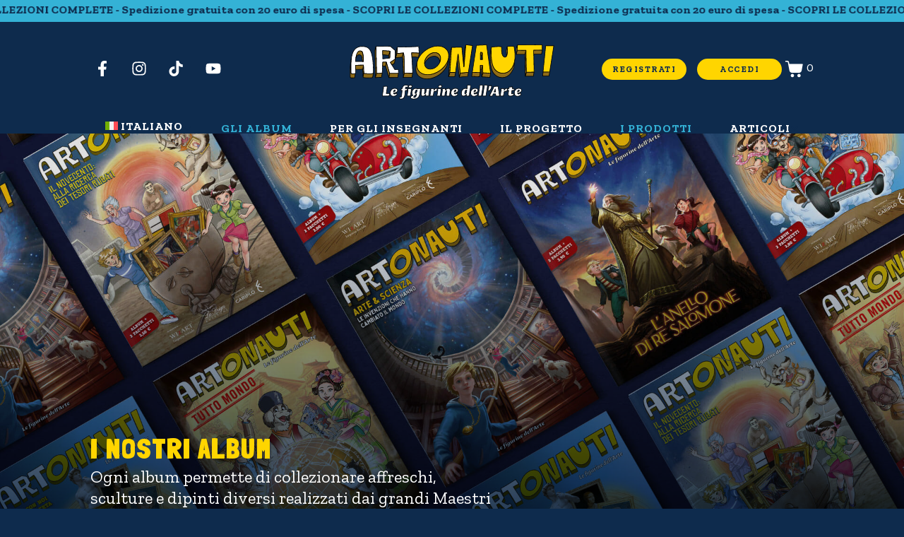

--- FILE ---
content_type: text/html; charset=UTF-8
request_url: https://www.artonauti.it/album-artonauti/
body_size: 34745
content:
<!DOCTYPE html><html lang="it-IT"><head >	<meta charset="UTF-8" />
	<meta name="viewport" content="width=device-width, initial-scale=1" />
	<script type="text/javascript">
            var ajaxurl = "https://www.artonauti.it/wp-admin/admin-ajax.php";
          </script><meta name='robots' content='index, follow, max-image-preview:large, max-snippet:-1, max-video-preview:-1' />
	<style>img:is([sizes="auto" i], [sizes^="auto," i]) { contain-intrinsic-size: 3000px 1500px }</style>
	<script id="cookieyes" type="text/javascript" src="https://cdn-cookieyes.com/client_data/2178644acd70b75cfbe55b2c/script.js"></script>
	<!-- This site is optimized with the Yoast SEO plugin v26.1.1 - https://yoast.com/wordpress/plugins/seo/ -->
	<title>Ogni album di figurine Artonauti racconta un&#039;avventura diversa</title>
	<meta name="description" content="Ogni album permette di collezionare affreschi, sculture e dipinti diversi realizzati dai grandi Maestri dell&#039;arte in diverse epoche storiche." />
	<link rel="canonical" href="https://www.artonauti.it/album-artonauti/" />
	<meta property="og:locale" content="it_IT" />
	<meta property="og:type" content="article" />
	<meta property="og:title" content="Ogni album di figurine Artonauti racconta un&#039;avventura diversa" />
	<meta property="og:description" content="Ogni album permette di collezionare affreschi, sculture e dipinti diversi realizzati dai grandi Maestri dell&#039;arte in diverse epoche storiche." />
	<meta property="og:url" content="https://www.artonauti.it/album-artonauti/" />
	<meta property="og:site_name" content="Artonauti, il primo album di figurine dell&#039;arte" />
	<meta property="article:modified_time" content="2025-06-06T10:58:44+00:00" />
	<meta property="og:image" content="https://www.artonauti.it/wp-content/uploads/Artonauti_Slider_collana_1.jpg" />
	<meta property="og:image:width" content="2500" />
	<meta property="og:image:height" content="900" />
	<meta property="og:image:type" content="image/jpeg" />
	<meta name="twitter:card" content="summary_large_image" />
	<meta name="twitter:label1" content="Tempo di lettura stimato" />
	<meta name="twitter:data1" content="3 minuti" />
	<script type="application/ld+json" class="yoast-schema-graph">{"@context":"https://schema.org","@graph":[{"@type":"WebPage","@id":"https://www.artonauti.it/album-artonauti/","url":"https://www.artonauti.it/album-artonauti/","name":"Ogni album di figurine Artonauti racconta un'avventura diversa","isPartOf":{"@id":"https://www.artonauti.it/#website"},"primaryImageOfPage":{"@id":"https://www.artonauti.it/album-artonauti/#primaryimage"},"image":{"@id":"https://www.artonauti.it/album-artonauti/#primaryimage"},"thumbnailUrl":"https://www.artonauti.it/wp-content/uploads/Artonauti_Slider_collana_1.jpg","datePublished":"2024-01-31T11:31:07+00:00","dateModified":"2025-06-06T10:58:44+00:00","description":"Ogni album permette di collezionare affreschi, sculture e dipinti diversi realizzati dai grandi Maestri dell'arte in diverse epoche storiche.","breadcrumb":{"@id":"https://www.artonauti.it/album-artonauti/#breadcrumb"},"inLanguage":"it-IT","potentialAction":[{"@type":"ReadAction","target":["https://www.artonauti.it/album-artonauti/"]}]},{"@type":"ImageObject","inLanguage":"it-IT","@id":"https://www.artonauti.it/album-artonauti/#primaryimage","url":"https://www.artonauti.it/wp-content/uploads/Artonauti_Slider_collana_1.jpg","contentUrl":"https://www.artonauti.it/wp-content/uploads/Artonauti_Slider_collana_1.jpg","width":"2500","height":"900"},{"@type":"BreadcrumbList","@id":"https://www.artonauti.it/album-artonauti/#breadcrumb","itemListElement":[{"@type":"ListItem","position":1,"name":"Home","item":"https://www.artonauti.it/"},{"@type":"ListItem","position":2,"name":"Album Artonauti"}]},{"@type":"WebSite","@id":"https://www.artonauti.it/#website","url":"https://www.artonauti.it/","name":"Artonauti, il primo album di figurine dell&#039;arte","description":"Con Artonauti l&#039;arte è un gioco da ragazzi! Colleziona affreschi, dipinti e sculture. Parti alla scoperta dei tesori dell&#039;arte!","potentialAction":[{"@type":"SearchAction","target":{"@type":"EntryPoint","urlTemplate":"https://www.artonauti.it/?s={search_term_string}"},"query-input":{"@type":"PropertyValueSpecification","valueRequired":true,"valueName":"search_term_string"}}],"inLanguage":"it-IT"}]}</script>
	<!-- / Yoast SEO plugin. -->


<link rel="alternate" type="application/rss+xml" title="Artonauti, il primo album di figurine dell&#039;arte &raquo; Feed" href="https://www.artonauti.it/feed/" />
<link rel="alternate" type="application/rss+xml" title="Artonauti, il primo album di figurine dell&#039;arte &raquo; Feed dei commenti" href="https://www.artonauti.it/comments/feed/" />
<script type="text/javascript">
/* <![CDATA[ */
window._wpemojiSettings = {"baseUrl":"https:\/\/s.w.org\/images\/core\/emoji\/16.0.1\/72x72\/","ext":".png","svgUrl":"https:\/\/s.w.org\/images\/core\/emoji\/16.0.1\/svg\/","svgExt":".svg","source":{"concatemoji":"https:\/\/www.artonauti.it\/wp-includes\/js\/wp-emoji-release.min.js?ver=6.8.3"}};
/*! This file is auto-generated */
!function(s,n){var o,i,e;function c(e){try{var t={supportTests:e,timestamp:(new Date).valueOf()};sessionStorage.setItem(o,JSON.stringify(t))}catch(e){}}function p(e,t,n){e.clearRect(0,0,e.canvas.width,e.canvas.height),e.fillText(t,0,0);var t=new Uint32Array(e.getImageData(0,0,e.canvas.width,e.canvas.height).data),a=(e.clearRect(0,0,e.canvas.width,e.canvas.height),e.fillText(n,0,0),new Uint32Array(e.getImageData(0,0,e.canvas.width,e.canvas.height).data));return t.every(function(e,t){return e===a[t]})}function u(e,t){e.clearRect(0,0,e.canvas.width,e.canvas.height),e.fillText(t,0,0);for(var n=e.getImageData(16,16,1,1),a=0;a<n.data.length;a++)if(0!==n.data[a])return!1;return!0}function f(e,t,n,a){switch(t){case"flag":return n(e,"\ud83c\udff3\ufe0f\u200d\u26a7\ufe0f","\ud83c\udff3\ufe0f\u200b\u26a7\ufe0f")?!1:!n(e,"\ud83c\udde8\ud83c\uddf6","\ud83c\udde8\u200b\ud83c\uddf6")&&!n(e,"\ud83c\udff4\udb40\udc67\udb40\udc62\udb40\udc65\udb40\udc6e\udb40\udc67\udb40\udc7f","\ud83c\udff4\u200b\udb40\udc67\u200b\udb40\udc62\u200b\udb40\udc65\u200b\udb40\udc6e\u200b\udb40\udc67\u200b\udb40\udc7f");case"emoji":return!a(e,"\ud83e\udedf")}return!1}function g(e,t,n,a){var r="undefined"!=typeof WorkerGlobalScope&&self instanceof WorkerGlobalScope?new OffscreenCanvas(300,150):s.createElement("canvas"),o=r.getContext("2d",{willReadFrequently:!0}),i=(o.textBaseline="top",o.font="600 32px Arial",{});return e.forEach(function(e){i[e]=t(o,e,n,a)}),i}function t(e){var t=s.createElement("script");t.src=e,t.defer=!0,s.head.appendChild(t)}"undefined"!=typeof Promise&&(o="wpEmojiSettingsSupports",i=["flag","emoji"],n.supports={everything:!0,everythingExceptFlag:!0},e=new Promise(function(e){s.addEventListener("DOMContentLoaded",e,{once:!0})}),new Promise(function(t){var n=function(){try{var e=JSON.parse(sessionStorage.getItem(o));if("object"==typeof e&&"number"==typeof e.timestamp&&(new Date).valueOf()<e.timestamp+604800&&"object"==typeof e.supportTests)return e.supportTests}catch(e){}return null}();if(!n){if("undefined"!=typeof Worker&&"undefined"!=typeof OffscreenCanvas&&"undefined"!=typeof URL&&URL.createObjectURL&&"undefined"!=typeof Blob)try{var e="postMessage("+g.toString()+"("+[JSON.stringify(i),f.toString(),p.toString(),u.toString()].join(",")+"));",a=new Blob([e],{type:"text/javascript"}),r=new Worker(URL.createObjectURL(a),{name:"wpTestEmojiSupports"});return void(r.onmessage=function(e){c(n=e.data),r.terminate(),t(n)})}catch(e){}c(n=g(i,f,p,u))}t(n)}).then(function(e){for(var t in e)n.supports[t]=e[t],n.supports.everything=n.supports.everything&&n.supports[t],"flag"!==t&&(n.supports.everythingExceptFlag=n.supports.everythingExceptFlag&&n.supports[t]);n.supports.everythingExceptFlag=n.supports.everythingExceptFlag&&!n.supports.flag,n.DOMReady=!1,n.readyCallback=function(){n.DOMReady=!0}}).then(function(){return e}).then(function(){var e;n.supports.everything||(n.readyCallback(),(e=n.source||{}).concatemoji?t(e.concatemoji):e.wpemoji&&e.twemoji&&(t(e.twemoji),t(e.wpemoji)))}))}((window,document),window._wpemojiSettings);
/* ]]> */
</script>
<style id='wp-emoji-styles-inline-css' type='text/css'>

	img.wp-smiley, img.emoji {
		display: inline !important;
		border: none !important;
		box-shadow: none !important;
		height: 1em !important;
		width: 1em !important;
		margin: 0 0.07em !important;
		vertical-align: -0.1em !important;
		background: none !important;
		padding: 0 !important;
	}
</style>
<style id='classic-theme-styles-inline-css' type='text/css'>
/*! This file is auto-generated */
.wp-block-button__link{color:#fff;background-color:#32373c;border-radius:9999px;box-shadow:none;text-decoration:none;padding:calc(.667em + 2px) calc(1.333em + 2px);font-size:1.125em}.wp-block-file__button{background:#32373c;color:#fff;text-decoration:none}
</style>
<style id='global-styles-inline-css' type='text/css'>
:root{--wp--preset--aspect-ratio--square: 1;--wp--preset--aspect-ratio--4-3: 4/3;--wp--preset--aspect-ratio--3-4: 3/4;--wp--preset--aspect-ratio--3-2: 3/2;--wp--preset--aspect-ratio--2-3: 2/3;--wp--preset--aspect-ratio--16-9: 16/9;--wp--preset--aspect-ratio--9-16: 9/16;--wp--preset--color--black: #000000;--wp--preset--color--cyan-bluish-gray: #abb8c3;--wp--preset--color--white: #ffffff;--wp--preset--color--pale-pink: #f78da7;--wp--preset--color--vivid-red: #cf2e2e;--wp--preset--color--luminous-vivid-orange: #ff6900;--wp--preset--color--luminous-vivid-amber: #fcb900;--wp--preset--color--light-green-cyan: #7bdcb5;--wp--preset--color--vivid-green-cyan: #00d084;--wp--preset--color--pale-cyan-blue: #8ed1fc;--wp--preset--color--vivid-cyan-blue: #0693e3;--wp--preset--color--vivid-purple: #9b51e0;--wp--preset--gradient--vivid-cyan-blue-to-vivid-purple: linear-gradient(135deg,rgba(6,147,227,1) 0%,rgb(155,81,224) 100%);--wp--preset--gradient--light-green-cyan-to-vivid-green-cyan: linear-gradient(135deg,rgb(122,220,180) 0%,rgb(0,208,130) 100%);--wp--preset--gradient--luminous-vivid-amber-to-luminous-vivid-orange: linear-gradient(135deg,rgba(252,185,0,1) 0%,rgba(255,105,0,1) 100%);--wp--preset--gradient--luminous-vivid-orange-to-vivid-red: linear-gradient(135deg,rgba(255,105,0,1) 0%,rgb(207,46,46) 100%);--wp--preset--gradient--very-light-gray-to-cyan-bluish-gray: linear-gradient(135deg,rgb(238,238,238) 0%,rgb(169,184,195) 100%);--wp--preset--gradient--cool-to-warm-spectrum: linear-gradient(135deg,rgb(74,234,220) 0%,rgb(151,120,209) 20%,rgb(207,42,186) 40%,rgb(238,44,130) 60%,rgb(251,105,98) 80%,rgb(254,248,76) 100%);--wp--preset--gradient--blush-light-purple: linear-gradient(135deg,rgb(255,206,236) 0%,rgb(152,150,240) 100%);--wp--preset--gradient--blush-bordeaux: linear-gradient(135deg,rgb(254,205,165) 0%,rgb(254,45,45) 50%,rgb(107,0,62) 100%);--wp--preset--gradient--luminous-dusk: linear-gradient(135deg,rgb(255,203,112) 0%,rgb(199,81,192) 50%,rgb(65,88,208) 100%);--wp--preset--gradient--pale-ocean: linear-gradient(135deg,rgb(255,245,203) 0%,rgb(182,227,212) 50%,rgb(51,167,181) 100%);--wp--preset--gradient--electric-grass: linear-gradient(135deg,rgb(202,248,128) 0%,rgb(113,206,126) 100%);--wp--preset--gradient--midnight: linear-gradient(135deg,rgb(2,3,129) 0%,rgb(40,116,252) 100%);--wp--preset--font-size--small: 13px;--wp--preset--font-size--medium: 20px;--wp--preset--font-size--large: 36px;--wp--preset--font-size--x-large: 42px;--wp--preset--spacing--20: 0.44rem;--wp--preset--spacing--30: 0.67rem;--wp--preset--spacing--40: 1rem;--wp--preset--spacing--50: 1.5rem;--wp--preset--spacing--60: 2.25rem;--wp--preset--spacing--70: 3.38rem;--wp--preset--spacing--80: 5.06rem;--wp--preset--shadow--natural: 6px 6px 9px rgba(0, 0, 0, 0.2);--wp--preset--shadow--deep: 12px 12px 50px rgba(0, 0, 0, 0.4);--wp--preset--shadow--sharp: 6px 6px 0px rgba(0, 0, 0, 0.2);--wp--preset--shadow--outlined: 6px 6px 0px -3px rgba(255, 255, 255, 1), 6px 6px rgba(0, 0, 0, 1);--wp--preset--shadow--crisp: 6px 6px 0px rgba(0, 0, 0, 1);}:where(.is-layout-flex){gap: 0.5em;}:where(.is-layout-grid){gap: 0.5em;}body .is-layout-flex{display: flex;}.is-layout-flex{flex-wrap: wrap;align-items: center;}.is-layout-flex > :is(*, div){margin: 0;}body .is-layout-grid{display: grid;}.is-layout-grid > :is(*, div){margin: 0;}:where(.wp-block-columns.is-layout-flex){gap: 2em;}:where(.wp-block-columns.is-layout-grid){gap: 2em;}:where(.wp-block-post-template.is-layout-flex){gap: 1.25em;}:where(.wp-block-post-template.is-layout-grid){gap: 1.25em;}.has-black-color{color: var(--wp--preset--color--black) !important;}.has-cyan-bluish-gray-color{color: var(--wp--preset--color--cyan-bluish-gray) !important;}.has-white-color{color: var(--wp--preset--color--white) !important;}.has-pale-pink-color{color: var(--wp--preset--color--pale-pink) !important;}.has-vivid-red-color{color: var(--wp--preset--color--vivid-red) !important;}.has-luminous-vivid-orange-color{color: var(--wp--preset--color--luminous-vivid-orange) !important;}.has-luminous-vivid-amber-color{color: var(--wp--preset--color--luminous-vivid-amber) !important;}.has-light-green-cyan-color{color: var(--wp--preset--color--light-green-cyan) !important;}.has-vivid-green-cyan-color{color: var(--wp--preset--color--vivid-green-cyan) !important;}.has-pale-cyan-blue-color{color: var(--wp--preset--color--pale-cyan-blue) !important;}.has-vivid-cyan-blue-color{color: var(--wp--preset--color--vivid-cyan-blue) !important;}.has-vivid-purple-color{color: var(--wp--preset--color--vivid-purple) !important;}.has-black-background-color{background-color: var(--wp--preset--color--black) !important;}.has-cyan-bluish-gray-background-color{background-color: var(--wp--preset--color--cyan-bluish-gray) !important;}.has-white-background-color{background-color: var(--wp--preset--color--white) !important;}.has-pale-pink-background-color{background-color: var(--wp--preset--color--pale-pink) !important;}.has-vivid-red-background-color{background-color: var(--wp--preset--color--vivid-red) !important;}.has-luminous-vivid-orange-background-color{background-color: var(--wp--preset--color--luminous-vivid-orange) !important;}.has-luminous-vivid-amber-background-color{background-color: var(--wp--preset--color--luminous-vivid-amber) !important;}.has-light-green-cyan-background-color{background-color: var(--wp--preset--color--light-green-cyan) !important;}.has-vivid-green-cyan-background-color{background-color: var(--wp--preset--color--vivid-green-cyan) !important;}.has-pale-cyan-blue-background-color{background-color: var(--wp--preset--color--pale-cyan-blue) !important;}.has-vivid-cyan-blue-background-color{background-color: var(--wp--preset--color--vivid-cyan-blue) !important;}.has-vivid-purple-background-color{background-color: var(--wp--preset--color--vivid-purple) !important;}.has-black-border-color{border-color: var(--wp--preset--color--black) !important;}.has-cyan-bluish-gray-border-color{border-color: var(--wp--preset--color--cyan-bluish-gray) !important;}.has-white-border-color{border-color: var(--wp--preset--color--white) !important;}.has-pale-pink-border-color{border-color: var(--wp--preset--color--pale-pink) !important;}.has-vivid-red-border-color{border-color: var(--wp--preset--color--vivid-red) !important;}.has-luminous-vivid-orange-border-color{border-color: var(--wp--preset--color--luminous-vivid-orange) !important;}.has-luminous-vivid-amber-border-color{border-color: var(--wp--preset--color--luminous-vivid-amber) !important;}.has-light-green-cyan-border-color{border-color: var(--wp--preset--color--light-green-cyan) !important;}.has-vivid-green-cyan-border-color{border-color: var(--wp--preset--color--vivid-green-cyan) !important;}.has-pale-cyan-blue-border-color{border-color: var(--wp--preset--color--pale-cyan-blue) !important;}.has-vivid-cyan-blue-border-color{border-color: var(--wp--preset--color--vivid-cyan-blue) !important;}.has-vivid-purple-border-color{border-color: var(--wp--preset--color--vivid-purple) !important;}.has-vivid-cyan-blue-to-vivid-purple-gradient-background{background: var(--wp--preset--gradient--vivid-cyan-blue-to-vivid-purple) !important;}.has-light-green-cyan-to-vivid-green-cyan-gradient-background{background: var(--wp--preset--gradient--light-green-cyan-to-vivid-green-cyan) !important;}.has-luminous-vivid-amber-to-luminous-vivid-orange-gradient-background{background: var(--wp--preset--gradient--luminous-vivid-amber-to-luminous-vivid-orange) !important;}.has-luminous-vivid-orange-to-vivid-red-gradient-background{background: var(--wp--preset--gradient--luminous-vivid-orange-to-vivid-red) !important;}.has-very-light-gray-to-cyan-bluish-gray-gradient-background{background: var(--wp--preset--gradient--very-light-gray-to-cyan-bluish-gray) !important;}.has-cool-to-warm-spectrum-gradient-background{background: var(--wp--preset--gradient--cool-to-warm-spectrum) !important;}.has-blush-light-purple-gradient-background{background: var(--wp--preset--gradient--blush-light-purple) !important;}.has-blush-bordeaux-gradient-background{background: var(--wp--preset--gradient--blush-bordeaux) !important;}.has-luminous-dusk-gradient-background{background: var(--wp--preset--gradient--luminous-dusk) !important;}.has-pale-ocean-gradient-background{background: var(--wp--preset--gradient--pale-ocean) !important;}.has-electric-grass-gradient-background{background: var(--wp--preset--gradient--electric-grass) !important;}.has-midnight-gradient-background{background: var(--wp--preset--gradient--midnight) !important;}.has-small-font-size{font-size: var(--wp--preset--font-size--small) !important;}.has-medium-font-size{font-size: var(--wp--preset--font-size--medium) !important;}.has-large-font-size{font-size: var(--wp--preset--font-size--large) !important;}.has-x-large-font-size{font-size: var(--wp--preset--font-size--x-large) !important;}
:where(.wp-block-post-template.is-layout-flex){gap: 1.25em;}:where(.wp-block-post-template.is-layout-grid){gap: 1.25em;}
:where(.wp-block-columns.is-layout-flex){gap: 2em;}:where(.wp-block-columns.is-layout-grid){gap: 2em;}
:root :where(.wp-block-pullquote){font-size: 1.5em;line-height: 1.6;}
</style>
<link rel='stylesheet' id='cart-upsell-for-woocommerce-css' href='https://www.artonauti.it/wp-content/plugins/cart-upsell-for-woocommerce/public/css/cart-upsell-for-woocommerce-public.css?ver=1.0.9' type='text/css' media='all' />
<link rel='stylesheet' id='concorso-serials-frontend-css-style.css-css' href='https://www.artonauti.it/wp-content/plugins/concorso-serials/dist/frontend/css/style.css?ver=1.0.7' type='text/css' media='all' />
<link rel='stylesheet' id='woocommerce-layout-css' href='https://www.artonauti.it/wp-content/plugins/woocommerce/assets/css/woocommerce-layout.css?ver=10.1.3' type='text/css' media='all' />
<link rel='stylesheet' id='woocommerce-smallscreen-css' href='https://www.artonauti.it/wp-content/plugins/woocommerce/assets/css/woocommerce-smallscreen.css?ver=10.1.3' type='text/css' media='only screen and (max-width: 768px)' />
<link rel='stylesheet' id='woocommerce-general-css' href='https://www.artonauti.it/wp-content/plugins/woocommerce/assets/css/woocommerce.css?ver=10.1.3' type='text/css' media='all' />
<style id='woocommerce-inline-inline-css' type='text/css'>
.woocommerce form .form-row .required { visibility: visible; }
</style>
<link rel='stylesheet' id='wpml-legacy-horizontal-list-0-css' href='https://www.artonauti.it/wp-content/plugins/sitepress-multilingual-cms/templates/language-switchers/legacy-list-horizontal/style.min.css?ver=1' type='text/css' media='all' />
<link rel='stylesheet' id='wpml-menu-item-0-css' href='https://www.artonauti.it/wp-content/plugins/sitepress-multilingual-cms/templates/language-switchers/menu-item/style.min.css?ver=1' type='text/css' media='all' />
<link rel='stylesheet' id='wccd-style-css' href='https://www.artonauti.it/wp-content/plugins/wc-carta-docente-premium/css/wc-carta-docente.css?ver=1.4.7' type='text/css' media='all' />
<link rel='stylesheet' id='brands-styles-css' href='https://www.artonauti.it/wp-content/plugins/woocommerce/assets/css/brands.css?ver=10.1.3' type='text/css' media='all' />
<link rel='stylesheet' id='jupiterx-popups-animation-css' href='https://www.artonauti.it/wp-content/plugins/jupiterx-core/includes/extensions/raven/assets/lib/animate/animate.min.css?ver=4.12.0' type='text/css' media='all' />
<link rel='stylesheet' id='jupiterx-css' href='https://www.artonauti.it/wp-content/uploads/jupiterx/compiler/jupiterx/edd4c90.css?ver=4.12.0' type='text/css' media='all' />
<link rel='stylesheet' id='jupiterx-elements-dynamic-styles-css' href='https://www.artonauti.it/wp-content/uploads/jupiterx/compiler/jupiterx-elements-dynamic-styles/7202589.css?ver=4.12.0' type='text/css' media='all' />
<link rel='stylesheet' id='pmw-public-elementor-fix-css' href='https://www.artonauti.it/wp-content/plugins/pixel-manager-pro-for-woocommerce/css/public/elementor-fix.css?ver=1.50.1' type='text/css' media='all' />
<style id='wc-product-table-head-inline-css' type='text/css'>
table.wc-product-table { visibility: hidden; }
</style>
<link rel='stylesheet' id='elementor-frontend-css' href='https://www.artonauti.it/wp-content/plugins/elementor/assets/css/frontend.min.css?ver=3.33.1' type='text/css' media='all' />
<link rel='stylesheet' id='font-awesome-css' href='https://www.artonauti.it/wp-content/plugins/elementor/assets/lib/font-awesome/css/font-awesome.min.css?ver=4.7.0' type='text/css' media='all' />
<link rel='stylesheet' id='jupiterx-core-raven-frontend-css' href='https://www.artonauti.it/wp-content/plugins/jupiterx-core/includes/extensions/raven/assets/css/frontend.min.css?ver=6.8.3' type='text/css' media='all' />
<link rel='stylesheet' id='elementor-post-77398-css' href='https://www.artonauti.it/wp-content/uploads/elementor/css/post-77398.css?ver=1767110574' type='text/css' media='all' />
<link rel='stylesheet' id='flatpickr-css' href='https://www.artonauti.it/wp-content/plugins/elementor/assets/lib/flatpickr/flatpickr.min.css?ver=4.6.13' type='text/css' media='all' />
<link rel='stylesheet' id='swiper-css' href='https://www.artonauti.it/wp-content/plugins/elementor/assets/lib/swiper/v8/css/swiper.min.css?ver=8.4.5' type='text/css' media='all' />
<link rel='stylesheet' id='e-swiper-css' href='https://www.artonauti.it/wp-content/plugins/elementor/assets/css/conditionals/e-swiper.min.css?ver=3.33.1' type='text/css' media='all' />
<link rel='stylesheet' id='e-animation-fadeInDown-css' href='https://www.artonauti.it/wp-content/plugins/elementor/assets/lib/animations/styles/fadeInDown.min.css?ver=3.33.1' type='text/css' media='all' />
<link rel='stylesheet' id='e-animation-fadeInLeft-css' href='https://www.artonauti.it/wp-content/plugins/elementor/assets/lib/animations/styles/fadeInLeft.min.css?ver=3.33.1' type='text/css' media='all' />
<link rel='stylesheet' id='e-animation-fadeInRight-css' href='https://www.artonauti.it/wp-content/plugins/elementor/assets/lib/animations/styles/fadeInRight.min.css?ver=3.33.1' type='text/css' media='all' />
<link rel='stylesheet' id='e-animation-fadeInUp-css' href='https://www.artonauti.it/wp-content/plugins/elementor/assets/lib/animations/styles/fadeInUp.min.css?ver=3.33.1' type='text/css' media='all' />
<link rel='stylesheet' id='e-animation-zoomIn-css' href='https://www.artonauti.it/wp-content/plugins/elementor/assets/lib/animations/styles/zoomIn.min.css?ver=3.33.1' type='text/css' media='all' />
<link rel='stylesheet' id='widget-heading-css' href='https://www.artonauti.it/wp-content/plugins/elementor/assets/css/widget-heading.min.css?ver=3.33.1' type='text/css' media='all' />
<link rel='stylesheet' id='widget-media-carousel-css' href='https://www.artonauti.it/wp-content/plugins/elementor-pro/assets/css/widget-media-carousel.min.css?ver=3.33.1' type='text/css' media='all' />
<link rel='stylesheet' id='widget-carousel-module-base-css' href='https://www.artonauti.it/wp-content/plugins/elementor-pro/assets/css/widget-carousel-module-base.min.css?ver=3.33.1' type='text/css' media='all' />
<link rel='stylesheet' id='widget-divider-css' href='https://www.artonauti.it/wp-content/plugins/elementor/assets/css/widget-divider.min.css?ver=3.33.1' type='text/css' media='all' />
<link rel='stylesheet' id='elementor-post-77511-css' href='https://www.artonauti.it/wp-content/uploads/elementor/css/post-77511.css?ver=1767110597' type='text/css' media='all' />
<link rel='stylesheet' id='elementor-gf-local-zillaslab-css' href='https://www.artonauti.it/wp-content/uploads/elementor/google-fonts/css/zillaslab.css?ver=1752747475' type='text/css' media='all' />
<link rel='stylesheet' id='elementor-gf-local-londrinasolid-css' href='https://www.artonauti.it/wp-content/uploads/elementor/google-fonts/css/londrinasolid.css?ver=1752747607' type='text/css' media='all' />
<script type="text/javascript" id="real3d-flipbook-forntend-js-extra">
/* <![CDATA[ */
var r3d_frontend = {"rootFolder":"https:\/\/www.artonauti.it\/wp-content\/plugins\/real3d-flipbook\/","version":"4.7.2","options":{"pages":[],"pdfUrl":"","printPdfUrl":"","tableOfContent":[],"id":"","bookId":"","date":"","lightboxThumbnailUrl":"","mode":"normal","viewMode":"simple","pageTextureSize":"2048","pageTextureSizeSmall":"1500","pageTextureSizeMobile":"","pageTextureSizeMobileSmall":"1024","minPixelRatio":"1","pdfTextLayer":"false","zoomMin":"0.9","zoomStep":"2","zoomSize":"","zoomReset":"false","doubleClickZoom":"true","pageDrag":"true","singlePageMode":"false","pageFlipDuration":"1","sound":"false","startPage":"1","pageNumberOffset":"0","deeplinking":{"enabled":"false","prefix":""},"responsiveView":"true","responsiveViewTreshold":"768","responsiveViewRatio":"1","cover":"true","backCover":"true","height":"400","responsiveHeight":"true","containerRatio":"","thumbnailsOnStart":"false","contentOnStart":"false","searchOnStart":"","searchResultsThumbs":"false","tableOfContentCloseOnClick":"true","thumbsCloseOnClick":"true","autoplayOnStart":"false","autoplayInterval":"3000","autoplayLoop":"true","autoplayStartPage":"1","rightToLeft":"false","pageWidth":"","pageHeight":"","thumbSize":"130","logoImg":"","logoUrl":"","logoUrlTarget":"_blank","logoCSS":"position:absolute;left:0;top:0;","menuSelector":"","zIndex":"auto","preloaderText":"","googleAnalyticsTrackingCode":"","pdfBrowserViewerIfIE":"false","modeMobile":"normal","viewModeMobile":"2d","aspectMobile":"","aspectRatioMobile":"0.71","singlePageModeIfMobile":"false","logoHideOnMobile":"false","mobile":{"thumbnailsOnStart":"false","contentOnStart":"false","currentPage":{"enabled":"false"}},"lightboxCssClass":"","lightboxLink":"","lightboxLinkNewWindow":"false","lightboxBackground":"#009ade","lightboxBackgroundPattern":"","lightboxBackgroundImage":"","lightboxContainerCSS":"display:inline-block;padding:10px;","lightboxThumbnailHeight":"300","lightboxThumbnailUrlCSS":"display:block;","lightboxThumbnailInfo":"false","lightboxThumbnailInfoText":"","lightboxThumbnailInfoCSS":"top: 0;  width: 100%; height: 100%; font-size: 16px; color: #000; background: rgba(255,255,255,.8);","showTitle":"false","showDate":"false","hideThumbnail":"false","lightboxText":"","lightboxTextCSS":"display:block;","lightboxTextPosition":"top","lightBoxOpened":"false","lightBoxFullscreen":"false","lightboxCloseOnClick":"false","lightboxStartPage":"","lightboxMarginV":"0","lightboxMarginH":"0","lights":"false","lightPositionX":"0","lightPositionY":"150","lightPositionZ":"1400","lightIntensity":"0.6","shadows":"false","shadowMapSize":"2048","shadowOpacity":"0.2","shadowDistance":"15","pageHardness":"2","coverHardness":"2","pageRoughness":"1","pageMetalness":"0","pageSegmentsW":"6","pageSegmentsH":"1","pageMiddleShadowSize":"2","pageMiddleShadowColorL":"#999999","pageMiddleShadowColorR":"#777777","antialias":"false","pan":"0","tilt":"0","rotateCameraOnMouseDrag":"true","panMax":"20","panMin":"-20","tiltMax":"0","tiltMin":"-60","currentPage":{"enabled":"true","title":"Current page","hAlign":"left","vAlign":"top"},"btnAutoplay":{"enabled":"false","title":"Autoplay"},"btnNext":{"enabled":"true","title":"Next Page"},"btnLast":{"enabled":"false","title":"Last Page"},"btnPrev":{"enabled":"true","title":"Previous Page"},"btnFirst":{"enabled":"false","title":"First Page"},"btnZoomIn":{"enabled":"true","title":"Zoom in"},"btnZoomOut":{"enabled":"true","title":"Zoom out"},"btnToc":{"enabled":"false","title":"Table of Contents"},"btnThumbs":{"enabled":"false","title":"Pages"},"btnShare":{"enabled":"true","title":"Condividi"},"btnNotes":{"enabled":"false","title":"Notes"},"btnDownloadPages":{"enabled":"false","url":"","title":"Download pages"},"btnDownloadPdf":{"enabled":"false","url":"","title":"Download PDF","forceDownload":"true","openInNewWindow":"true"},"btnSound":{"enabled":"false","title":"Sound"},"btnExpand":{"enabled":"true","title":"Toggle fullscreen"},"btnSingle":{"enabled":"true","title":"Toggle single page"},"btnSearch":{"enabled":"false","title":"Search"},"search":{"enabled":"false","title":"Search"},"btnBookmark":{"enabled":"false","title":"Bookmark"},"btnPrint":{"enabled":"false","title":"Print"},"btnTools":{"enabled":"true","title":"Tools"},"btnClose":{"enabled":"true","title":"Close"},"whatsapp":{"enabled":"true"},"twitter":{"enabled":"false"},"facebook":{"enabled":"true"},"pinterest":{"enabled":"false"},"email":{"enabled":"true"},"linkedin":{"enabled":"false"},"digg":{"enabled":"false"},"reddit":{"enabled":"false"},"shareUrl":"","shareTitle":"Artonauti","shareImage":"","layout":"1","icons":"FontAwesome","skin":"light","useFontAwesome5":"true","sideNavigationButtons":"true","menuNavigationButtons":"false","backgroundColor":"#009ade","backgroundPattern":"","backgroundImage":"","backgroundTransparent":"false","menuBackground":"","menuShadow":"","menuMargin":"0","menuPadding":"0","menuOverBook":"false","menuFloating":"false","menuTransparent":"false","menu2Background":"","menu2Shadow":"","menu2Margin":"0","menu2Padding":"0","menu2OverBook":"true","menu2Floating":"false","menu2Transparent":"true","skinColor":"","skinBackground":"","hideMenu":"false","menuAlignHorizontal":"center","btnColor":"","btnColorHover":"","btnBackground":"none","btnRadius":"0","btnMargin":"0","btnSize":"14","btnPaddingV":"10","btnPaddingH":"10","btnShadow":"","btnTextShadow":"","btnBorder":"","sideBtnColor":"#fff","sideBtnColorHover":"#fff","sideBtnBackground":"rgba(0,0,0,.3)","sideBtnBackgroundHover":"","sideBtnRadius":"0","sideBtnMargin":"0","sideBtnSize":"30","sideBtnPaddingV":"5","sideBtnPaddingH":"5","sideBtnShadow":"","sideBtnTextShadow":"","sideBtnBorder":"","closeBtnColorHover":"#FFF","closeBtnBackground":"rgba(0,0,0,.4)","closeBtnRadius":"0","closeBtnMargin":"0","closeBtnSize":"20","closeBtnPadding":"5","closeBtnTextShadow":"","closeBtnBorder":"","floatingBtnColor":"","floatingBtnColorHover":"","floatingBtnBackground":"","floatingBtnBackgroundHover":"","floatingBtnRadius":"","floatingBtnMargin":"","floatingBtnSize":"","floatingBtnPadding":"","floatingBtnShadow":"","floatingBtnTextShadow":"","floatingBtnBorder":"","currentPageMarginV":"5","currentPageMarginH":"5","arrowsAlwaysEnabledForNavigation":"false","arrowsDisabledNotFullscreen":"true","touchSwipeEnabled":"true","fitToWidth":"false","rightClickEnabled":"false","linkColor":"rgba(0, 0, 0, 0)","linkColorHover":"rgba(255, 255, 0, 1)","linkOpacity":"0.4","linkTarget":"_blank","pdfAutoLinks":"false","disableRange":"false","strings":{"print":"Print","printLeftPage":"Print left page","printRightPage":"Print right page","printCurrentPage":"Print current page","printAllPages":"Print all pages","download":"Download","downloadLeftPage":"Download left page","downloadRightPage":"Download right page","downloadCurrentPage":"Download current page","downloadAllPages":"Download all pages","bookmarks":"Bookmarks","bookmarkLeftPage":"Bookmark left page","bookmarkRightPage":"Bookmark right page","bookmarkCurrentPage":"Bookmark current page","search":"Search","findInDocument":"Find in document","pagesFoundContaining":"pages found containing","noMatches":"No matches","matchesFound":"matches found","page":"Page","matches":"matches","thumbnails":"Thumbnails","tableOfContent":"Table of Contents","share":"Condividi","pressEscToClose":"Press ESC to close","password":"Password","addNote":"Add note","typeInYourNote":"Type in your note..."},"access":"none","backgroundMusic":"","cornerCurl":"false","pdfTools":{"pageHeight":1500,"thumbHeight":200,"quality":0.8,"textLayer":"true","autoConvert":"true"},"slug":"","convertPDFLinks":"true","convertPDFLinksWithClass":"","convertPDFLinksWithoutClass":"","overridePDFEmbedder":"true","overrideDflip":"true","overrideWonderPDFEmbed":"true","override3DFlipBook":"true","overridePDFjsViewer":"true","resumeReading":"false","previewPages":"","previewMode":"","aspectRatio":"2","pdfBrowserViewerIfMobile":"false","pdfBrowserViewerFullscreen":"false","pdfBrowserViewerFullscreenTarget":"_blank","btnTocIfMobile":"true","btnThumbsIfMobile":"true","btnShareIfMobile":"true","btnDownloadPagesIfMobile":"true","btnDownloadPdfIfMobile":"true","btnSoundIfMobile":"false","btnExpandIfMobile":"true","btnPrintIfMobile":"false","btnSelect":{"enabled":"false","title":"Select tool"},"sideMenuOverBook":"true","sideMenuOverMenu":"true","sideMenuOverMenu2":"true","rewriteSlug":"Disabled","s":"47b0a542"}};
/* ]]> */
</script>
<script type="text/javascript" src="https://www.artonauti.it/wp-content/plugins/real3d-flipbook/js/frontend.js?ver=4.7.2" id="real3d-flipbook-forntend-js"></script>
<script type="text/javascript" src="https://www.artonauti.it/wp-includes/js/jquery/jquery.min.js?ver=3.7.1" id="jquery-core-js"></script>
<script type="text/javascript" src="https://www.artonauti.it/wp-includes/js/jquery/jquery-migrate.min.js?ver=3.4.1" id="jquery-migrate-js"></script>
<script type="text/javascript" id="wpml-cookie-js-extra">
/* <![CDATA[ */
var wpml_cookies = {"wp-wpml_current_language":{"value":"it","expires":1,"path":"\/"}};
var wpml_cookies = {"wp-wpml_current_language":{"value":"it","expires":1,"path":"\/"}};
/* ]]> */
</script>
<script type="text/javascript" src="https://www.artonauti.it/wp-content/plugins/sitepress-multilingual-cms/res/js/cookies/language-cookie.js?ver=476000" id="wpml-cookie-js" defer="defer" data-wp-strategy="defer"></script>
<script type="text/javascript" src="https://www.artonauti.it/wp-content/plugins/cart-upsell-for-woocommerce/public/js/cart-upsell-for-woocommerce-public.js?ver=1.0.9" id="cart-upsell-for-woocommerce-js"></script>
<script type="text/javascript" src="https://www.artonauti.it/wp-content/plugins/woocommerce/assets/js/jquery-blockui/jquery.blockUI.min.js?ver=2.7.0-wc.10.1.3" id="jquery-blockui-js" defer="defer" data-wp-strategy="defer"></script>
<script type="text/javascript" id="wc-add-to-cart-js-extra">
/* <![CDATA[ */
var wc_add_to_cart_params = {"ajax_url":"\/wp-admin\/admin-ajax.php","wc_ajax_url":"\/?wc-ajax=%%endpoint%%","i18n_view_cart":"Visualizza carrello","cart_url":"https:\/\/www.artonauti.it\/carrello\/","is_cart":"","cart_redirect_after_add":"no"};
/* ]]> */
</script>
<script type="text/javascript" src="https://www.artonauti.it/wp-content/plugins/woocommerce/assets/js/frontend/add-to-cart.min.js?ver=10.1.3" id="wc-add-to-cart-js" defer="defer" data-wp-strategy="defer"></script>
<script type="text/javascript" src="https://www.artonauti.it/wp-content/plugins/woocommerce/assets/js/js-cookie/js.cookie.min.js?ver=2.1.4-wc.10.1.3" id="js-cookie-js" defer="defer" data-wp-strategy="defer"></script>
<script type="text/javascript" id="woocommerce-js-extra">
/* <![CDATA[ */
var woocommerce_params = {"ajax_url":"\/wp-admin\/admin-ajax.php","wc_ajax_url":"\/?wc-ajax=%%endpoint%%","i18n_password_show":"Mostra password","i18n_password_hide":"Nascondi password"};
/* ]]> */
</script>
<script type="text/javascript" src="https://www.artonauti.it/wp-content/plugins/woocommerce/assets/js/frontend/woocommerce.min.js?ver=10.1.3" id="woocommerce-js" defer="defer" data-wp-strategy="defer"></script>
<script type="text/javascript" id="wccd-scripts-js-extra">
/* <![CDATA[ */
var wccdOptions = {"ajaxURL":"https:\/\/www.artonauti.it\/wp-admin\/admin-ajax.php","couponConversion":""};
/* ]]> */
</script>
<script type="text/javascript" src="https://www.artonauti.it/wp-content/plugins/wc-carta-docente-premium/js/wc-carta-docente.js?ver=1.4.7" id="wccd-scripts-js"></script>
<script type="text/javascript" src="https://www.artonauti.it/wp-content/themes/jupiterx/lib/admin/assets/lib/webfont/webfont.min.js?ver=1.6.26" id="jupiterx-webfont-js"></script>
<script type="text/javascript" id="jupiterx-webfont-js-after">
/* <![CDATA[ */
WebFont.load({
				google: {
					families: ['Zilla Slab:100,200,300,400,500,600,700,800,900,100italic,200italic,300italic,400italic,500italic,600italic,700italic,800italic,900italic','Londrina Solid:100,200,300,400,500,600,700,800,900,100italic,200italic,300italic,400italic,500italic,600italic,700italic,800italic,900italic']
				}
			});
/* ]]> */
</script>
<script type="text/javascript" src="https://www.artonauti.it/wp-content/themes/jupiterx/lib/assets/dist/js/utils.min.js?ver=4.12.0" id="jupiterx-utils-js"></script>
<script type="text/javascript" src="https://www.artonauti.it/wp-includes/js/dist/hooks.min.js?ver=4d63a3d491d11ffd8ac6" id="wp-hooks-js"></script>
<script type="text/javascript" id="wpm-js-extra">
/* <![CDATA[ */
var wpm = {"ajax_url":"https:\/\/www.artonauti.it\/wp-admin\/admin-ajax.php","root":"https:\/\/www.artonauti.it\/wp-json\/","nonce_wp_rest":"e482830f04","nonce_ajax":"8033e27bbb"};
/* ]]> */
</script>
<script type="text/pmw-lazy" type="text/javascript" src="https://www.artonauti.it/wp-content/plugins/pixel-manager-pro-for-woocommerce/js/public/pro/wpm-public__premium_only.p1.min.js?ver=1.50.1" id="wpm-js"></script>
<script type="text/javascript" src="https://www.artonauti.it/wp-content/plugins/pixel-manager-pro-for-woocommerce/js/public/pro/pmw-lazy__premium_only.js?ver=1.50.1" id="pmw-lazy-js"></script>
<link rel="https://api.w.org/" href="https://www.artonauti.it/wp-json/" /><link rel="alternate" title="JSON" type="application/json" href="https://www.artonauti.it/wp-json/wp/v2/pages/77511" /><link rel="EditURI" type="application/rsd+xml" title="RSD" href="https://www.artonauti.it/xmlrpc.php?rsd" />
<meta name="generator" content="WordPress 6.8.3" />
<meta name="generator" content="WooCommerce 10.1.3" />
<link rel='shortlink' href='https://www.artonauti.it/?p=77511' />
<link rel="alternate" title="oEmbed (JSON)" type="application/json+oembed" href="https://www.artonauti.it/wp-json/oembed/1.0/embed?url=https%3A%2F%2Fwww.artonauti.it%2Falbum-artonauti%2F" />
<link rel="alternate" title="oEmbed (XML)" type="text/xml+oembed" href="https://www.artonauti.it/wp-json/oembed/1.0/embed?url=https%3A%2F%2Fwww.artonauti.it%2Falbum-artonauti%2F&#038;format=xml" />
<meta name="generator" content="WPML ver:4.7.6 stt:1,4,27;" />
<script>
    window.dataLayer = window.dataLayer || [];
    function gtag() {
        dataLayer.push(arguments);
    }
    gtag("consent", "default", {
        ad_storage: "denied",
        ad_user_data: "denied", 
        ad_personalization: "denied",
        analytics_storage: "denied",
        functionality_storage: "denied",
        personalization_storage: "denied",
        security_storage: "granted",
        wait_for_update: 2000,
    });
    gtag("set", "ads_data_redaction", true);
    gtag("set", "url_passthrough", true);
</script>

<!-- Global site tag (gtag.js) - Google Ads: 763209726 -->
<script async src="https://www.googletagmanager.com/gtag/js?id=AW-763209726"></script>
<script>
  window.dataLayer = window.dataLayer || [];
  function gtag(){dataLayer.push(arguments);}
  gtag('js', new Date());

  gtag('config', 'AW-763209726');
</script><meta name="framework" content="Qedux 4.0.0.1" />
	<noscript><style>.woocommerce-product-gallery{ opacity: 1 !important; }</style></noscript>
	
<!-- START Pixel Manager for WooCommerce -->
		<script data-cfasync="false">
			(window.wpmDataLayer = window.wpmDataLayer || {}).products = window.wpmDataLayer.products || {};
			window.wpmDataLayer.products                               = Object.assign(window.wpmDataLayer.products, {"88214":{"id":"88214","sku":"06-album","price":1.5,"brand":"","quantity":1,"dyn_r_ids":{"post_id":"88214","sku":"06-album","gpf":"woocommerce_gpf_88214","gla":"gla_88214"},"is_variable":false,"type":"simple","name":"Album Le emozioni dei colori","category":["Album Le emozioni dei colori"],"is_variation":false},"76871":{"id":"76871","sku":"05-album-IT-3-pacchetti","price":3.9,"brand":"","quantity":1,"dyn_r_ids":{"post_id":"76871","sku":"05-album-IT-3-pacchetti","gpf":"woocommerce_gpf_76871","gla":"gla_76871"},"is_variable":false,"type":"simple","name":"Album Arte & Scienza - Le invenzioni che hanno cambiato il mondo","category":["Album Arte e Scienza"],"is_variation":false},"71191":{"id":"71191","sku":"04-album-3-pacchetti","price":3.9,"brand":"","quantity":1,"dyn_r_ids":{"post_id":"71191","sku":"04-album-3-pacchetti","gpf":"woocommerce_gpf_71191","gla":"gla_71191"},"is_variable":false,"type":"simple","name":"Album L'anello di re Salomone + 3 pacchetti di figurine","category":["Album L'anello di re Salomone"],"is_variation":false},"51306":{"id":"51306","sku":"03-album-3-pacchetti","price":3.5,"brand":"","quantity":1,"dyn_r_ids":{"post_id":"51306","sku":"03-album-3-pacchetti","gpf":"woocommerce_gpf_51306","gla":"gla_51306"},"is_variable":false,"type":"simple","name":"Album Tutto Mondo + 3 pacchetti di figurine","category":["Album Tutto Mondo"],"is_variation":false},"14603":{"id":"14603","sku":"02-album-3-pacchetti","price":3.5,"brand":"","quantity":1,"dyn_r_ids":{"post_id":"14603","sku":"02-album-3-pacchetti","gpf":"woocommerce_gpf_14603","gla":"gla_14603"},"is_variable":false,"type":"simple","name":"Album Il Novecento + 3 pacchetti di figurine","category":["Album Il Novecento"],"is_variation":false},"713":{"id":"713","sku":"01-album-IT-3-pacchetti","price":3.5,"brand":"","quantity":1,"dyn_r_ids":{"post_id":"713","sku":"01-album-IT-3-pacchetti","gpf":"woocommerce_gpf_713","gla":"gla_713"},"is_variable":false,"type":"simple","name":"Album Dalla preistoria a Gauguin + 3 pacchetti di figurine","category":["Album Dalla Preistoria a Gauguin"],"is_variation":false}});
		</script>
		
		<script data-cfasync="false">

			window.wpmDataLayer = window.wpmDataLayer || {};
			window.wpmDataLayer = Object.assign(window.wpmDataLayer, {"cart":{},"cart_item_keys":{},"version":{"number":"1.50.1","pro":true,"eligible_for_updates":true,"distro":"fms","beta":false,"show":true},"pixels":{"google":{"linker":{"settings":null},"user_id":false,"ads":{"conversion_ids":{"AW-763209726":"FWImCJDptJsDEP7P9usC"},"dynamic_remarketing":{"status":true,"id_type":"sku","send_events_with_parent_ids":true},"google_business_vertical":"education","phone_conversion_number":"","phone_conversion_label":""},"analytics":{"ga4":{"measurement_id":"G-SSKERCYW56","parameters":{},"mp_active":true,"debug_mode":false,"page_load_time_tracking":true},"id_type":"post_id"},"tag_id":"AW-763209726","tag_id_suppressed":[],"tag_gateway":{"measurement_path":""},"tcf_support":false,"consent_mode":{"is_active":true,"wait_for_update":500,"ads_data_redaction":false,"url_passthrough":true},"enhanced_conversions":{"is_active":true}},"facebook":{"pixel_id":"454622821793427","dynamic_remarketing":{"id_type":"sku"},"capi":true,"advanced_matching":true,"exclusion_patterns":[],"fbevents_js_url":"https://connect.facebook.net/en_US/fbevents.js"},"tiktok":{"pixel_id":"CVVO9BBC77U664HC5ARG","dynamic_remarketing":{"id_type":"sku"},"eapi":true,"advanced_matching":true}},"shop":{"list_name":"Page | Album Artonauti","list_id":"page_album-artonauti","page_type":"page","currency":"EUR","selectors":{"addToCart":[],"beginCheckout":[]},"order_duplication_prevention":true,"view_item_list_trigger":{"test_mode":false,"background_color":"green","opacity":0.5,"repeat":true,"timeout":1000,"threshold":0.8},"variations_output":false,"session_active":false},"page":{"id":77511,"title":"Album Artonauti","type":"page","categories":[],"parent":{"id":0,"title":"Album Artonauti","type":"page","categories":[]}},"general":{"user_logged_in":false,"scroll_tracking_thresholds":[],"page_id":77511,"exclude_domains":[],"server_2_server":{"active":true,"user_agent_exclude_patterns":[],"ip_exclude_list":[],"pageview_event_s2s":{"is_active":false,"pixels":["facebook"]}},"consent_management":{"explicit_consent":false},"lazy_load_pmw":true}});

		</script>

		
<!-- END Pixel Manager for WooCommerce -->
			<style>
				.e-con.e-parent:nth-of-type(n+4):not(.e-lazyloaded):not(.e-no-lazyload),
				.e-con.e-parent:nth-of-type(n+4):not(.e-lazyloaded):not(.e-no-lazyload) * {
					background-image: none !important;
				}
				@media screen and (max-height: 1024px) {
					.e-con.e-parent:nth-of-type(n+3):not(.e-lazyloaded):not(.e-no-lazyload),
					.e-con.e-parent:nth-of-type(n+3):not(.e-lazyloaded):not(.e-no-lazyload) * {
						background-image: none !important;
					}
				}
				@media screen and (max-height: 640px) {
					.e-con.e-parent:nth-of-type(n+2):not(.e-lazyloaded):not(.e-no-lazyload),
					.e-con.e-parent:nth-of-type(n+2):not(.e-lazyloaded):not(.e-no-lazyload) * {
						background-image: none !important;
					}
				}
			</style>
			<link rel="icon" href="https://www.artonauti.it/wp-content/uploads/cropped-favicon-1-32x32.png" sizes="32x32" />
<link rel="icon" href="https://www.artonauti.it/wp-content/uploads/cropped-favicon-1-192x192.png" sizes="192x192" />
<link rel="apple-touch-icon" href="https://www.artonauti.it/wp-content/uploads/cropped-favicon-1-180x180.png" />
<meta name="msapplication-TileImage" content="https://www.artonauti.it/wp-content/uploads/cropped-favicon-1-270x270.png" />
		<style type="text/css" id="wp-custom-css">
			/* Start TABLE */

.page-id-99646 .col-name, .col-price, .wc-product-table .col-buy,
.page-id-48006 .col-name, .col-price, .wc-product-table .col-buy,
.page-id-4581 .col-name, .col-price, .wc-product-table .col-buy,
.page-id-19 .col-name, .col-price, .wc-product-table .col-buy,
.page-id-81773 .col-name, .col-price, .wc-product-table .col-buy,
.page-id-7653 .col-name, .col-price, .wc-product-table .col-buy,
.page-id-48008 .col-name, .col-price, .wc-product-table .col-buy,
.page-id-99838 .col-name, .col-price, .wc-product-table .col-buy,
.page-id-7654 .col-name, .col-price, .wc-product-table .col-buy,
.page-id-3646 .col-name, .col-price, .wc-product-table .col-buy,
.page-id-81779 .col-name, .col-price, .wc-product-table .col-buy,
.page-id-99646 .col-name, .col-price, .wc-product-table .col-buy,
.page-id-48006 .col-name, .col-price, .wc-product-table .col-buy {
    vertical-align: middle !important;
}

.page-id-99646 p.cart-error,
.page-id-48006 p.cart-error,
.page-id-4581 p.cart-error,
.page-id-19 p.cart-error,
.page-id-81773 p.cart-error,
.page-id-7653 p.cart-error,
.page-id-48008 p.cart-error,
.page-id-99838 p.cart-error,
.page-id-7654 p.cart-error,
.page-id-3646 p.cart-error,
.page-id-81779 p.cart-error,
.page-id-99646 p.cart-error,
.page-id-48006 p.cart-error {
    color: #ffffff !important;
    font-weight: 500 !important;
    font-size: 18px !important;
    line-height: 1.1 !important;
}


.page-id-99646 .wc-product-table-controls .wc-product-table-multi-form input[type=submit],
.page-id-48006 .wc-product-table-controls .wc-product-table-multi-form input[type=submit],
.page-id-4581 .wc-product-table-controls .wc-product-table-multi-form input[type=submit],
.page-id-19 .wc-product-table-controls .wc-product-table-multi-form input[type=submit],
.page-id-81773 .wc-product-table-controls .wc-product-table-multi-form input[type=submit],
.page-id-7653 .wc-product-table-controls .wc-product-table-multi-form input[type=submit],
.page-id-48008 .wc-product-table-controls .wc-product-table-multi-form input[type=submit],
.page-id-99838 .wc-product-table-controls .wc-product-table-multi-form input[type=submit],
.page-id-7654 .wc-product-table-controls .wc-product-table-multi-form input[type=submit],
.page-id-3646 .wc-product-table-controls .wc-product-table-multi-form input[type=submit],
.page-id-81779 .wc-product-table-controls .wc-product-table-multi-form input[type=submit],
.page-id-99646 .wc-product-table-controls .wc-product-table-multi-form input[type=submit],
.page-id-48006 .wc-product-table-controls .wc-product-table-multi-form input[type=submit],
.page-id-99646 button.single_add_to_cart_button.button.alt,
.page-id-48006 button.single_add_to_cart_button.button.alt,
.page-id-4581 button.single_add_to_cart_button.button.alt,
.page-id-19 button.single_add_to_cart_button.button.alt,
.page-id-81773 button.single_add_to_cart_button.button.alt,
.page-id-7653 button.single_add_to_cart_button.button.alt,
.page-id-48008 button.single_add_to_cart_button.button.alt,
.page-id-99838 button.single_add_to_cart_button.button.alt,
.page-id-7654 button.single_add_to_cart_button.button.alt,
.page-id-3646 button.single_add_to_cart_button.button.alt,
.page-id-81779 button.single_add_to_cart_button.button.alt,
.page-id-99646 button.single_add_to_cart_button.button.alt,
.page-id-48006 button.single_add_to_cart_button.button.alt {
    border-radius: 25px !important;
    font-size: 13px !important;
    font-family: "Zilla Slab", Sans-serif;
    font-weight: 700;
    text-transform: uppercase;
    letter-spacing: 1.2px;
    border-width: 0px;
    border-color: var(--e-global-color-accent);
    padding: 10px 20px;
}

/* End TABLE */



/* Lang Switcher Menu */
.wpml-ls-menu-item .wpml-ls-flag {
  display:inline;
  vertical-align:baseline;
	margin-top: -6px !important;
}

.wpml-ls-menu-item .wpml-ls-flag+span {
  margin-left:.3em;
  margin-top: -6px !important;
}

/* Woocommerce Price Amount */ 
.woocommerce-Price-amount.amount {
    color: #34b2d6;
}

.page-id-77695 .woocommerce-Price-amount.amount,
.page-id-97056 .woocommerce-Price-amount.amount,
.page-id-97057 .woocommerce-Price-amount.amount {
    color: #ffffff;
}

/* Prodotto esaurito  */
.woocommerce ul.products li.product .jupiterx-out-of-stock  {

    border-radius: 30px 30px 30px 30px;
    padding: 6px;
    margin: 8px;
    color: #fff;
    border-color: #fff;
    background-color: red;
    font-weight: 500;
    text-transform: uppercase;
    letter-spacing: 1px;
}

/* Button Blog  */
.button-post {
	margin-top: 15px;
background-color: #ffd500;
border-radius: 30px;
color: #0E2B4D;
padding: 9px 15px;
font-size: 14px;
font-weight: 700;
text-transform: uppercase;
text-align: center;
letter-spacing: 1.2px;
text-decoration: none !important;
display: inline-block;
}
.button-post:hover {
      background-color:#34b2d6;
      transition: 0.7s;
    	color: #0E2B4D!important;
  }
figcaption.wp-caption-text.gallery-caption {
    color: #fff;
    font-style: italic;
}

/* Area riservata  */

.woocommerce .woocommerce-MyAccount-navigation ul li.is-active {
    background-color: #0E2B4D;
}

form.woocommerce-form.woocommerce-form-login.login,
form.woocommerce-form.woocommerce-form-register.register{
background-color: #EFD900;
}


p.woocommerce-notice.woocommerce-message.woocommerce-notice--success.woocommerce-thankyou-order-received {
    color: #7f54b3;
}

button.woocommerce-button.button.woocommerce-form-login__submit,
button.woocommerce-Button.woocommerce-button.button.woocommerce-form-register__submit{
    background-color: #0E2B4D;
    border: 1px solid #0E2B4D;
}

/* Woo Table Pro  */
.wpt_table_tag_wrapper {
    border-radius: 5px;
}

/* Hide Continua Shopping Button Cart/Checkout */
.page-id-77695 a.button.jupiterx-continue-shopping,
.page-id-97056 a.button.jupiterx-continue-shopping,
.page-id-97057 a.button.jupiterx-continue-shopping,
.page-id-77507 a.button.jupiterx-continue-shopping,
.page-id-97054 a.button.jupiterx-continue-shopping,
.page-id-97055 a.button.jupiterx-continue-shopping {
    display: none;
}

/* Checkout Bottoni Paypal */

p#billing_country_field {
    color: #fff;
}


/* Termini e condizioni + effettua ordine + Continua Shopping */
@media (max-width: 575.98px)
.button.jupiterx-continue-shopping,
.woocommerce-checkout .woocommerce button.button {
    width: 100% !important;
	margin-top: 10px !important;
}

/* Ho letto e accetto termini e condizioni del sito web */

.woocommerce-checkout .woocommerce .form-row label {
    line-height: 16px;
}

/*Checkout*/

.page-id-77695 .woocommerce-checkout .woocommerce button.button,
.page-id-97056 .woocommerce-checkout .woocommerce button.button,
.page-id-97057 .woocommerce-checkout .woocommerce button.button {
		width:100% !important;
		margin:4px 0 !important;
	}

.page-id-77695 button#place_order,
.page-id-97056 button#place_order,
.page-id-97057 button#place_order,
.page-id-77695 button.button.alt.ppcp-dcc-order-button,
.page-id-97056 button.button.alt.ppcp-dcc-order-button,
.page-id-97057 button.button.alt.ppcp-dcc-order-button {
    float: unset;
    width: 100%;
    padding: 16px;
}

/* Paypal Button Gateway */
.page-id-77695 .paypal-button-container.paypal-button-layout-horizontal.paypal-button-shape-rect.paypal-button-number-single.paypal-button-env-production,
.page-id-97056 .paypal-button-container.paypal-button-layout-horizontal.paypal-button-shape-rect.paypal-button-number-single.paypal-button-env-production,
.page-id-97057 .paypal-button-container.paypal-button-layout-horizontal.paypal-button-shape-rect.paypal-button-number-single.paypal-button-env-production {
    max-width: none;
    width: 100% !important;
}

/*Cart*/

/* Cross Product in offerta */

span.onsale.jupiterx-sale-badge {
    border-radius: 30px 30px 30px 30px !important;
    padding: 6px !important;
    margin: 8px;
    color: #fff;
    border-color: #fff;
    background-color: red !important;
    font-weight: 500;
    text-transform: uppercase;
    letter-spacing: 1px;
}

/* Prodotto a carrello */

a.button.wc-forward {
    font-family: Zilla Slab;
    font-size: 14px !important;
    color: #0e2b4d;
    font-weight: 700;
    letter-spacing: 1px;
    text-transform: uppercase;
    border-width: 1px;
    border-style: solid;
    border-radius: 30px;
    background-color: #ffd500;
}

/* Svuota carrello */

@media (max-width:768px){
.button.wecb_emptycart {
    display: none!important;
}
}

a.button.wecb_emptycart {
    float: left !important;
    font-family: Zilla Slab;
    font-size: 14px;
    color: #fff;
    font-weight: 700;
    letter-spacing: 1px;
    text-transform: uppercase;
    border-width: 1px;
    border-color: #0e2b4d;
    border-style: solid;
    border-radius: 30px;
    background-color: #0e2b4d;
}

a.button.wecb_emptycart:hover {
	background-color: #34b2d6;
}

.page-id-77507 a.checkout-button.button.alt.wc-forward,
.page-id-97054 a.checkout-button.button.alt.wc-forward,
.page-id-97055 a.checkout-button.button.alt.wc-forward {
    line-height: 14px;
    padding-bottom: 15px;
    width: 100% !important;
}

/* Related products */
.page-id-77507 div:not(.raven-wc-products-custom) > .woocommerce ul.products li.product span.posted_in,
.page-id-97054 div:not(.raven-wc-products-custom) > .woocommerce ul.products li.product span.posted_in,
.page-id-97055 div:not(.raven-wc-products-custom) > .woocommerce ul.products li.product span.posted_in {
    color: #ffd500;
    font-weight: 700;
    text-transform: uppercase;
	  letter-spacing: 1px;
}

.page-id-77507 h2.woocommerce-loop-product__title,
.page-id-97054 h2.woocommerce-loop-product__title,
.page-id-97055 h2.woocommerce-loop-product__title {
    color: #ffffff;
	  font-weight: unset;
	letter-spacing: 1px;
}

.page-id-77507 span.woocommerce-Price-amount.amount,
.page-id-97054 span.woocommerce-Price-amount.amount,
.page-id-97055 span.woocommerce-Price-amount.amount {
    color: #ffffff !important;
    font-size: 18px;
    text-decoration: underline;
	letter-spacing: 1px;
}

/*Return to Shop*/
.page-id-77507 a.button.wc-backward,
.page-id-97054 a.button.wc-backward,
.page-id-97055 a.button.wc-backward {

    background-color: #ffd500;
    border-radius: 30px;
    color: #0E2B4D;
    padding: 0px 30px 9px 30px;
    vertical-align: middle !important;
    font-size: 14px;
    font-weight: 700;
    text-transform: uppercase;
    text-align: center;
    letter-spacing: 1.2px;
    text-decoration: none !important;
    line-height: 15px;
}

.elementor-77185 .elementor-element.elementor-element-e11156b .woocommerce.widget_shopping_cart .total {
    border-top-color: #FFD500 !important;
}

.woocommerce-cart:not(.raven-cart-wiget-cart-page) table.cart tr:hover, 
.woocommerce-cart:not(.raven-cart-wiget-cart-page) table.cart tr:focus {
    background-color: #1c558e !important;
}

/* Bottoni Potresti essere interessato */

.page-id-77507 a.button.product_type_simple.add_to_cart_button.ajax_add_to_cart.jupiterx-icon-shopping-cart-6,
.page-id-97054 a.button.product_type_simple.add_to_cart_button.ajax_add_to_cart.jupiterx-icon-shopping-cart-6,
.page-id-97055 a.button.product_type_simple.add_to_cart_button.ajax_add_to_cart.jupiterx-icon-shopping-cart-6 {
    font-family: Zilla Slab;
    font-size: 14px;
    color: #0e2b4d;
    font-weight: 700;
    letter-spacing: 1px;
    text-transform: uppercase;
    border-width: 1px;
    border-color: #ffd500;
    border-style: solid;
    border-radius: 30px;
    background-color: #ffd500;
}

.page-id-77507 .button.product_type_simple.add_to_cart_button.ajax_add_to_cart.jupiterx-icon-shopping-cart-6:hover,
.page-id-97054 .button.product_type_simple.add_to_cart_button.ajax_add_to_cart.jupiterx-icon-shopping-cart-6:hover,
.page-id-97055 .button.product_type_simple.add_to_cart_button.ajax_add_to_cart.jupiterx-icon-shopping-cart-6:hover {
    border-color: #34B2B6;
    background-color: #34B2B6;
}


/*Bottone Post Carousel*/

a.raven-post-button {
    display: block;
}

/*Sidebar colore divisori*/

.widget_shopping_cart_content li.mini_cart_item {
    border-bottom-color: #FFD500 !important;
}

/*Sidebar Carrello Veloce*/

.jupiterx-cart-quick-view{
	background-color: #0E2B4D !important;
	border-color: #FFD503 !important;
}

a.button.wc-forward.jupiterx-icon-shopping-cart-6 {
	text-transform: uppercase  !important;
	letter-spacing: 1.5px !important;
    border-color: #FFD500 !important;
    color: #FFD500 !important;
border-radius: 50px 50px 50px 50px !important;
}

.jupiterx-cart-quick-view a.button.checkout.wc-forward {
	text-transform: uppercase  !important;
		letter-spacing: 1.5px !important;
    background: #FFD500 !important;
    border-color: #FFD500 !important;
border-radius: 50px 50px 50px 50px !important;
}

a.button.wc-forward.jupiterx-icon-shopping-cart-6:hover {
	text-transform: uppercase  !important;
		letter-spacing: 1.5px !important;
    border-color: #34B2D6 !important;
    color: #34B2D6 !important;
border-radius: 50px 50px 50px 50px !important;
	
}

.jupiterx-cart-quick-view a.button.checkout.wc-forward:hover {
	text-transform: uppercase  !important;
		letter-spacing: 1.5px !important;
    background: #34B2D6 !important;
    border-color: #34B2D6 !important;
border-radius: 50px 50px 50px 50px !important;
}

.jupiterx-cart-quick-view .jupiterx-mini-cart-title {
    color: #FFD500 !important;
    font-family: "Zilla Slab", Sans-serif;
    font-weight: bold;
}

a.button.wc-forward.jupiterx-icon-shopping-cart-6 {
	text-transform: uppercase  !important;
		letter-spacing: 1.5px !important;
    border-color: #FFD500 !important;
    padding: 12px !important;
    color: #FFD500 !important;
	border-radius: 50px 50px 50px 50px !important;
}
.jupiterx-cart-quick-view a.button.checkout.wc-forward {
	text-transform: uppercase  !important;
		letter-spacing: 1.5px !important;
    background: #FFD500 !important;
    padding: 12px !important;
    border-color: #FFD500 !important;
border-radius: 50px 50px 50px 50px !important;
}

.woocommerce-mini-cart__buttons a:not(.checkout) {    
	color: #0E2B4D !important;
	text-transform: uppercase  !important;
		letter-spacing: 1.5px !important;
    background-color: #FFD500 !important;
    border-radius: 50px 50px 50px 50px !important;
    padding: 15px 30px 15px 30px !important;
}

.woocommerce-mini-cart__buttons a:not(.checkout):hover {
	text-transform: uppercase  !important;
		letter-spacing: 1.5px !important;
    background: #34B2D6 !important;
    border-color: #34B2D6 !important;
border-radius: 50px 50px 50px 50px !important;
}

 .total {
    border-top-color: #FFD500 !important;
    border-bottom-color: #FFD500 !important;
}

.jupiterx-mini-cart-header {
    border-color: #FFD500 !important;
}

/*Checkout Payment Part*/

	.jupiterx-wc-steps {
	justify-content: left !important;
	width: 100%;
  padding-right: 20px;
  padding-left: 20px;
  margin-right: auto;
  margin-left: auto;
	margin-top: 40px;
	margin-bottom: 20px;
  max-width: 1140px;
	}

.woocommerce-checkout #payment {
    background: #0e2b4d !important;
	border-width: 1px !important;
	border-style: solid;
	border-color:  #34b2d6 !important;
	border-radius: 30px 30px 30px 30px !important;
}

.elementor-widget-raven-shopping-cart.raven-shopping-cart-skin-dark .remove_from_cart_button::before {
    display:none;
}

.ppc-button-wrapper {
    margin-top: 15px !important;
}

.raven-posts-carousel .raven-post-button {
display: block !important;
}

.woocommerce-checkout input {
    font-size: 18px;
}
#ppcp-credit-card-gateway-card-number,
#ppcp-credit-card-gateway-card-expiry,
#ppcp-credit-card-gateway-card-cvc{
    height:35px !important;
    border-radius:0 !important;

}

@media (max-width: 575.98px){
.woocommerce-cart:not(.raven-cart-wiget-cart-page) table.cart td.actions .coupon .input-text {
    width: 50%;
}
	  .jupiterx-wc-steps {
    flex-direction: column;
    align-items: baseline;
			margin-top: 15px;
	}
    .woocommerce table.cart td.actions .coupon .button{
    font-size:13px
}
.page-id-77695 .woocommerce-checkout .woocommerce .form-row label,
.page-id-97056 .woocommerce-checkout .woocommerce .form-row label,
.page-id-97057 .woocommerce-checkout .woocommerce .form-row label {
    height: 20px !important;
}
.page-id-77695 .woocommerce-checkout .woocommerce .jupiterx-continue-shopping,
.page-id-97056 .woocommerce-checkout .woocommerce .jupiterx-continue-shopping,
.page-id-97057 .woocommerce-checkout .woocommerce .jupiterx-continue-shopping {
    width:100% !important;
}
}		</style>
		</head><body class="wp-singular page-template page-template-full-width page-template-full-width-php page page-id-77511 wp-theme-jupiterx no-js theme-jupiterx woocommerce-no-js elementor-default elementor-kit-77398 elementor-page elementor-page-77511" itemscope="itemscope" itemtype="http://schema.org/WebPage"><a class="jupiterx-a11y jupiterx-a11y-skip-navigation-link" href="#jupiterx-main">Skip to content</a><div class="jupiterx-site"><header class="jupiterx-header" data-jupiterx-settings="{&quot;breakpoint&quot;:&quot;767.98&quot;,&quot;template&quot;:&quot;77763&quot;,&quot;behavior&quot;:&quot;&quot;}" role="banner" itemscope="itemscope" itemtype="http://schema.org/WPHeader"><style>.elementor-78077 .elementor-element.elementor-element-0672e85{--display:flex;--flex-direction:row;--container-widget-width:calc( ( 1 - var( --container-widget-flex-grow ) ) * 100% );--container-widget-height:100%;--container-widget-flex-grow:1;--container-widget-align-self:stretch;--flex-wrap-mobile:wrap;--align-items:stretch;--gap:0px 0px;--row-gap:0px;--column-gap:0px;--overflow:hidden;border-style:solid;--border-style:solid;border-width:0px 0px 0px 0px;--border-top-width:0px;--border-right-width:0px;--border-bottom-width:0px;--border-left-width:0px;--border-radius:0px 0px 0px 0px;--margin-top:0px;--margin-bottom:0px;--margin-left:0px;--margin-right:0px;--padding-top:0%;--padding-bottom:0%;--padding-left:0%;--padding-right:0%;}.elementor-78077 .elementor-element.elementor-element-0672e85:not(.elementor-motion-effects-element-type-background), .elementor-78077 .elementor-element.elementor-element-0672e85 > .elementor-motion-effects-container > .elementor-motion-effects-layer{background-color:var( --e-global-color-primary );}.elementor-78077 .elementor-element.elementor-element-1d0c7c9{width:100%;max-width:100%;}.elementor-78077 .elementor-element.elementor-element-1d0c7c9 > .elementor-widget-container{margin:0px 0px 0px 0px;padding:6px 0px 5px 0px;}.elementor-78077 .elementor-element.elementor-element-1d0c7c9.elementor-element{--flex-grow:1;--flex-shrink:0;}.elementor-78077 .elementor-element.elementor-element-1d0c7c9.raven-marquee-horizontal .raven-marquee-item{margin:0 2px;}.elementor-78077 .elementor-element.elementor-element-1d0c7c9.raven-marquee-vertical .raven-marquee-item{margin:2px 0;}.elementor-78077 .elementor-element.elementor-element-1d0c7c9 .raven-content-marquee-items-wrapper{animation-duration:calc(0.4s * 100);}.elementor-78077 .elementor-element.elementor-element-1d0c7c9 .raven-marquee-item{font-size:16px;padding:0px 0px 0px 0px;border-radius:0px 0px 0px 0px;}.elementor-78077 .elementor-element.elementor-element-1d0c7c9 .raven-marquee-item:not(.raven-animated-gradient){color:var( --e-global-color-secondary );-webkit-text-fill-color:var( --e-global-color-secondary );}.elementor-78077 .elementor-element.elementor-element-1d0c7c9 .raven-marquee-left-gradient-overlay{display:none;background:linear-gradient(to right, #fff 0%, transparent 100%);width:200px;}.elementor-78077 .elementor-element.elementor-element-1d0c7c9 .raven-marquee-right-gradient-overlay{display:none;background:linear-gradient(to left, #fff 0%, transparent 100%);width:200px;}.elementor-78077 .elementor-element.elementor-element-fbb069b > .elementor-container > .elementor-column > .elementor-widget-wrap{align-content:center;align-items:center;}.elementor-78077 .elementor-element.elementor-element-fbb069b:not(.elementor-motion-effects-element-type-background), .elementor-78077 .elementor-element.elementor-element-fbb069b > .elementor-motion-effects-container > .elementor-motion-effects-layer{background-color:#0E2B4D;}.elementor-78077 .elementor-element.elementor-element-fbb069b > .elementor-container{min-height:132px;}.elementor-78077 .elementor-element.elementor-element-fbb069b{transition:background 0.3s, border 0.3s, border-radius 0.3s, box-shadow 0.3s;padding:0% 10% 0% 10%;}.elementor-78077 .elementor-element.elementor-element-fbb069b > .elementor-background-overlay{transition:background 0.3s, border-radius 0.3s, opacity 0.3s;}.elementor-78077 .elementor-element.elementor-element-b95dc0b.elementor-column > .elementor-widget-wrap{justify-content:flex-start;}.elementor-78077 .elementor-element.elementor-element-b95dc0b.elementor-column.raven-column-flex-vertical > .elementor-widget-wrap{align-content:flex-start;align-items:flex-start;flex-wrap:wrap;}.elementor-78077 .elementor-element.elementor-element-b95dc0b > .elementor-widget-wrap > .elementor-widget:not(.elementor-widget__width-auto):not(.elementor-widget__width-initial):not(:last-child):not(.elementor-absolute){margin-bottom:5px;}.elementor-78077 .elementor-element.elementor-element-b95dc0b > .elementor-element-populated{transition:background 0.3s, border 0.3s, border-radius 0.3s, box-shadow 0.3s;padding:0px 0px 0px 0px;}.elementor-78077 .elementor-element.elementor-element-b95dc0b > .elementor-element-populated > .elementor-background-overlay{transition:background 0.3s, border-radius 0.3s, opacity 0.3s;}.elementor-78077 .elementor-element.elementor-element-81a5718{--grid-template-columns:repeat(0, auto);width:auto;max-width:auto;--icon-size:22px;}.elementor-78077 .elementor-element.elementor-element-81a5718 .elementor-widget-container{text-align:left;}.elementor-78077 .elementor-element.elementor-element-81a5718 > .elementor-widget-container{margin:0px 0px 0px 0px;padding:0px 0px 0px 0px;}.elementor-78077 .elementor-element.elementor-element-81a5718 .elementor-social-icon{background-color:#0E2B4D00;--icon-padding:0.6em;border-style:none;}.elementor-78077 .elementor-element.elementor-element-81a5718 .elementor-social-icon i{color:#FFFFFF;}.elementor-78077 .elementor-element.elementor-element-81a5718 .elementor-social-icon svg{fill:#FFFFFF;}.elementor-78077 .elementor-element.elementor-element-81a5718 .elementor-social-icon:hover i{color:var( --e-global-color-primary );}.elementor-78077 .elementor-element.elementor-element-81a5718 .elementor-social-icon:hover svg{fill:var( --e-global-color-primary );}.elementor-bc-flex-widget .elementor-78077 .elementor-element.elementor-element-b6ab6d9.elementor-column:not(.raven-column-flex-vertical) .elementor-widget-wrap{align-items:center;}.elementor-78077 .elementor-element.elementor-element-b6ab6d9.elementor-column.elementor-element[data-element_type="column"]:not(.raven-column-flex-vertical) > .elementor-widget-wrap.elementor-element-populated{align-content:center;align-items:center;}.elementor-78077 .elementor-element.elementor-element-b6ab6d9.elementor-column.elementor-element[data-element_type="column"].raven-column-flex-vertical > .elementor-widget-wrap.elementor-element-populated{justify-content:center;}.elementor-78077 .elementor-element.elementor-element-b6ab6d9.elementor-column > .elementor-widget-wrap{justify-content:center;}.elementor-78077 .elementor-element.elementor-element-b6ab6d9.elementor-column.raven-column-flex-vertical > .elementor-widget-wrap{align-content:center;align-items:center;flex-wrap:wrap;}.elementor-78077 .elementor-element.elementor-element-b6ab6d9 > .elementor-element-populated{border-style:none;transition:background 0.3s, border 0.3s, border-radius 0.3s, box-shadow 0.3s;padding:0px 0px 0px 0px;}.elementor-78077 .elementor-element.elementor-element-b6ab6d9 > .elementor-element-populated > .elementor-background-overlay{transition:background 0.3s, border-radius 0.3s, opacity 0.3s;}.elementor-78077 .elementor-element.elementor-element-6b0dd44 > .elementor-widget-container{padding:10px 0px 0px 0px;}.elementor-78077 .elementor-element.elementor-element-6b0dd44 .raven-site-logo img, .elementor-78077 .elementor-element.elementor-element-6b0dd44 .raven-site-logo svg{width:350px;max-width:350px;}.elementor-78077 .elementor-element.elementor-element-6b0dd44 .raven-site-logo{text-align:center;}.elementor-bc-flex-widget .elementor-78077 .elementor-element.elementor-element-a74314f.elementor-column:not(.raven-column-flex-vertical) .elementor-widget-wrap{align-items:center;}.elementor-78077 .elementor-element.elementor-element-a74314f.elementor-column.elementor-element[data-element_type="column"]:not(.raven-column-flex-vertical) > .elementor-widget-wrap.elementor-element-populated{align-content:center;align-items:center;}.elementor-78077 .elementor-element.elementor-element-a74314f.elementor-column.elementor-element[data-element_type="column"].raven-column-flex-vertical > .elementor-widget-wrap.elementor-element-populated{justify-content:center;}.elementor-78077 .elementor-element.elementor-element-a74314f.elementor-column > .elementor-widget-wrap{justify-content:flex-end;}.elementor-78077 .elementor-element.elementor-element-a74314f.elementor-column.raven-column-flex-vertical > .elementor-widget-wrap{align-content:flex-end;align-items:flex-end;flex-wrap:wrap;}.elementor-78077 .elementor-element.elementor-element-a74314f > .elementor-element-populated{transition:background 0.3s, border 0.3s, border-radius 0.3s, box-shadow 0.3s;padding:0px 0px 0px 0px;}.elementor-78077 .elementor-element.elementor-element-a74314f > .elementor-element-populated > .elementor-background-overlay{transition:background 0.3s, border-radius 0.3s, opacity 0.3s;}.elementor-widget-raven-button a.raven-button .button-text, .elementor-widget-raven-button .raven-button .button-text{font-family:var( --e-global-typography-accent-font-family ), Sans-serif;font-weight:var( --e-global-typography-accent-font-weight );}.elementor-widget-raven-button a.raven-button .button-subtext, .elementor-widget-raven-button .raven-button .button-subtext{font-family:var( --e-global-typography-accent-font-family ), Sans-serif;font-weight:var( --e-global-typography-accent-font-weight );}.elementor-78077 .elementor-element.elementor-element-b97ae6e{width:auto;max-width:auto;}.elementor-78077 .elementor-element.elementor-element-b97ae6e > .elementor-widget-container{margin:0px 0px 0px 0px;padding:0px 0px 0px 0px;}.elementor-78077 .elementor-element.elementor-element-b97ae6e a.raven-button{width:120px;height:30px;border-color:var( --e-global-color-accent );border-radius:15px 15px 15px 15px;}.elementor-78077 .elementor-element.elementor-element-b97ae6e .raven-button{width:120px;height:30px;border-color:var( --e-global-color-accent );border-radius:15px 15px 15px 15px;}.elementor-78077 .elementor-element.elementor-element-b97ae6e a.raven-button .button-text{color:var( --e-global-color-secondary );}.elementor-78077 .elementor-element.elementor-element-b97ae6e .raven-button .button-text{color:var( --e-global-color-secondary );}.elementor-78077 .elementor-element.elementor-element-b97ae6e .raven-button-icon{color:var( --e-global-color-secondary );}.elementor-78077 .elementor-element.elementor-element-b97ae6e .raven-button-icon i{color:var( --e-global-color-secondary );}.elementor-78077 .elementor-element.elementor-element-b97ae6e .raven-button-icon svg{fill:var( --e-global-color-secondary );}.elementor-78077 .elementor-element.elementor-element-b97ae6e a.raven-button, .elementor-78077 .elementor-element.elementor-element-b97ae6e .raven-button, .elementor-78077 .elementor-element.elementor-element-b97ae6e .raven-button-widget-normal-effect-blink:after{background-color:#FFD500;background-image:none;}.elementor-78077 .elementor-element.elementor-element-b97ae6e a.raven-button:not(:hover), .elementor-78077 .elementor-element.elementor-element-b97ae6e .raven-button:not(:hover){border-style:none;}.elementor-78077 .elementor-element.elementor-element-b97ae6e .raven-button:not(:hover).raven-button-widget-normal-effect-shockwave:after{border-radius:15px 15px 15px 15px;}.elementor-78077 .elementor-element.elementor-element-b97ae6e .raven-button:not(:hover).raven-button-widget-normal-effect-shockwave:before{border-radius:15px 15px 15px 15px;}.elementor-78077 .elementor-element.elementor-element-b97ae6e a.raven-button:hover .button-text{color:var( --e-global-color-secondary );}.elementor-78077 .elementor-element.elementor-element-b97ae6e .raven-button:hover .button-text{color:var( --e-global-color-secondary );}.elementor-78077 .elementor-element.elementor-element-b97ae6e a.raven-button:hover .raven-button-icon{color:var( --e-global-color-secondary );}.elementor-78077 .elementor-element.elementor-element-b97ae6e .raven-button:hover .raven-button-icon{color:var( --e-global-color-secondary );}.elementor-78077 .elementor-element.elementor-element-b97ae6e a.raven-button:hover .raven-button-icon i{color:var( --e-global-color-secondary );}.elementor-78077 .elementor-element.elementor-element-b97ae6e .raven-button:hover .raven-button-icon i{color:var( --e-global-color-secondary );}.elementor-78077 .elementor-element.elementor-element-b97ae6e a.raven-button:hover .raven-button-icon svg{fill:var( --e-global-color-secondary );}.elementor-78077 .elementor-element.elementor-element-b97ae6e .raven-button:hover .raven-button-icon svg{fill:var( --e-global-color-secondary );}.elementor-78077 .elementor-element.elementor-element-b97ae6e a.raven-button:hover{background-color:var( --e-global-color-primary );background-image:var( --e-global-color-primary );}.elementor-78077 .elementor-element.elementor-element-b97ae6e a.raven-button .button-text, .elementor-78077 .elementor-element.elementor-element-b97ae6e .raven-button .button-text{font-size:12px;text-transform:uppercase;letter-spacing:1.5px;}.elementor-78077 .elementor-element.elementor-element-9c73e90{width:auto;max-width:auto;}.elementor-78077 .elementor-element.elementor-element-9c73e90 > .elementor-widget-container{margin:0px 0px 0px 15px;}.elementor-78077 .elementor-element.elementor-element-9c73e90 a.raven-button{width:120px;height:30px;border-color:var( --e-global-color-accent );border-radius:15px 15px 15px 15px;}.elementor-78077 .elementor-element.elementor-element-9c73e90 .raven-button{width:120px;height:30px;border-color:var( --e-global-color-accent );border-radius:15px 15px 15px 15px;}.elementor-78077 .elementor-element.elementor-element-9c73e90 a.raven-button .button-text{color:var( --e-global-color-secondary );}.elementor-78077 .elementor-element.elementor-element-9c73e90 .raven-button .button-text{color:var( --e-global-color-secondary );}.elementor-78077 .elementor-element.elementor-element-9c73e90 .raven-button-icon{color:var( --e-global-color-secondary );}.elementor-78077 .elementor-element.elementor-element-9c73e90 .raven-button-icon i{color:var( --e-global-color-secondary );}.elementor-78077 .elementor-element.elementor-element-9c73e90 .raven-button-icon svg{fill:var( --e-global-color-secondary );}.elementor-78077 .elementor-element.elementor-element-9c73e90 a.raven-button, .elementor-78077 .elementor-element.elementor-element-9c73e90 .raven-button, .elementor-78077 .elementor-element.elementor-element-9c73e90 .raven-button-widget-normal-effect-blink:after{background-color:#FFD500;background-image:none;}.elementor-78077 .elementor-element.elementor-element-9c73e90 a.raven-button:not(:hover), .elementor-78077 .elementor-element.elementor-element-9c73e90 .raven-button:not(:hover){border-style:none;}.elementor-78077 .elementor-element.elementor-element-9c73e90 .raven-button:not(:hover).raven-button-widget-normal-effect-shockwave:after{border-radius:15px 15px 15px 15px;}.elementor-78077 .elementor-element.elementor-element-9c73e90 .raven-button:not(:hover).raven-button-widget-normal-effect-shockwave:before{border-radius:15px 15px 15px 15px;}.elementor-78077 .elementor-element.elementor-element-9c73e90 a.raven-button:hover .button-text{color:var( --e-global-color-secondary );}.elementor-78077 .elementor-element.elementor-element-9c73e90 .raven-button:hover .button-text{color:var( --e-global-color-secondary );}.elementor-78077 .elementor-element.elementor-element-9c73e90 a.raven-button:hover .raven-button-icon{color:var( --e-global-color-secondary );}.elementor-78077 .elementor-element.elementor-element-9c73e90 .raven-button:hover .raven-button-icon{color:var( --e-global-color-secondary );}.elementor-78077 .elementor-element.elementor-element-9c73e90 a.raven-button:hover .raven-button-icon i{color:var( --e-global-color-secondary );}.elementor-78077 .elementor-element.elementor-element-9c73e90 .raven-button:hover .raven-button-icon i{color:var( --e-global-color-secondary );}.elementor-78077 .elementor-element.elementor-element-9c73e90 a.raven-button:hover .raven-button-icon svg{fill:var( --e-global-color-secondary );}.elementor-78077 .elementor-element.elementor-element-9c73e90 .raven-button:hover .raven-button-icon svg{fill:var( --e-global-color-secondary );}.elementor-78077 .elementor-element.elementor-element-9c73e90 a.raven-button:hover{background-color:var( --e-global-color-primary );background-image:var( --e-global-color-primary );}.elementor-78077 .elementor-element.elementor-element-9c73e90 a.raven-button .button-text, .elementor-78077 .elementor-element.elementor-element-9c73e90 .raven-button .button-text{font-size:12px;text-transform:uppercase;letter-spacing:1.5px;}.elementor-widget-raven-shopping-cart .raven-shopping-cart-count{font-family:var( --e-global-typography-text-font-family ), Sans-serif;font-weight:var( --e-global-typography-text-font-weight );}.elementor-78077 .elementor-element.elementor-element-8473274 .woocommerce-mini-cart__buttons a.checkout{background-color:#FFFFFF;color:#232323;border-radius:4px 4px 4px 4px;padding:15px 30px 15px 30px;}.elementor-78077 .elementor-element.elementor-element-8473274 .woocommerce-mini-cart__buttons a.checkout:hover{background-color:#F3F3F3;color:#232323;}.elementor-78077 .elementor-element.elementor-element-8473274 .woocommerce-mini-cart__buttons a:not(.checkout){background-color:#232323;color:#FFFFFF;border-radius:4px 4px 4px 4px;padding:15px 30px 15px 30px;}.elementor-78077 .elementor-element.elementor-element-8473274 .woocommerce-mini-cart__buttons a:not(.checkout):hover{background-color:#FFFFFF;color:#232323;}.elementor-78077 .elementor-element.elementor-element-8473274{width:auto;max-width:auto;}.elementor-78077 .elementor-element.elementor-element-8473274 > .elementor-widget-container{padding:0px 0px 0px 5px;}.elementor-78077 .elementor-element.elementor-element-8473274 .raven-shopping-cart-icon{font-size:25px;padding:4px 0px 0px 0px;color:#FFFFFF;}.elementor-78077 .elementor-element.elementor-element-8473274 .raven-shopping-cart-wrap{text-align:right;}.elementor-78077 .elementor-element.elementor-element-8473274 .raven-shopping-cart-icon:hover{color:var( --e-global-color-primary );}.elementor-78077 .elementor-element.elementor-element-8473274 .raven-shopping-cart-count{font-size:18px;font-weight:400;color:#FFFFFF;}.elementor-78077 .elementor-element.elementor-element-8473274.jupiterx-raven-cart-quick-view-overlay .jupiterx-cart-quick-view{width:400px;}.elementor-78077 .elementor-element.elementor-element-8473274.jupiterx-raven-cart-quick-view-overlay .jupiterx-shopping-cart-content-effect-enabled-overlay{width:calc( 100% - 400px );}.elementor-78077 .elementor-element.elementor-element-8473274 .jupiterx-cart-quick-view{background-color:#232323;border-color:#3A3A3A;}.elementor-78077 .elementor-element.elementor-element-8473274 .jupiterx-cart-quick-view .widget_shopping_cart_content{padding:0px 30px 15px 30px;}.elementor-78077 .elementor-element.elementor-element-8473274 .jupiterx-mini-cart-title{color:#FFFFFF;}.elementor-78077 .elementor-element.elementor-element-8473274 .jupiterx-mini-cart-header{padding:25px 30px 25px 30px;border-color:#FFD500;border-width:0 0 1px 0;}.elementor-78077 .elementor-element.elementor-element-8473274 .jupiterx-mini-cart-header .jupiterx-icon-x svg{color:#737373;fill:#737373;}.elementor-78077 .elementor-element.elementor-element-8473274 .jupiterx-mini-cart-header .jupiterx-icon-x:hover svg{color:#737373;fill:#737373;}.elementor-78077 .elementor-element.elementor-element-8473274 .widget_shopping_cart_content li.mini_cart_item{border-bottom-color:#FFD500;border-bottom-width:1px;}.elementor-78077 .elementor-element.elementor-element-8473274 .woocommerce.widget_shopping_cart .total{border-top-style:solid;border-top-color:#FFD500 !important;border-bottom-color:#FFD500;border-top-width:1px !important;border-bottom-width:1px;}.elementor-78077 .elementor-element.elementor-element-8473274 .woocommerce-mini-cart-item .quantity{color:#FFFFFF !important;}.elementor-78077 .elementor-element.elementor-element-8473274 .woocommerce-mini-cart-item .woocommerce-mini-cart-item-attributes span{color:#FFFFFF !important;}.elementor-78077 .elementor-element.elementor-element-8473274 .woocommerce-mini-cart-item a:not(.remove_from_cart_button){color:#FFFFFF !important;}.elementor-78077 .elementor-element.elementor-element-8473274 .woocommerce-mini-cart-item a:not(.remove_from_cart_button):hover{color:#FFFFFF !important;}.elementor-78077 .elementor-element.elementor-element-8473274 .woocommerce-mini-cart__total > *{color:#FFFFFF !important;}.elementor-78077 .elementor-element.elementor-element-9ff9428{--display:flex;--flex-direction:row;--container-widget-width:calc( ( 1 - var( --container-widget-flex-grow ) ) * 100% );--container-widget-height:100%;--container-widget-flex-grow:1;--container-widget-align-self:stretch;--flex-wrap-mobile:wrap;--justify-content:center;--align-items:center;--gap:0px 0px;--row-gap:0px;--column-gap:0px;border-style:none;--border-style:none;--padding-top:1%;--padding-bottom:1%;--padding-left:10%;--padding-right:10%;}.elementor-78077 .elementor-element.elementor-element-9ff9428:not(.elementor-motion-effects-element-type-background), .elementor-78077 .elementor-element.elementor-element-9ff9428 > .elementor-motion-effects-container > .elementor-motion-effects-layer{background-color:var( --e-global-color-secondary );}.elementor-78077 .elementor-element.elementor-element-9ff9428.e-con{--align-self:stretch;}.elementor-widget-raven-nav-menu .raven-nav-menu-main .raven-nav-menu > li > a.raven-menu-item{font-family:var( --e-global-typography-text-font-family ), Sans-serif;font-weight:var( --e-global-typography-text-font-weight );color:var( --e-global-color-text );}.elementor-widget-raven-nav-menu .raven-nav-menu-main .raven-nav-menu > li:not(.current-menu-parent):not(.current-menu-ancestor) > a.raven-menu-item:hover:not(.raven-menu-item-active), .elementor-widget-raven-nav-menu .raven-nav-menu-main .raven-nav-menu > li:not(.current-menu-parent):not(.current-menu-ancestor) > a.highlighted:not(.raven-menu-item-active){color:var( --e-global-color-accent );}.elementor-widget-raven-nav-menu .raven-nav-menu-main .raven-nav-menu > li > a.raven-menu-item-active, .elementor-widget-raven-nav-menu .raven-nav-menu-main .raven-nav-menu > li.current-menu-parent > a, .elementor-widget-raven-nav-menu .raven-nav-menu-main .raven-nav-menu > li.current-menu-ancestor > a{color:var( --e-global-color-accent );}.elementor-widget-raven-nav-menu .raven-nav-menu-main .raven-submenu > li > a.raven-submenu-item{font-family:var( --e-global-typography-text-font-family ), Sans-serif;font-weight:var( --e-global-typography-text-font-weight );color:var( --e-global-color-text );}.elementor-widget-raven-nav-menu .raven-nav-menu-main .raven-submenu > li:not(.current-menu-parent):not(.current-menu-ancestor) > a.raven-submenu-item:hover:not(.raven-menu-item-active), .elementor-widget-raven-nav-menu .raven-nav-menu-main .raven-submenu > li:not(.current-menu-parent):not(.current-menu-ancestor) > a.highlighted:not(.raven-menu-item-active){color:var( --e-global-color-accent );}.elementor-widget-raven-nav-menu .raven-nav-menu-main .raven-submenu > li > a.raven-menu-item-active, .elementor-widget-raven-nav-menu .raven-nav-menu-main .raven-submenu > li.current-menu-parent > a, .elementor-widget-raven-nav-menu .raven-nav-menu-main .raven-submenu > li.current-menu-ancestor > a{color:var( --e-global-color-accent );}.elementor-widget-raven-nav-menu .raven-nav-menu-mobile .raven-nav-menu li > a{font-family:var( --e-global-typography-text-font-family ), Sans-serif;font-weight:var( --e-global-typography-text-font-weight );color:var( --e-global-color-text );}.elementor-widget-raven-nav-menu .raven-nav-menu-mobile .raven-nav-menu li > a:hover{color:var( --e-global-color-accent );}.elementor-widget-raven-nav-menu .raven-nav-menu-mobile .raven-nav-menu li > a.raven-menu-item-active, .elementor-widget-raven-nav-menu .raven-nav-menu-mobile .raven-nav-menu li > a:active, .elementor-widget-raven-nav-menu .raven-nav-menu-mobile .raven-nav-menu > li.current-menu-ancestor > a.raven-menu-item, .elementor-widget-raven-nav-menu li.menu-item.current-menu-ancestor > a.raven-submenu-item.has-submenu{color:var( --e-global-color-accent );}.elementor-widget-raven-nav-menu .raven-nav-menu-toggle-button{color:var( --e-global-color-secondary );}.elementor-widget-raven-nav-menu .raven-nav-menu-toggle-button svg{fill:var( --e-global-color-secondary );}.elementor-widget-raven-nav-menu .hamburger-inner, .elementor-widget-raven-nav-menu .hamburger-inner::after, .elementor-widget-raven-nav-menu .hamburger-inner::before{background-color:var( --e-global-color-secondary );}.elementor-widget-raven-nav-menu .raven-nav-menu-toggle-button:hover{color:var( --e-global-color-accent );}.elementor-widget-raven-nav-menu .raven-nav-menu-toggle-button:hover svg{fill:var( --e-global-color-accent );}.elementor-widget-raven-nav-menu .raven-nav-menu-toggle-button:hover .hamburger-inner, .elementor-widget-raven-nav-menu .raven-nav-menu-toggle-button:hover  .hamburger-inner::after, .elementor-widget-raven-nav-menu .raven-nav-menu-toggle-button:hover  .hamburger-inner::before{background-color:var( --e-global-color-accent );}.elementor-78077 .elementor-element.elementor-element-1c49275 .raven-nav-menu-mobile{background-color:var( --e-global-color-secondary );}.elementor-78077 .elementor-element.elementor-element-1c49275{width:var( --container-widget-width, 100% );max-width:100%;--container-widget-width:100%;--container-widget-flex-grow:0;}.elementor-78077 .elementor-element.elementor-element-1c49275 > .elementor-widget-container{margin:0px 0px 0px 0px;padding:0 0 0 0;border-style:none;}.elementor-78077 .elementor-element.elementor-element-1c49275 .raven-nav-menu-main .raven-nav-menu > li > a.raven-menu-item{font-size:16px;font-weight:700;text-transform:uppercase;line-height:1px;letter-spacing:1px;padding:0px 0px 0px 0px;color:var( --e-global-color-text );border-color:var( --e-global-color-accent );border-style:none;}.elementor-78077 .elementor-element.elementor-element-1c49275 .raven-nav-menu-horizontal .raven-nav-menu > li:not(:last-child){margin-right:0px;}.elementor-78077 .elementor-element.elementor-element-1c49275 .raven-nav-menu-vertical .raven-nav-menu > li:not(:last-child){margin-bottom:0px;}.elementor-78077 .elementor-element.elementor-element-1c49275 .raven-nav-menu-main .raven-nav-menu > li:not(.current-menu-parent):not(.current-menu-ancestor) > a.raven-menu-item:hover:not(.raven-menu-item-active), .elementor-78077 .elementor-element.elementor-element-1c49275 .raven-nav-menu-main .raven-nav-menu > li:not(.current-menu-parent):not(.current-menu-ancestor) > a.highlighted:not(.raven-menu-item-active){color:var( --e-global-color-primary );border-color:var( --e-global-color-primary );border-style:none;border-radius:0px 0px 0px 0px;}.elementor-78077 .elementor-element.elementor-element-1c49275 .raven-nav-menu-main .raven-nav-menu > li > a.raven-menu-item-active, .elementor-78077 .elementor-element.elementor-element-1c49275 .raven-nav-menu-main .raven-nav-menu > li.current-menu-parent > a, .elementor-78077 .elementor-element.elementor-element-1c49275 .raven-nav-menu-main .raven-nav-menu > li.current-menu-ancestor > a{color:var( --e-global-color-primary );background-color:rgba(241,201,186,0);border-color:var( --e-global-color-primary );border-style:none;}.elementor-78077 .elementor-element.elementor-element-1c49275 .raven-nav-menu-main .raven-submenu > li > a.raven-submenu-item{font-family:"Zilla Slab", Sans-serif;font-size:16px;font-weight:500;letter-spacing:1px;padding:3px 10px 3px 10px;color:var( --e-global-color-secondary );background-color:var( --e-global-color-primary );}.elementor-78077 .elementor-element.elementor-element-1c49275 .raven-nav-menu-main .raven-submenu > li:not(:last-child){border-bottom-style:none;}.elementor-78077 .elementor-element.elementor-element-1c49275 .raven-nav-menu-main .raven-submenu{border-style:none;border-radius:3px 3px 3px 3px;background-color:var( --e-global-color-primary );}.elementor-78077 .elementor-element.elementor-element-1c49275 .raven-nav-menu-main .raven-submenu > li:not(.current-menu-parent):not(.current-menu-ancestor) > a.raven-submenu-item:hover:not(.raven-menu-item-active), .elementor-78077 .elementor-element.elementor-element-1c49275 .raven-nav-menu-main .raven-submenu > li:not(.current-menu-parent):not(.current-menu-ancestor) > a.highlighted:not(.raven-menu-item-active){color:var( --e-global-color-text );}.elementor-78077 .elementor-element.elementor-element-1c49275 .raven-nav-menu-main .raven-submenu > li > a.raven-menu-item-active, .elementor-78077 .elementor-element.elementor-element-1c49275 .raven-nav-menu-main .raven-submenu > li.current-menu-parent > a, .elementor-78077 .elementor-element.elementor-element-1c49275 .raven-nav-menu-main .raven-submenu > li.current-menu-ancestor > a{background-color:var( --e-global-color-primary );}.elementor-78077 .elementor-element.elementor-element-1c49275 .raven-nav-menu-mobile .raven-nav-menu li > a{font-weight:700;text-transform:uppercase;padding:30px 0px 30px 30px;color:var( --e-global-color-secondary );background-color:var( --e-global-color-accent );}.elementor-78077 .elementor-element.elementor-element-1c49275 .raven-nav-menu-mobile .raven-nav-menu li:not(:last-child){border-bottom-style:solid;border-color:var( --e-global-color-secondary );border-bottom-width:1px;}.elementor-78077 .elementor-element.elementor-element-1c49275 .raven-nav-menu-mobile .raven-submenu{border-top-style:solid;border-color:var( --e-global-color-secondary );border-top-width:1px;}.elementor-78077 .elementor-element.elementor-element-1c49275 .raven-nav-menu-mobile .raven-nav-menu{border-style:none;}.elementor-78077 .elementor-element.elementor-element-1c49275 .raven-nav-menu-mobile .raven-nav-menu li > a:hover{color:var( --e-global-color-secondary );background-color:var( --e-global-color-accent );}.elementor-78077 .elementor-element.elementor-element-1c49275 .raven-nav-menu-mobile .raven-nav-menu li > a.raven-menu-item-active, .elementor-78077 .elementor-element.elementor-element-1c49275 .raven-nav-menu-mobile .raven-nav-menu li > a:active, .elementor-78077 .elementor-element.elementor-element-1c49275 .raven-nav-menu-mobile .raven-nav-menu > li.current-menu-ancestor > a.raven-menu-item, .elementor-78077 .elementor-element.elementor-element-1c49275 li.menu-item.current-menu-ancestor > a.raven-submenu-item.has-submenu{color:var( --e-global-color-secondary );}.elementor-78077 .elementor-element.elementor-element-1c49275 .raven-nav-menu-mobile .raven-nav-menu li > a.raven-menu-item-active, .elementor-78077 .elementor-element.elementor-element-1c49275 .raven-nav-menu-mobile .raven-nav-menu li > a:active, .elementor-78077 .elementor-element.elementor-element-1c49275 .raven-nav-menu-mobile .raven-nav-menu > li.current-menu-ancestor > a.raven-menu-item{background-color:var( --e-global-color-accent );}.elementor-78077 .elementor-element.elementor-element-1c49275 .raven-nav-menu-toggle-button{font-size:24px;color:#000000;}.elementor-78077 .elementor-element.elementor-element-1c49275 .raven-nav-menu-custom-icon svg{width:24px;}.elementor-78077 .elementor-element.elementor-element-1c49275 .hamburger .hamburger-box{width:24px;}.elementor-78077 .elementor-element.elementor-element-1c49275 .hamburger-box{height:calc(((24px/8) * 3) + calc((24px/4) * 2));}.elementor-78077 .elementor-element.elementor-element-1c49275 .hamburger-box .hamburger-inner{margin-top:calc((24px/8) / -2);}.elementor-78077 .elementor-element.elementor-element-1c49275 .hamburger-inner{width:24px;}.elementor-78077 .elementor-element.elementor-element-1c49275 .hamburger-inner::before{width:24px;}.elementor-78077 .elementor-element.elementor-element-1c49275 .hamburger-inner::after{width:24px;}.elementor-78077 .elementor-element.elementor-element-1c49275 .hamburger-inner, .elementor-78077 .elementor-element.elementor-element-1c49275 .hamburger-inner::before, .elementor-78077 .elementor-element.elementor-element-1c49275 .hamburger-inner::after{height:calc(24px / 8);}.elementor-78077 .elementor-element.elementor-element-1c49275 .hamburger:not(.is-active) .hamburger-inner::before{top:calc(((24px/8) + calc(24px/4)) * -1);}.elementor-78077 .elementor-element.elementor-element-1c49275 .hamburger:not(.is-active) .hamburger-inner::after{bottom:calc(((24px/8) + calc(24px/4)) * -1);}.elementor-78077 .elementor-element.elementor-element-1c49275 .raven-nav-menu-toggle{text-align:right;}.elementor-78077 .elementor-element.elementor-element-1c49275 .raven-nav-menu-toggle-button svg{fill:#000000;}.elementor-78077 .elementor-element.elementor-element-1c49275 .hamburger-inner, .elementor-78077 .elementor-element.elementor-element-1c49275 .hamburger-inner::after, .elementor-78077 .elementor-element.elementor-element-1c49275 .hamburger-inner::before{background-color:#000000;}.elementor-78077 .elementor-element.elementor-element-1c49275 .raven-nav-menu-toggle-button:hover{color:#aaaaaa;}.elementor-78077 .elementor-element.elementor-element-1c49275 .raven-nav-menu-toggle-button:hover svg{fill:#aaaaaa;}.elementor-78077 .elementor-element.elementor-element-1c49275 .raven-nav-menu-toggle-button:hover .hamburger-inner, .elementor-78077 .elementor-element.elementor-element-1c49275 .raven-nav-menu-toggle-button:hover  .hamburger-inner::after, .elementor-78077 .elementor-element.elementor-element-1c49275 .raven-nav-menu-toggle-button:hover  .hamburger-inner::before{background-color:#aaaaaa;}.elementor-theme-builder-content-area{height:400px;}.elementor-location-header:before, .elementor-location-footer:before{content:"";display:table;clear:both;}@media(min-width:768px){.elementor-78077 .elementor-element.elementor-element-9ff9428{--width:100%;}}@media(max-width:1024px){.elementor-78077 .elementor-element.elementor-element-1d0c7c9 .raven-marquee-left-gradient-overlay{display:none;}.elementor-78077 .elementor-element.elementor-element-1d0c7c9 .raven-marquee-right-gradient-overlay{display:none;}.elementor-78077 .elementor-element.elementor-element-fbb069b{margin-top:0rem;margin-bottom:0rem;padding:0% 4% 0% 3%;}.elementor-78077 .elementor-element.elementor-element-b95dc0b.elementor-column > .elementor-widget-wrap{justify-content:flex-start;}.elementor-78077 .elementor-element.elementor-element-b95dc0b > .elementor-widget-wrap > .elementor-widget:not(.elementor-widget__width-auto):not(.elementor-widget__width-initial):not(:last-child):not(.elementor-absolute){margin-bottom:0px;}.elementor-78077 .elementor-element.elementor-element-b95dc0b > .elementor-element-populated{margin:0rem 0rem 0rem 6rem;--e-column-margin-right:0rem;--e-column-margin-left:6rem;padding:0px 0px 0px 0px;}.elementor-78077 .elementor-element.elementor-element-b95dc0b{z-index:1;}.elementor-78077 .elementor-element.elementor-element-81a5718{width:100%;max-width:100%;}.elementor-78077 .elementor-element.elementor-element-81a5718 > .elementor-widget-container{margin:4px 0px 0px 0px;padding:0px 0px 0px 0px;}.elementor-78077 .elementor-element.elementor-element-81a5718 .elementor-social-icon{--icon-padding:0.1em;}.elementor-78077 .elementor-element.elementor-element-6b0dd44 > .elementor-widget-container{margin:-4rem 0rem 0rem 0rem;padding:0px 0px 0px 0px;}.elementor-78077 .elementor-element.elementor-element-6b0dd44 .raven-site-logo img, .elementor-78077 .elementor-element.elementor-element-6b0dd44 .raven-site-logo svg{width:250px;max-width:250px;}.elementor-78077 .elementor-element.elementor-element-a74314f.elementor-column > .elementor-widget-wrap{justify-content:flex-end;}.elementor-78077 .elementor-element.elementor-element-a74314f > .elementor-element-populated{margin:-9rem 0rem 0rem 0rem;--e-column-margin-right:0rem;--e-column-margin-left:0rem;padding:0px 0px 0px 0px;}.elementor-78077 .elementor-element.elementor-element-b97ae6e > .elementor-widget-container{padding:10px 0px 0px 0px;}.elementor-78077 .elementor-element.elementor-element-b97ae6e.elementor-element{--align-self:center;}.elementor-78077 .elementor-element.elementor-element-b97ae6e a.raven-button{width:100px;height:22px;padding:0px 0px 0px 0px;}.elementor-78077 .elementor-element.elementor-element-b97ae6e .raven-button{width:100px;height:22px;padding:0px 0px 0px 0px;}.elementor-78077 .elementor-element.elementor-element-b97ae6e a.raven-button .button-text, .elementor-78077 .elementor-element.elementor-element-b97ae6e .raven-button .button-text{font-size:10px;}.elementor-78077 .elementor-element.elementor-element-9c73e90 > .elementor-widget-container{margin:0px 0px 0px 5px;padding:20px 9px 0px 0px;}.elementor-78077 .elementor-element.elementor-element-9c73e90 a.raven-button{width:80px;height:22px;}.elementor-78077 .elementor-element.elementor-element-9c73e90 .raven-button{width:80px;height:22px;}.elementor-78077 .elementor-element.elementor-element-9c73e90 a.raven-button .button-text, .elementor-78077 .elementor-element.elementor-element-9c73e90 .raven-button .button-text{font-size:10px;}.elementor-78077 .elementor-element.elementor-element-8473274 > .elementor-widget-container{margin:0em 0em 0em 0em;padding:25px 0px 0px 0px;}.elementor-78077 .elementor-element.elementor-element-8473274 .raven-shopping-cart-icon{padding:0px 0px 0px 0px;}.elementor-78077 .elementor-element.elementor-element-9ff9428{--margin-top:0px;--margin-bottom:0px;--margin-left:0px;--margin-right:0px;--padding-top:0%;--padding-bottom:0%;--padding-left:0%;--padding-right:0%;}.elementor-78077 .elementor-element.elementor-element-1c49275 > .elementor-widget-container{margin:41px 0px 0px 0px;}.elementor-78077 .elementor-element.elementor-element-1c49275.elementor-element{--align-self:stretch;}.elementor-78077 .elementor-element.elementor-element-1c49275 .raven-nav-menu-main .raven-nav-menu > li > a.raven-menu-item{padding:0px 0px 0px 0px;}.elementor-78077 .elementor-element.elementor-element-1c49275 .raven-nav-menu-mobile .raven-nav-menu li > a{padding:20px 20px 20px 20px;}.elementor-78077 .elementor-element.elementor-element-1c49275:not(.raven-nav-menu-stretch) .raven-nav-menu-mobile{margin-top:57px;}.elementor-78077 .elementor-element.elementor-element-1c49275.raven-nav-menu-stretch .raven-nav-menu-mobile{top:auto !important;margin-top:57px;}.elementor-78077 .elementor-element.elementor-element-1c49275 .raven-nav-menu-toggle-button{font-size:25px;padding:0px 0px 0px 15px;color:#FFFFFF;}.elementor-78077 .elementor-element.elementor-element-1c49275 .raven-nav-menu-custom-icon svg{width:25px;}.elementor-78077 .elementor-element.elementor-element-1c49275 .hamburger .hamburger-box{width:25px;}.elementor-78077 .elementor-element.elementor-element-1c49275 .hamburger-box{height:calc(((25px/8) * 3) + calc((25px/4) * 2));}.elementor-78077 .elementor-element.elementor-element-1c49275 .hamburger-box .hamburger-inner{margin-top:calc((25px/8) / -2);}.elementor-78077 .elementor-element.elementor-element-1c49275 .hamburger-inner{width:25px;}.elementor-78077 .elementor-element.elementor-element-1c49275 .hamburger-inner::before{width:25px;}.elementor-78077 .elementor-element.elementor-element-1c49275 .hamburger-inner::after{width:25px;}.elementor-78077 .elementor-element.elementor-element-1c49275 .hamburger-inner, .elementor-78077 .elementor-element.elementor-element-1c49275 .hamburger-inner::before, .elementor-78077 .elementor-element.elementor-element-1c49275 .hamburger-inner::after{height:2px;}.elementor-78077 .elementor-element.elementor-element-1c49275 .hamburger:not(.is-active) .hamburger-inner::before{top:calc(((25px/8) + calc(25px/4)) * -1);}.elementor-78077 .elementor-element.elementor-element-1c49275 .hamburger:not(.is-active) .hamburger-inner::after{bottom:calc(((25px/8) + calc(25px/4)) * -1);}.elementor-78077 .elementor-element.elementor-element-1c49275 .raven-nav-menu-toggle{text-align:left;}.elementor-78077 .elementor-element.elementor-element-1c49275 .raven-nav-menu-toggle-button svg{fill:#FFFFFF;}.elementor-78077 .elementor-element.elementor-element-1c49275 .hamburger-inner, .elementor-78077 .elementor-element.elementor-element-1c49275 .hamburger-inner::after, .elementor-78077 .elementor-element.elementor-element-1c49275 .hamburger-inner::before{background-color:#FFFFFF;}.elementor-78077 .elementor-element.elementor-element-1c49275 .raven-nav-menu-mobile{padding:0px 0px 23px 0px;}}@media(max-width:767px){.elementor-78077 .elementor-element.elementor-element-1d0c7c9 .raven-content-marquee-items-wrapper{animation-duration:calc(1s * 100);}.elementor-78077 .elementor-element.elementor-element-1d0c7c9 .raven-marquee-left-gradient-overlay{display:none;}.elementor-78077 .elementor-element.elementor-element-1d0c7c9 .raven-marquee-right-gradient-overlay{display:none;}.elementor-78077 .elementor-element.elementor-element-fbb069b{margin-top:0px;margin-bottom:0px;padding:10px 10px 0px 10px;}.elementor-78077 .elementor-element.elementor-element-b95dc0b{width:2%;z-index:5;}.elementor-78077 .elementor-element.elementor-element-b95dc0b.elementor-column > .elementor-widget-wrap{justify-content:flex-start;}.elementor-78077 .elementor-element.elementor-element-b95dc0b > .elementor-element-populated{margin:0px 0px 0px 69px;--e-column-margin-right:0px;--e-column-margin-left:69px;}.elementor-78077 .elementor-element.elementor-element-81a5718 .elementor-widget-container{text-align:left;}.elementor-78077 .elementor-element.elementor-element-81a5718 > .elementor-widget-container{margin:10px 0px 0px 0px;}.elementor-78077 .elementor-element.elementor-element-81a5718{--icon-size:18px;--grid-column-gap:6px;}.elementor-78077 .elementor-element.elementor-element-81a5718 .elementor-social-icon{--icon-padding:0em;}.elementor-78077 .elementor-element.elementor-element-b6ab6d9{width:100%;z-index:7;}.elementor-78077 .elementor-element.elementor-element-b6ab6d9 > .elementor-element-populated{margin:0px 0px 9px 0px;--e-column-margin-right:0px;--e-column-margin-left:0px;}.elementor-78077 .elementor-element.elementor-element-6b0dd44 > .elementor-widget-container{margin:0rem 0rem 0rem 0rem;padding:0px 0px 0px 0px;}.elementor-78077 .elementor-element.elementor-element-6b0dd44.elementor-element{--order:0;}.elementor-78077 .elementor-element.elementor-element-6b0dd44{z-index:0;}.elementor-78077 .elementor-element.elementor-element-6b0dd44 .raven-site-logo img, .elementor-78077 .elementor-element.elementor-element-6b0dd44 .raven-site-logo svg{width:260px;max-width:300px;}.elementor-78077 .elementor-element.elementor-element-a74314f{width:100%;}.elementor-78077 .elementor-element.elementor-element-a74314f.elementor-column > .elementor-widget-wrap{justify-content:flex-end;}.elementor-78077 .elementor-element.elementor-element-a74314f > .elementor-widget-wrap > .elementor-widget:not(.elementor-widget__width-auto):not(.elementor-widget__width-initial):not(:last-child):not(.elementor-absolute){margin-bottom:0px;}.elementor-78077 .elementor-element.elementor-element-a74314f > .elementor-element-populated{margin:-14rem 0rem 0rem 0rem;--e-column-margin-right:0rem;--e-column-margin-left:0rem;padding:0rem 0rem 0rem 0rem;}.elementor-78077 .elementor-element.elementor-element-b97ae6e > .elementor-widget-container{margin:0px 0px 0px 0px;padding:0px 5px 0px 0px;}.elementor-78077 .elementor-element.elementor-element-b97ae6e a.raven-button{width:90px;height:25px;padding:0px 0px 0px 0px;}.elementor-78077 .elementor-element.elementor-element-b97ae6e .raven-button{width:90px;height:25px;padding:0px 0px 0px 0px;}.elementor-78077 .elementor-element.elementor-element-b97ae6e a.raven-button .button-text, .elementor-78077 .elementor-element.elementor-element-b97ae6e .raven-button .button-text{font-size:10px;}.elementor-78077 .elementor-element.elementor-element-b97ae6e .raven-button .button-subtext{padding-top:0px;}.elementor-78077 .elementor-element.elementor-element-9c73e90 > .elementor-widget-container{margin:0px 0px 0px 5px;padding:0px 5px 0px 0px;}.elementor-78077 .elementor-element.elementor-element-9c73e90 a.raven-button{width:66px;height:27px;}.elementor-78077 .elementor-element.elementor-element-9c73e90 .raven-button{width:66px;height:27px;}.elementor-78077 .elementor-element.elementor-element-9c73e90 a.raven-button .button-text, .elementor-78077 .elementor-element.elementor-element-9c73e90 .raven-button .button-text{font-size:12px;letter-spacing:1px;}.elementor-78077 .elementor-element.elementor-element-8473274{width:var( --container-widget-width, 40px );max-width:40px;--container-widget-width:40px;--container-widget-flex-grow:0;}.elementor-78077 .elementor-element.elementor-element-8473274 > .elementor-widget-container{margin:0px 0px 0px 0px;padding:7px 0px 0px 0px;}.elementor-78077 .elementor-element.elementor-element-8473274.elementor-element{--align-self:center;--flex-grow:1;--flex-shrink:0;}.elementor-78077 .elementor-element.elementor-element-8473274 .raven-shopping-cart-wrap{text-align:right;}.elementor-78077 .elementor-element.elementor-element-9ff9428{--width:13%;--min-height:0px;--flex-direction:column;--container-widget-width:calc( ( 1 - var( --container-widget-flex-grow ) ) * 100% );--container-widget-height:initial;--container-widget-flex-grow:0;--container-widget-align-self:initial;--flex-wrap-mobile:wrap;--align-items:flex-end;--border-radius:0px 0px 0px 0px;--margin-top:0rem;--margin-bottom:0rem;--margin-left:0rem;--margin-right:0rem;--padding-top:0px;--padding-bottom:0px;--padding-left:0px;--padding-right:8px;}.elementor-78077 .elementor-element.elementor-element-9ff9428.e-con{--order:-1;}.elementor-78077 .elementor-element.elementor-element-1c49275 > .elementor-widget-container{margin:0rem 0rem 0rem 0rem;padding:0px 0px 0px 0px;}.elementor-78077 .elementor-element.elementor-element-1c49275 .raven-nav-menu-main .raven-nav-menu > li > a.raven-menu-item{font-size:16px;padding:0px 0px 0px 0px;}.elementor-78077 .elementor-element.elementor-element-1c49275 .raven-nav-menu-horizontal .raven-nav-menu > li:not(:last-child){margin-right:0px;}.elementor-78077 .elementor-element.elementor-element-1c49275 .raven-nav-menu-vertical .raven-nav-menu > li:not(:last-child){margin-bottom:0px;}.elementor-78077 .elementor-element.elementor-element-1c49275 .raven-nav-menu-mobile .raven-nav-menu li > a{font-size:12px;letter-spacing:1px;padding:10px 10px 10px 10px;}.elementor-78077 .elementor-element.elementor-element-1c49275:not(.raven-nav-menu-stretch) .raven-nav-menu-mobile{margin-top:0px;}.elementor-78077 .elementor-element.elementor-element-1c49275.raven-nav-menu-stretch .raven-nav-menu-mobile{top:auto !important;margin-top:0px;}.elementor-78077 .elementor-element.elementor-element-1c49275 .raven-nav-menu-toggle-button{font-size:25px;padding:0px 0px 95px 0px;color:#FFFFFF;}.elementor-78077 .elementor-element.elementor-element-1c49275 .raven-nav-menu-custom-icon svg{width:25px;}.elementor-78077 .elementor-element.elementor-element-1c49275 .hamburger .hamburger-box{width:25px;}.elementor-78077 .elementor-element.elementor-element-1c49275 .hamburger-box{height:calc(((25px/8) * 3) + calc((25px/4) * 2));}.elementor-78077 .elementor-element.elementor-element-1c49275 .hamburger-box .hamburger-inner{margin-top:calc((25px/8) / -2);}.elementor-78077 .elementor-element.elementor-element-1c49275 .hamburger-inner{width:25px;}.elementor-78077 .elementor-element.elementor-element-1c49275 .hamburger-inner::before{width:25px;}.elementor-78077 .elementor-element.elementor-element-1c49275 .hamburger-inner::after{width:25px;}.elementor-78077 .elementor-element.elementor-element-1c49275 .hamburger-inner, .elementor-78077 .elementor-element.elementor-element-1c49275 .hamburger-inner::before, .elementor-78077 .elementor-element.elementor-element-1c49275 .hamburger-inner::after{height:2px;}.elementor-78077 .elementor-element.elementor-element-1c49275 .hamburger:not(.is-active) .hamburger-inner::before{top:calc(((25px/8) + calc(25px/4)) * -1);}.elementor-78077 .elementor-element.elementor-element-1c49275 .hamburger:not(.is-active) .hamburger-inner::after{bottom:calc(((25px/8) + calc(25px/4)) * -1);}.elementor-78077 .elementor-element.elementor-element-1c49275 .raven-nav-menu-toggle{text-align:left;}.elementor-78077 .elementor-element.elementor-element-1c49275 .raven-nav-menu-toggle-button svg{fill:#FFFFFF;}.elementor-78077 .elementor-element.elementor-element-1c49275 .hamburger-inner, .elementor-78077 .elementor-element.elementor-element-1c49275 .hamburger-inner::after, .elementor-78077 .elementor-element.elementor-element-1c49275 .hamburger-inner::before{background-color:#FFFFFF;}.elementor-78077 .elementor-element.elementor-element-1c49275 .raven-nav-menu-toggle-button:hover{color:var( --e-global-color-text );}.elementor-78077 .elementor-element.elementor-element-1c49275 .raven-nav-menu-toggle-button:hover svg{fill:var( --e-global-color-text );}.elementor-78077 .elementor-element.elementor-element-1c49275 .raven-nav-menu-toggle-button:hover .hamburger-inner, .elementor-78077 .elementor-element.elementor-element-1c49275 .raven-nav-menu-toggle-button:hover  .hamburger-inner::after, .elementor-78077 .elementor-element.elementor-element-1c49275 .raven-nav-menu-toggle-button:hover  .hamburger-inner::before{background-color:var( --e-global-color-text );}.elementor-78077 .elementor-element.elementor-element-1c49275 .raven-nav-menu-mobile{padding:0px 0px 22px 0px;}}@media(max-width:1024px) and (min-width:768px){.elementor-78077 .elementor-element.elementor-element-b95dc0b{width:2%;}.elementor-78077 .elementor-element.elementor-element-b6ab6d9{width:100%;}.elementor-78077 .elementor-element.elementor-element-a74314f{width:100%;}.elementor-78077 .elementor-element.elementor-element-9ff9428{--width:0%;}}/* Start custom CSS for social-icons, class: .elementor-element-81a5718 */.elementor-social-icon {
    padding-right: 20px;
    padding-left: 5px;
}/* End custom CSS */
/* Start custom CSS for raven-shopping-cart, class: .elementor-element-8473274 */.raven-shopping-cart-wrap    {
 margin-top: 0rem !important;
    }/* End custom CSS */
/* Start custom CSS for raven-nav-menu, class: .elementor-element-1c49275 */.sub-arrow svg {
    color: #0e2b4d !important;
    fill: #0e2b4d !important;
    width: 12px !important;
    height: 11px !important;
}

.raven-nav-menu {
    width: 100% !important;
    line-height: 1.4em !important;
    text-align: center;
}
.raven-nav-menu  {
    list-style: none !important;
    /*display: block !important;*/
    width: 100% !important;
    margin: 0 !important;
    padding: 0 !important;
    text-align: justify !important;
    margin-bottom: -1.4em !important;
}
ul:after {

    display: inline-block !important;
    width: 100% !important;
}
.elementor-77185 li {
    display: inline-block !important;
  
}

.raven-nav-menu-toggle {
    margin-top: -7.85rem; !important;
    margin-left: 15px !important;

}

@media (max-width:480px)
.raven-submenu {
    background-color: #ffd500 !important;
    padding-left: 10px !important;
}

.raven-submenu-item {
padding: 3px 75px 3px 10px!important;
}/* End custom CSS */
/* Start JX Custom Fonts CSS *//* End JX Custom Fonts CSS */</style>		<header data-elementor-type="header" data-elementor-id="78077" class="elementor elementor-78077" data-elementor-post-type="elementor_library">
			<div class="elementor-element elementor-element-0672e85 e-con-full e-flex e-con e-parent" data-id="0672e85" data-element_type="container" data-settings="{&quot;background_background&quot;:&quot;classic&quot;}">
				<div class="elementor-element elementor-element-1d0c7c9 elementor-widget__width-inherit raven-marquee-horizontal raven-marquee-direction-left elementor-widget elementor-widget-raven-text-marquee" data-id="1d0c7c9" data-element_type="widget" data-widget_type="raven-text-marquee.default">
				<div class="elementor-widget-container">
							<div class="raven-content-marquee-container">
			<div class="raven-content-marquee">
				<div class="raven-marquee-left-gradient-overlay"></div>				<div class="raven-content-marquee-items-wrapper">
							<div class="raven-marquee-item elementor-repeater-item-ae6b84d elementor-repeater-item-type-text" id="item_ae6b84d">
			<span class="raven-marquee-text-item ">Spedizione gratuita con 20 euro di spesa - SCOPRI LE COLLEZIONI COMPLETE - Spedizione gratuita con 20 euro di spesa - SCOPRI LE COLLEZIONI COMPLETE - Spedizione gratuita con 20 euro di spesa - SCOPRI LE COLLEZIONI COMPLETE - Spedizione gratuita con 20 euro di spesa - SCOPRI LE COLLEZIONI COMPLETE -</span>		</div>
						</div>
				<div class="raven-content-marquee-items-wrapper raven-duplicated-content">
							<div class="raven-marquee-item elementor-repeater-item-ae6b84d elementor-repeater-item-type-text" id="item_ae6b84d">
			<span class="raven-marquee-text-item ">Spedizione gratuita con 20 euro di spesa - SCOPRI LE COLLEZIONI COMPLETE - Spedizione gratuita con 20 euro di spesa - SCOPRI LE COLLEZIONI COMPLETE - Spedizione gratuita con 20 euro di spesa - SCOPRI LE COLLEZIONI COMPLETE - Spedizione gratuita con 20 euro di spesa - SCOPRI LE COLLEZIONI COMPLETE -</span>		</div>
						</div>
				<div class="raven-marquee-right-gradient-overlay"></div>			</div>
		</div>
						</div>
				</div>
				</div>
				<section class="elementor-section elementor-top-section elementor-element elementor-element-fbb069b elementor-section-height-min-height elementor-section-stretched elementor-section-content-middle elementor-section-full_width elementor-section-height-default elementor-section-items-middle" data-id="fbb069b" data-element_type="section" data-settings="{&quot;background_background&quot;:&quot;classic&quot;,&quot;stretch_section&quot;:&quot;section-stretched&quot;}">
						<div class="elementor-container elementor-column-gap-default">
					<div class="elementor-column elementor-col-33 elementor-top-column elementor-element elementor-element-b95dc0b raven-column-flex-start raven-column-flex-horizontal" data-id="b95dc0b" data-element_type="column" data-settings="{&quot;background_background&quot;:&quot;classic&quot;}">
			<div class="elementor-widget-wrap elementor-element-populated">
						<div class="elementor-element elementor-element-81a5718 elementor-shape-circle e-grid-align-left e-grid-align-mobile-left elementor-widget__width-auto elementor-widget-tablet__width-inherit elementor-hidden-tablet elementor-hidden-mobile elementor-grid-0 elementor-widget elementor-widget-social-icons" data-id="81a5718" data-element_type="widget" data-widget_type="social-icons.default">
				<div class="elementor-widget-container">
							<div class="elementor-social-icons-wrapper elementor-grid" role="list">
							<span class="elementor-grid-item" role="listitem">
					<a class="elementor-icon elementor-social-icon elementor-social-icon-facebook-f elementor-repeater-item-1db0915" href="https://www.facebook.com/artonauti/" target="_blank">
						<span class="elementor-screen-only">Facebook-f</span>
						<svg aria-hidden="true" class="e-font-icon-svg e-fab-facebook-f" viewBox="0 0 320 512" xmlns="http://www.w3.org/2000/svg"><path d="M279.14 288l14.22-92.66h-88.91v-60.13c0-25.35 12.42-50.06 52.24-50.06h40.42V6.26S260.43 0 225.36 0c-73.22 0-121.08 44.38-121.08 124.72v70.62H22.89V288h81.39v224h100.17V288z"></path></svg>					</a>
				</span>
							<span class="elementor-grid-item" role="listitem">
					<a class="elementor-icon elementor-social-icon elementor-social-icon-instagram elementor-repeater-item-7b70014" href="https://www.instagram.com/artonauti/" target="_blank">
						<span class="elementor-screen-only">Instagram</span>
						<svg aria-hidden="true" class="e-font-icon-svg e-fab-instagram" viewBox="0 0 448 512" xmlns="http://www.w3.org/2000/svg"><path d="M224.1 141c-63.6 0-114.9 51.3-114.9 114.9s51.3 114.9 114.9 114.9S339 319.5 339 255.9 287.7 141 224.1 141zm0 189.6c-41.1 0-74.7-33.5-74.7-74.7s33.5-74.7 74.7-74.7 74.7 33.5 74.7 74.7-33.6 74.7-74.7 74.7zm146.4-194.3c0 14.9-12 26.8-26.8 26.8-14.9 0-26.8-12-26.8-26.8s12-26.8 26.8-26.8 26.8 12 26.8 26.8zm76.1 27.2c-1.7-35.9-9.9-67.7-36.2-93.9-26.2-26.2-58-34.4-93.9-36.2-37-2.1-147.9-2.1-184.9 0-35.8 1.7-67.6 9.9-93.9 36.1s-34.4 58-36.2 93.9c-2.1 37-2.1 147.9 0 184.9 1.7 35.9 9.9 67.7 36.2 93.9s58 34.4 93.9 36.2c37 2.1 147.9 2.1 184.9 0 35.9-1.7 67.7-9.9 93.9-36.2 26.2-26.2 34.4-58 36.2-93.9 2.1-37 2.1-147.8 0-184.8zM398.8 388c-7.8 19.6-22.9 34.7-42.6 42.6-29.5 11.7-99.5 9-132.1 9s-102.7 2.6-132.1-9c-19.6-7.8-34.7-22.9-42.6-42.6-11.7-29.5-9-99.5-9-132.1s-2.6-102.7 9-132.1c7.8-19.6 22.9-34.7 42.6-42.6 29.5-11.7 99.5-9 132.1-9s102.7-2.6 132.1 9c19.6 7.8 34.7 22.9 42.6 42.6 11.7 29.5 9 99.5 9 132.1s2.7 102.7-9 132.1z"></path></svg>					</a>
				</span>
							<span class="elementor-grid-item" role="listitem">
					<a class="elementor-icon elementor-social-icon elementor-social-icon-tiktok elementor-repeater-item-1e92fdc" href="https://vm.tiktok.com/ZMd6KgE7U/" target="_blank">
						<span class="elementor-screen-only">Tiktok</span>
						<svg aria-hidden="true" class="e-font-icon-svg e-fab-tiktok" viewBox="0 0 448 512" xmlns="http://www.w3.org/2000/svg"><path d="M448,209.91a210.06,210.06,0,0,1-122.77-39.25V349.38A162.55,162.55,0,1,1,185,188.31V278.2a74.62,74.62,0,1,0,52.23,71.18V0l88,0a121.18,121.18,0,0,0,1.86,22.17h0A122.18,122.18,0,0,0,381,102.39a121.43,121.43,0,0,0,67,20.14Z"></path></svg>					</a>
				</span>
							<span class="elementor-grid-item" role="listitem">
					<a class="elementor-icon elementor-social-icon elementor-social-icon-youtube elementor-repeater-item-1716f8e" href="https://www.youtube.com/c/Artonauti" target="_blank">
						<span class="elementor-screen-only">Youtube</span>
						<svg aria-hidden="true" class="e-font-icon-svg e-fab-youtube" viewBox="0 0 576 512" xmlns="http://www.w3.org/2000/svg"><path d="M549.655 124.083c-6.281-23.65-24.787-42.276-48.284-48.597C458.781 64 288 64 288 64S117.22 64 74.629 75.486c-23.497 6.322-42.003 24.947-48.284 48.597-11.412 42.867-11.412 132.305-11.412 132.305s0 89.438 11.412 132.305c6.281 23.65 24.787 41.5 48.284 47.821C117.22 448 288 448 288 448s170.78 0 213.371-11.486c23.497-6.321 42.003-24.171 48.284-47.821 11.412-42.867 11.412-132.305 11.412-132.305s0-89.438-11.412-132.305zm-317.51 213.508V175.185l142.739 81.205-142.739 81.201z"></path></svg>					</a>
				</span>
					</div>
						</div>
				</div>
					</div>
		</div>
				<div class="elementor-column elementor-col-33 elementor-top-column elementor-element elementor-element-b6ab6d9 raven-column-flex-center raven-column-flex-horizontal" data-id="b6ab6d9" data-element_type="column" data-settings="{&quot;background_background&quot;:&quot;classic&quot;}">
			<div class="elementor-widget-wrap elementor-element-populated">
						<div class="elementor-element elementor-element-6b0dd44 elementor-widget elementor-widget-raven-site-logo" data-id="6b0dd44" data-element_type="widget" data-widget_type="raven-site-logo.default">
				<div class="elementor-widget-container">
							<div class="raven-widget-wrapper">
			<div class="raven-site-logo">
									<a class="raven-site-logo-link" href="https://www.artonauti.it">
								<picture><img alt="Artonauti, il primo album di figurine dell&#039;arte" data-no-lazy="1" src=' https://www.artonauti.it/wp-content/uploads/logo_Artonauti_caldo-01-1.svg '></picture>									</a>
							</div>
		</div>
						</div>
				</div>
					</div>
		</div>
				<div class="elementor-column elementor-col-33 elementor-top-column elementor-element elementor-element-a74314f raven-column-flex-horizontal" data-id="a74314f" data-element_type="column" data-settings="{&quot;background_background&quot;:&quot;classic&quot;}">
			<div class="elementor-widget-wrap elementor-element-populated">
						<div class="elementor-element elementor-element-b97ae6e elementor-align-right elementor-widget__width-auto elementor-mobile-align-center elementor-hidden-mobile elementor-hidden-tablet elementor-widget elementor-widget-raven-button" data-id="b97ae6e" data-element_type="widget" data-settings="{&quot;turn_to_popup_action_button&quot;:&quot;no&quot;}" data-widget_type="raven-button.default">
				<div class="elementor-widget-container">
							<div class="raven-widget-wrapper">
			<a class="raven-button raven-button-widget-normal-effect-none  raven-button-text-align-center raven-button-link elementor-animation-none" href="/profilo">				<div class="raven-button-overlay" ></div>
				<span class="raven-button-content">
					
					<div class="button-text-container">
												<div class="raven-button-texts-wrapper">
							<div class="button-text">
								<span class="raven-button-text">
									Registrati								</span>
							</div>
													</div>
											</div>
					
									</span>
			</a>		</div>
						</div>
				</div>
				<div class="elementor-element elementor-element-9c73e90 elementor-align-right elementor-mobile-align-center elementor-widget__width-auto elementor-widget elementor-widget-raven-button" data-id="9c73e90" data-element_type="widget" data-settings="{&quot;turn_to_popup_action_button&quot;:&quot;no&quot;}" data-widget_type="raven-button.default">
				<div class="elementor-widget-container">
							<div class="raven-widget-wrapper">
			<a class="raven-button raven-button-widget-normal-effect-none  raven-button-text-align-center raven-button-link elementor-animation-none" href="/profilo">				<div class="raven-button-overlay" ></div>
				<span class="raven-button-content">
					
					<div class="button-text-container">
												<div class="raven-button-texts-wrapper">
							<div class="button-text">
								<span class="raven-button-text">
									Accedi								</span>
							</div>
													</div>
											</div>
					
									</span>
			</a>		</div>
						</div>
				</div>
				<div class="elementor-element elementor-element-8473274 raven-shopping-cart-skin-dark elementor-widget-mobile__width-initial elementor-widget__width-auto raven-shopping-cart-remove-thumbnail-yes raven-shopping-cart-remove-view-cart-yes raven-shopping-quick-view-align-right elementor-widget elementor-widget-raven-shopping-cart" data-id="8473274" data-element_type="widget" data-settings="{&quot;show_cart_quick_view&quot;:&quot;yes&quot;,&quot;enable_ajax_add_to_cart&quot;:&quot;yes&quot;,&quot;tap_outside_close&quot;:&quot;no&quot;}" data-widget_type="raven-shopping-cart.default">
				<div class="elementor-widget-container">
							<div class="raven-shopping-cart-wrap" data-is-product="" data-is-product-addons-activated="no">
			<a class="raven-shopping-cart" href="#">
				<span class="raven-shopping-cart-icon jupiterx-icon-shopping-cart-6"></span>
				<span class="raven-shopping-cart-count">0</span>
			</a>
			<div class="jupiterx-cart-quick-view" data-position="right"><div class="jupiterx-mini-cart-header"><p class="jupiterx-mini-cart-title">Il tuo carrello</p><button class="btn jupiterx-raven-mini-cart-close jupiterx-icon-x" role="button"><svg width="13" height="12" viewBox="0 0 13 12" fill="none" xmlns="http://www.w3.org/2000/svg"><path fill-rule="evenodd" clip-rule="evenodd" d="M6.50012 4.29297L2.20715 0L0.792939 1.41421L5.08591 5.70718L0.793091 10L2.2073 11.4142L6.50012 7.1214L10.7929 11.4142L12.2072 10L7.91434 5.70718L12.2073 1.41421L10.7931 0L6.50012 4.29297Z" fill="currentColor"/></svg></button></div><div class="widget woocommerce widget_shopping_cart"><div class="widget_shopping_cart_content">

	<p class="woocommerce-mini-cart__empty-message">Nessun prodotto nel carrello.</p>


</div></div></div><div class="jupiterx-shopping-cart-content-effect-enabled-overlay"></div>		</div>
						</div>
				</div>
					</div>
		</div>
					</div>
		</section>
		<div class="elementor-element elementor-element-9ff9428 e-con-full e-flex e-con e-parent" data-id="9ff9428" data-element_type="container" data-settings="{&quot;background_background&quot;:&quot;classic&quot;}">
				<div class="elementor-element elementor-element-1c49275 raven-nav-menu-align-justify elementor-widget__width-initial raven-breakpoint-tablet raven-tablet-mobile-nav-menu-align-left raven-mobile-mobile-nav-menu-align-right raven-mobile-nav-menu-align-right raven-tablet-nav-menu-align-left raven-nav-menu-stretch raven-mobile-nav-menu-align-left elementor-widget elementor-widget-raven-nav-menu" data-id="1c49275" data-element_type="widget" data-settings="{&quot;submenu_space_between&quot;:{&quot;unit&quot;:&quot;px&quot;,&quot;size&quot;:20,&quot;sizes&quot;:[]},&quot;submenu_icon&quot;:&quot;&lt;svg 0=\&quot;fas fa-chevron-down\&quot; class=\&quot;e-font-icon-svg e-fas-chevron-down\&quot;&gt;\n\t\t\t\t\t&lt;use xlink:href=\&quot;#fas-chevron-down\&quot;&gt;\n\t\t\t\t\t\t&lt;symbol id=\&quot;fas-chevron-down\&quot; viewBox=\&quot;0 0 448 512\&quot;&gt;\n\t\t\t\t\t\t\t&lt;path d=\&quot;M207.029 381.476L12.686 187.132c-9.373-9.373-9.373-24.569 0-33.941l22.667-22.667c9.357-9.357 24.522-9.375 33.901-.04L224 284.505l154.745-154.021c9.379-9.335 24.544-9.317 33.901.04l22.667 22.667c9.373 9.373 9.373 24.569 0 33.941L240.971 381.476c-9.373 9.372-24.569 9.372-33.942 0z\&quot;&gt;&lt;\/path&gt;\n\t\t\t\t\t\t&lt;\/symbol&gt;\n\t\t\t\t\t&lt;\/use&gt;\n\t\t\t\t&lt;\/svg&gt;&quot;,&quot;full_width&quot;:&quot;stretch&quot;,&quot;mobile_layout&quot;:&quot;dropdown&quot;,&quot;submenu_opening_position&quot;:&quot;bottom&quot;}" data-widget_type="raven-nav-menu.default">
				<div class="elementor-widget-container">
							<nav class="raven-nav-menu-main raven-nav-menu-horizontal raven-nav-menu-tablet-horizontal raven-nav-menu-mobile-horizontal raven-nav-icons-hidden-desktop raven-nav-icons-hidden-tablet raven-nav-icons-hidden-mobile">
			<ul id="menu-1c49275" class="raven-nav-menu"><li class="menu-item wpml-ls-slot-19 wpml-ls-item wpml-ls-item-it wpml-ls-current-language wpml-ls-menu-item wpml-ls-last-item menu-item-type-wpml_ls_menu_item menu-item-object-wpml_ls_menu_item menu-item-has-children menu-item-wpml-ls-19-it"><a title="Passa a Italiano" href="https://www.artonauti.it/album-artonauti/" class="raven-menu-item raven-link-item "><img
            class="wpml-ls-flag"
            src="https://www.artonauti.it/wp-content/plugins/sitepress-multilingual-cms/res/flags/it.svg"
            alt=""
            
            
    /><span class="wpml-ls-native" lang="it">Italiano</span></a>
<ul class="0 sub-menu raven-submenu">
	<li class="menu-item wpml-ls-slot-19 wpml-ls-item wpml-ls-item-en wpml-ls-menu-item wpml-ls-first-item menu-item-type-wpml_ls_menu_item menu-item-object-wpml_ls_menu_item menu-item-wpml-ls-19-en"><a title="Passa a English" href="https://www.artonauti.it/en/artonauti-albums/" class="raven-submenu-item raven-link-item "><img
            class="wpml-ls-flag"
            src="https://www.artonauti.it/wp-content/plugins/sitepress-multilingual-cms/res/flags/en.svg"
            alt=""
            
            
    /><span class="wpml-ls-native" lang="en">English</span></a></li>
	<li class="menu-item wpml-ls-slot-19 wpml-ls-item wpml-ls-item-fr wpml-ls-menu-item menu-item-type-wpml_ls_menu_item menu-item-object-wpml_ls_menu_item menu-item-wpml-ls-19-fr"><a title="Passa a Français" href="https://www.artonauti.it/fr/les-albums-de-stickers-artonauti/" class="raven-submenu-item raven-link-item "><img
            class="wpml-ls-flag"
            src="https://www.artonauti.it/wp-content/plugins/sitepress-multilingual-cms/res/flags/fr.svg"
            alt=""
            
            
    /><span class="wpml-ls-native" lang="fr">Français</span></a></li>
</ul>
</li>
<li class="menu-item menu-item-type-custom menu-item-object-custom current-menu-item menu-item-has-children menu-item-7647"><a title="Album Artonauti" href="/album-artonauti/" aria-current="page" class="raven-menu-item raven-link-item  raven-menu-item-active">Gli Album</a>
<ul class="0 sub-menu raven-submenu">
	<li class="menu-item menu-item-type-custom menu-item-object-custom menu-item-88255"><a href="https://www.artonauti.it/product/album-le-emozioni-dei-colori/" class="raven-submenu-item raven-link-item ">Le Emozioni dei Colori</a></li>
	<li class="menu-item menu-item-type-custom menu-item-object-custom menu-item-79430"><a href="/product/album-arte-scienza-3-pacchetti-di-figurine/" class="raven-submenu-item raven-link-item ">Arte e Scienza</a></li>
	<li class="menu-item menu-item-type-custom menu-item-object-custom menu-item-76559"><a title="L’anello di Re Salomone" href="/product/album-anello-re-salomone-3-pacchetti-di-figurine/" class="raven-submenu-item raven-link-item ">L’anello di Re Salomone</a></li>
	<li class="menu-item menu-item-type-custom menu-item-object-custom menu-item-77802"><a title="Tutto Mondo" href="/product/album-tutto-mondo-3-pacchetti-di-figurine/" class="raven-submenu-item raven-link-item ">Tutto Mondo</a></li>
	<li class="menu-item menu-item-type-custom menu-item-object-custom menu-item-77803"><a href="/product/album-il-novecento-3-pacchetti-di-figurine/" class="raven-submenu-item raven-link-item ">Il Novecento</a></li>
	<li class="menu-item menu-item-type-custom menu-item-object-custom menu-item-77804"><a title="Dalla Preistoria a Gauguin" href="/product/album-dalla-preistoria-a-gauguin-3-pacchetti-di-figurine/" class="raven-submenu-item raven-link-item ">Dalla Preistoria a Gauguin</a></li>
</ul>
</li>
<li class="menu-item menu-item-type-custom menu-item-object-custom menu-item-has-children menu-item-560"><a title="Per gli insegnanti di ogni scuola" href="/per-gli-insegnanti/" class="raven-menu-item raven-link-item ">Per gli insegnanti</a>
<ul class="0 sub-menu raven-submenu">
	<li class="menu-item menu-item-type-custom menu-item-object-custom menu-item-77805"><a href="/a-scuola-con-artonauti/" class="raven-submenu-item raven-link-item ">Album per la classe</a></li>
	<li class="menu-item menu-item-type-custom menu-item-object-custom menu-item-77806"><a href="/libri-e-manuali/" class="raven-submenu-item raven-link-item ">Libri e Manuali</a></li>
	<li class="menu-item menu-item-type-custom menu-item-object-custom menu-item-77807"><a href="/product/artonauti-crea-tutto-mondo-03/" class="raven-submenu-item raven-link-item ">Activity book</a></li>
	<li class="menu-item menu-item-type-custom menu-item-object-custom menu-item-77808"><a href="/category/laboratori/" class="raven-submenu-item raven-link-item ">Laboratori</a></li>
	<li class="menu-item menu-item-type-custom menu-item-object-custom menu-item-has-children menu-item-77809"><a class="raven-submenu-item raven-link-item ">Webinar</a>
	<ul class="1 sub-menu raven-submenu">
		<li class="menu-item menu-item-type-custom menu-item-object-custom menu-item-77810"><a href="/webinar-arte-di-inventare/" class="raven-submenu-item raven-link-item ">L’arte di inventare</a></li>
		<li class="menu-item menu-item-type-custom menu-item-object-custom menu-item-77811"><a href="/webinar-educare-alla-bellezza/" class="raven-submenu-item raven-link-item ">Educare alla bellezza</a></li>
		<li class="menu-item menu-item-type-custom menu-item-object-custom menu-item-87553"><a href="https://www.artonauti.it/webinar-emozioni-in-arte/" class="raven-submenu-item raven-link-item ">Emozioni in Arte</a></li>
	</ul>
</li>
</ul>
</li>
<li class="menu-item menu-item-type-custom menu-item-object-custom menu-item-has-children menu-item-557"><a title="Artonauti non è solo un album" href="/il-progetto-educare-allarte-e-alla-bellezza/" class="raven-menu-item raven-link-item ">Il progetto</a>
<ul class="0 sub-menu raven-submenu">
	<li class="menu-item menu-item-type-custom menu-item-object-custom menu-item-77812"><a href="/dicono-di-noi/" class="raven-submenu-item raven-link-item ">Dicono di noi</a></li>
</ul>
</li>
<li class="menu-item menu-item-type-custom menu-item-object-custom current-menu-ancestor current-menu-parent menu-item-has-children menu-item-558"><a title="Come acquistare" href="/i-prodotti-artonauti/" class="raven-menu-item raven-link-item ">I prodotti</a>
<ul class="0 sub-menu raven-submenu">
	<li class="menu-item menu-item-type-custom menu-item-object-custom current-menu-item menu-item-77813"><a href="/album-artonauti/" aria-current="page" class="raven-submenu-item raven-link-item  raven-menu-item-active">Album</a></li>
	<li class="menu-item menu-item-type-custom menu-item-object-custom menu-item-83600"><a href="https://www.artonauti.it/le-figurine-artonauti" class="raven-submenu-item raven-link-item ">Figurine</a></li>
	<li class="menu-item menu-item-type-post_type menu-item-object-page menu-item-84528"><a href="https://www.artonauti.it/collezioni-complete/" class="raven-submenu-item raven-link-item ">Collezioni complete</a></li>
	<li class="menu-item menu-item-type-custom menu-item-object-custom menu-item-77814"><a href="/figurine-mancanti-artonauti/" class="raven-submenu-item raven-link-item ">Figurine Mancanti</a></li>
	<li class="menu-item menu-item-type-custom menu-item-object-custom menu-item-77815"><a href="/cards-mancanti" class="raven-submenu-item raven-link-item ">Twin Cards mancanti</a></li>
	<li class="menu-item menu-item-type-custom menu-item-object-custom menu-item-77816"><a href="https://www.artonauti.it/product/il-mosaico-del-tempo-gioco-da-tavolo/" class="raven-submenu-item raven-link-item ">Gioco da tavolo</a></li>
	<li class="menu-item menu-item-type-custom menu-item-object-custom menu-item-77817"><a href="/libri-e-manuali/" class="raven-submenu-item raven-link-item ">Libri</a></li>
	<li class="menu-item menu-item-type-custom menu-item-object-custom menu-item-77818"><a href="/product/artonauti-crea-tutto-mondo-03/" class="raven-submenu-item raven-link-item ">Activity book</a></li>
	<li class="menu-item menu-item-type-custom menu-item-object-custom menu-item-77819"><a href="/gadget/" class="raven-submenu-item raven-link-item ">Gadget</a></li>
</ul>
</li>
<li class="menu-item menu-item-type-custom menu-item-object-custom menu-item-has-children menu-item-77822"><a href="/approfondimenti/" class="raven-menu-item raven-link-item ">Articoli</a>
<ul class="0 sub-menu raven-submenu">
	<li class="menu-item menu-item-type-custom menu-item-object-custom menu-item-77820"><a href="/espansioni/" class="raven-submenu-item raven-link-item ">Espansioni</a></li>
	<li class="menu-item menu-item-type-custom menu-item-object-custom menu-item-77821"><a href="/approfondimenti/" class="raven-submenu-item raven-link-item ">Approfondimenti</a></li>
</ul>
</li>
</ul>		</nav>

		<div class="raven-nav-menu-toggle">

						<div class="raven-nav-menu-toggle-button ">
				
				<div class="hamburger hamburger--spin">
					<div class="hamburger-box">
						<div class="hamburger-inner"></div>
					</div>
				</div>
								</div>

		</div>
		<nav class="raven-nav-icons-hidden-desktop raven-nav-icons-hidden-tablet raven-nav-icons-hidden-mobile raven-nav-menu-mobile raven-nav-menu-dropdown">
									<div class="raven-container">
				<ul id="menu-mobile-1c49275" class="raven-nav-menu"><li class="menu-item wpml-ls-slot-19 wpml-ls-item wpml-ls-item-it wpml-ls-current-language wpml-ls-menu-item wpml-ls-last-item menu-item-type-wpml_ls_menu_item menu-item-object-wpml_ls_menu_item menu-item-has-children menu-item-wpml-ls-19-it"><a title="Passa a Italiano" href="https://www.artonauti.it/album-artonauti/" class="raven-menu-item raven-link-item "><img
            class="wpml-ls-flag"
            src="https://www.artonauti.it/wp-content/plugins/sitepress-multilingual-cms/res/flags/it.svg"
            alt=""
            
            
    /><span class="wpml-ls-native" lang="it">Italiano</span></a>
<ul class="0 sub-menu raven-submenu">
	<li class="menu-item wpml-ls-slot-19 wpml-ls-item wpml-ls-item-en wpml-ls-menu-item wpml-ls-first-item menu-item-type-wpml_ls_menu_item menu-item-object-wpml_ls_menu_item menu-item-wpml-ls-19-en"><a title="Passa a English" href="https://www.artonauti.it/en/artonauti-albums/" class="raven-submenu-item raven-link-item "><img
            class="wpml-ls-flag"
            src="https://www.artonauti.it/wp-content/plugins/sitepress-multilingual-cms/res/flags/en.svg"
            alt=""
            
            
    /><span class="wpml-ls-native" lang="en">English</span></a></li>
	<li class="menu-item wpml-ls-slot-19 wpml-ls-item wpml-ls-item-fr wpml-ls-menu-item menu-item-type-wpml_ls_menu_item menu-item-object-wpml_ls_menu_item menu-item-wpml-ls-19-fr"><a title="Passa a Français" href="https://www.artonauti.it/fr/les-albums-de-stickers-artonauti/" class="raven-submenu-item raven-link-item "><img
            class="wpml-ls-flag"
            src="https://www.artonauti.it/wp-content/plugins/sitepress-multilingual-cms/res/flags/fr.svg"
            alt=""
            
            
    /><span class="wpml-ls-native" lang="fr">Français</span></a></li>
</ul>
</li>
<li class="menu-item menu-item-type-custom menu-item-object-custom current-menu-item menu-item-has-children menu-item-7647"><a title="Album Artonauti" href="/album-artonauti/" aria-current="page" class="raven-menu-item raven-link-item  raven-menu-item-active">Gli Album</a>
<ul class="0 sub-menu raven-submenu">
	<li class="menu-item menu-item-type-custom menu-item-object-custom menu-item-88255"><a href="https://www.artonauti.it/product/album-le-emozioni-dei-colori/" class="raven-submenu-item raven-link-item ">Le Emozioni dei Colori</a></li>
	<li class="menu-item menu-item-type-custom menu-item-object-custom menu-item-79430"><a href="/product/album-arte-scienza-3-pacchetti-di-figurine/" class="raven-submenu-item raven-link-item ">Arte e Scienza</a></li>
	<li class="menu-item menu-item-type-custom menu-item-object-custom menu-item-76559"><a title="L’anello di Re Salomone" href="/product/album-anello-re-salomone-3-pacchetti-di-figurine/" class="raven-submenu-item raven-link-item ">L’anello di Re Salomone</a></li>
	<li class="menu-item menu-item-type-custom menu-item-object-custom menu-item-77802"><a title="Tutto Mondo" href="/product/album-tutto-mondo-3-pacchetti-di-figurine/" class="raven-submenu-item raven-link-item ">Tutto Mondo</a></li>
	<li class="menu-item menu-item-type-custom menu-item-object-custom menu-item-77803"><a href="/product/album-il-novecento-3-pacchetti-di-figurine/" class="raven-submenu-item raven-link-item ">Il Novecento</a></li>
	<li class="menu-item menu-item-type-custom menu-item-object-custom menu-item-77804"><a title="Dalla Preistoria a Gauguin" href="/product/album-dalla-preistoria-a-gauguin-3-pacchetti-di-figurine/" class="raven-submenu-item raven-link-item ">Dalla Preistoria a Gauguin</a></li>
</ul>
</li>
<li class="menu-item menu-item-type-custom menu-item-object-custom menu-item-has-children menu-item-560"><a title="Per gli insegnanti di ogni scuola" href="/per-gli-insegnanti/" class="raven-menu-item raven-link-item ">Per gli insegnanti</a>
<ul class="0 sub-menu raven-submenu">
	<li class="menu-item menu-item-type-custom menu-item-object-custom menu-item-77805"><a href="/a-scuola-con-artonauti/" class="raven-submenu-item raven-link-item ">Album per la classe</a></li>
	<li class="menu-item menu-item-type-custom menu-item-object-custom menu-item-77806"><a href="/libri-e-manuali/" class="raven-submenu-item raven-link-item ">Libri e Manuali</a></li>
	<li class="menu-item menu-item-type-custom menu-item-object-custom menu-item-77807"><a href="/product/artonauti-crea-tutto-mondo-03/" class="raven-submenu-item raven-link-item ">Activity book</a></li>
	<li class="menu-item menu-item-type-custom menu-item-object-custom menu-item-77808"><a href="/category/laboratori/" class="raven-submenu-item raven-link-item ">Laboratori</a></li>
	<li class="menu-item menu-item-type-custom menu-item-object-custom menu-item-has-children menu-item-77809"><a class="raven-submenu-item raven-link-item ">Webinar</a>
	<ul class="1 sub-menu raven-submenu">
		<li class="menu-item menu-item-type-custom menu-item-object-custom menu-item-77810"><a href="/webinar-arte-di-inventare/" class="raven-submenu-item raven-link-item ">L’arte di inventare</a></li>
		<li class="menu-item menu-item-type-custom menu-item-object-custom menu-item-77811"><a href="/webinar-educare-alla-bellezza/" class="raven-submenu-item raven-link-item ">Educare alla bellezza</a></li>
		<li class="menu-item menu-item-type-custom menu-item-object-custom menu-item-87553"><a href="https://www.artonauti.it/webinar-emozioni-in-arte/" class="raven-submenu-item raven-link-item ">Emozioni in Arte</a></li>
	</ul>
</li>
</ul>
</li>
<li class="menu-item menu-item-type-custom menu-item-object-custom menu-item-has-children menu-item-557"><a title="Artonauti non è solo un album" href="/il-progetto-educare-allarte-e-alla-bellezza/" class="raven-menu-item raven-link-item ">Il progetto</a>
<ul class="0 sub-menu raven-submenu">
	<li class="menu-item menu-item-type-custom menu-item-object-custom menu-item-77812"><a href="/dicono-di-noi/" class="raven-submenu-item raven-link-item ">Dicono di noi</a></li>
</ul>
</li>
<li class="menu-item menu-item-type-custom menu-item-object-custom current-menu-ancestor current-menu-parent menu-item-has-children menu-item-558"><a title="Come acquistare" href="/i-prodotti-artonauti/" class="raven-menu-item raven-link-item ">I prodotti</a>
<ul class="0 sub-menu raven-submenu">
	<li class="menu-item menu-item-type-custom menu-item-object-custom current-menu-item menu-item-77813"><a href="/album-artonauti/" aria-current="page" class="raven-submenu-item raven-link-item  raven-menu-item-active">Album</a></li>
	<li class="menu-item menu-item-type-custom menu-item-object-custom menu-item-83600"><a href="https://www.artonauti.it/le-figurine-artonauti" class="raven-submenu-item raven-link-item ">Figurine</a></li>
	<li class="menu-item menu-item-type-post_type menu-item-object-page menu-item-84528"><a href="https://www.artonauti.it/collezioni-complete/" class="raven-submenu-item raven-link-item ">Collezioni complete</a></li>
	<li class="menu-item menu-item-type-custom menu-item-object-custom menu-item-77814"><a href="/figurine-mancanti-artonauti/" class="raven-submenu-item raven-link-item ">Figurine Mancanti</a></li>
	<li class="menu-item menu-item-type-custom menu-item-object-custom menu-item-77815"><a href="/cards-mancanti" class="raven-submenu-item raven-link-item ">Twin Cards mancanti</a></li>
	<li class="menu-item menu-item-type-custom menu-item-object-custom menu-item-77816"><a href="https://www.artonauti.it/product/il-mosaico-del-tempo-gioco-da-tavolo/" class="raven-submenu-item raven-link-item ">Gioco da tavolo</a></li>
	<li class="menu-item menu-item-type-custom menu-item-object-custom menu-item-77817"><a href="/libri-e-manuali/" class="raven-submenu-item raven-link-item ">Libri</a></li>
	<li class="menu-item menu-item-type-custom menu-item-object-custom menu-item-77818"><a href="/product/artonauti-crea-tutto-mondo-03/" class="raven-submenu-item raven-link-item ">Activity book</a></li>
	<li class="menu-item menu-item-type-custom menu-item-object-custom menu-item-77819"><a href="/gadget/" class="raven-submenu-item raven-link-item ">Gadget</a></li>
</ul>
</li>
<li class="menu-item menu-item-type-custom menu-item-object-custom menu-item-has-children menu-item-77822"><a href="/approfondimenti/" class="raven-menu-item raven-link-item ">Articoli</a>
<ul class="0 sub-menu raven-submenu">
	<li class="menu-item menu-item-type-custom menu-item-object-custom menu-item-77820"><a href="/espansioni/" class="raven-submenu-item raven-link-item ">Espansioni</a></li>
	<li class="menu-item menu-item-type-custom menu-item-object-custom menu-item-77821"><a href="/approfondimenti/" class="raven-submenu-item raven-link-item ">Approfondimenti</a></li>
</ul>
</li>
</ul>			</div>
		</nav>
						</div>
				</div>
				</div>
				</header>
		</header><main id="jupiterx-main" class="jupiterx-main">		<div data-elementor-type="wp-page" data-elementor-id="77511" class="elementor elementor-77511" data-elementor-post-type="page">
				<div class="elementor-element elementor-element-61f9562a e-con-full e-flex e-con e-child" data-id="61f9562a" data-element_type="container">
				<div class="elementor-element elementor-element-72742b2d elementor-widget__width-inherit elementor-widget-mobile__width-initial raven--h-position-left raven--v-position-bottom elementor-widget elementor-widget-raven-slider" data-id="72742b2d" data-element_type="widget" data-settings="{&quot;navigation&quot;:&quot;none&quot;,&quot;transition&quot;:&quot;slide&quot;,&quot;transition_speed&quot;:500}" data-widget_type="raven-slider.default">
				<div class="elementor-widget-container">
							<div class="elementor-swiper">
			<div class="raven-slider-wrapper elementor-main-swiper swiper" dir="ltr" data-animation="fadeInUp">
				<div class="swiper-wrapper raven-slider">
										<div class="elementor-repeater-item-16ea0b3 swiper-slide"><div style="" class="swiper-slide-bg"></div><div class="swiper-slide-inner" ><div class="swiper-slide-contents"><div class="raven-slide-heading">I nostri Album</div><div class="raven-slide-description">Ogni album permette di collezionare affreschi, sculture e dipinti diversi realizzati dai grandi Maestri dell'arte in diverse epoche storiche.
</div></div></div></div>				</div>
							</div>
		</div>
						</div>
				</div>
				</div>
		<div class="elementor-element elementor-element-5862ce0c e-con-full e-flex e-con e-parent" data-id="5862ce0c" data-element_type="container" data-settings="{&quot;background_background&quot;:&quot;classic&quot;}">
		<div class="elementor-element elementor-element-40faa31a e-con-full e-flex e-con e-child" data-id="40faa31a" data-element_type="container">
		<div class="elementor-element elementor-element-2e66c933 e-con-full e-flex e-con e-child" data-id="2e66c933" data-element_type="container">
				<div class="elementor-element elementor-element-7a41336d elementor-widget elementor-widget-heading" data-id="7a41336d" data-element_type="widget" data-widget_type="heading.default">
				<div class="elementor-widget-container">
					<h5 class="elementor-heading-title elementor-size-default">LE EMOZIONI DEI COLORI</h5>				</div>
				</div>
				<div class="elementor-element elementor-element-412b18dd elementor-widget elementor-widget-heading" data-id="412b18dd" data-element_type="widget" data-widget_type="heading.default">
				<div class="elementor-widget-container">
					<p class="elementor-heading-title elementor-size-default">Può un’intelligenza artificiale provare emozioni? Può commuoversi ascoltando una canzone o guardando un tramonto?

È a partire da queste domande che gli Artonauti intraprendono un viaggio nelle emozioni attraverso l’arte e i suoi colori per scoprire come artisti di ogni tempo, hanno rappresentato stati d’animo, sentimenti e passioni.</p>				</div>
				</div>
				</div>
		<div class="elementor-element elementor-element-6459609e e-con-full e-flex e-con e-child" data-id="6459609e" data-element_type="container">
		<div class="elementor-element elementor-element-b34cde2 e-con-full e-flex e-con e-child" data-id="b34cde2" data-element_type="container">
				<div class="elementor-element elementor-element-a433835 elementor-widget__width-auto elementor-tablet-align-center elementor-widget elementor-widget-button" data-id="a433835" data-element_type="widget" data-widget_type="button.default">
				<div class="elementor-widget-container">
									<div class="elementor-button-wrapper">
					<a class="elementor-button elementor-button-link elementor-size-xs" href="https://www.artonauti.it/product/album-le-emozioni-dei-colori/">
						<span class="elementor-button-content-wrapper">
									<span class="elementor-button-text">Scopri di più</span>
					</span>
					</a>
				</div>
								</div>
				</div>
				<div class="elementor-element elementor-element-219d504 elementor-widget__width-auto elementor-tablet-align-center elementor-widget elementor-widget-button" data-id="219d504" data-element_type="widget" data-widget_type="button.default">
				<div class="elementor-widget-container">
									<div class="elementor-button-wrapper">
					<a class="elementor-button elementor-button-link elementor-size-xs" href="/album-artonauti/?add-to-cart=88214">
						<span class="elementor-button-content-wrapper">
									<span class="elementor-button-text">Aggiungi a Carrello</span>
					</span>
					</a>
				</div>
								</div>
				</div>
				<div class="elementor-element elementor-element-d96458c elementor-widget__width-auto elementor-widget elementor-widget-button" data-id="d96458c" data-element_type="widget" data-widget_type="button.default">
				<div class="elementor-widget-container">
									<div class="elementor-button-wrapper">
					<a class="elementor-button elementor-button-link elementor-size-xs" href="/carrello/?add-to-cart=88214">
						<span class="elementor-button-content-wrapper">
									<span class="elementor-button-text">compra subito</span>
					</span>
					</a>
				</div>
								</div>
				</div>
				<div class="elementor-element elementor-element-de12892 elementor-widget__width-auto elementor-widget elementor-widget-button" data-id="de12892" data-element_type="widget" data-widget_type="button.default">
				<div class="elementor-widget-container">
									<div class="elementor-button-wrapper">
					<a class="elementor-button elementor-button-link elementor-size-xs" href="/product/collezione-completa-e-garantita-le-emozioni-dei-colori">
						<span class="elementor-button-content-wrapper">
									<span class="elementor-button-text">Collezione completa</span>
					</span>
					</a>
				</div>
								</div>
				</div>
				</div>
				</div>
				</div>
		<div class="elementor-element elementor-element-52c6d33 e-con-full e-flex e-con e-child" data-id="52c6d33" data-element_type="container">
				<div class="elementor-element elementor-element-7f45df10 elementor-skin-carousel elementor-arrows-yes elementor-widget elementor-widget-media-carousel" data-id="7f45df10" data-element_type="widget" data-settings="{&quot;slides_per_view&quot;:&quot;1&quot;,&quot;slides_per_view_tablet&quot;:&quot;1&quot;,&quot;skin&quot;:&quot;carousel&quot;,&quot;effect&quot;:&quot;slide&quot;,&quot;show_arrows&quot;:&quot;yes&quot;,&quot;speed&quot;:500,&quot;loop&quot;:&quot;yes&quot;,&quot;space_between&quot;:{&quot;unit&quot;:&quot;px&quot;,&quot;size&quot;:10,&quot;sizes&quot;:[]},&quot;space_between_tablet&quot;:{&quot;unit&quot;:&quot;px&quot;,&quot;size&quot;:10,&quot;sizes&quot;:[]},&quot;space_between_mobile&quot;:{&quot;unit&quot;:&quot;px&quot;,&quot;size&quot;:10,&quot;sizes&quot;:[]}}" data-widget_type="media-carousel.default">
				<div class="elementor-widget-container">
									<div class="elementor-swiper">
					<div class="elementor-main-swiper swiper" role="region" aria-roledescription="carousel" aria-label="Slides">
				<div class="swiper-wrapper">
											<div class="swiper-slide" role="group" aria-roledescription="slide">
									<div class="elementor-carousel-image" role="img" aria-label="Artonauti_LeEmozionideiColori_StarterPack" style="background-image: url(&#039;https://www.artonauti.it/wp-content/uploads/Artonauti_LeEmozionideiColori_StarterPack.png&#039;)">

			
					</div>
								</div>
											<div class="swiper-slide" role="group" aria-roledescription="slide">
									<div class="elementor-carousel-image" role="img" aria-label="Artonauti_EmozioniColori_01" style="background-image: url(&#039;https://www.artonauti.it/wp-content/uploads/Artonauti_EmozioniColori_01.png&#039;)">

			
					</div>
								</div>
											<div class="swiper-slide" role="group" aria-roledescription="slide">
									<div class="elementor-carousel-image" role="img" aria-label="Artonauti_EmozioniColori_02b" style="background-image: url(&#039;https://www.artonauti.it/wp-content/uploads/Artonauti_EmozioniColori_02b.png&#039;)">

			
					</div>
								</div>
											<div class="swiper-slide" role="group" aria-roledescription="slide">
									<div class="elementor-carousel-image" role="img" aria-label="Artonauti_EmozioniColori_04b" style="background-image: url(&#039;https://www.artonauti.it/wp-content/uploads/Artonauti_EmozioniColori_04b.png&#039;)">

			
					</div>
								</div>
									</div>
															<div class="elementor-swiper-button elementor-swiper-button-prev" role="button" tabindex="0" aria-label="Precedente">
							<svg aria-hidden="true" class="e-font-icon-svg e-eicon-chevron-left" viewBox="0 0 1000 1000" xmlns="http://www.w3.org/2000/svg"><path d="M646 125C629 125 613 133 604 142L308 442C296 454 292 471 292 487 292 504 296 521 308 533L604 854C617 867 629 875 646 875 663 875 679 871 692 858 704 846 713 829 713 812 713 796 708 779 692 767L438 487 692 225C700 217 708 204 708 187 708 171 704 154 692 142 675 129 663 125 646 125Z"></path></svg>						</div>
						<div class="elementor-swiper-button elementor-swiper-button-next" role="button" tabindex="0" aria-label="Successivo">
							<svg aria-hidden="true" class="e-font-icon-svg e-eicon-chevron-right" viewBox="0 0 1000 1000" xmlns="http://www.w3.org/2000/svg"><path d="M696 533C708 521 713 504 713 487 713 471 708 454 696 446L400 146C388 133 375 125 354 125 338 125 325 129 313 142 300 154 292 171 292 187 292 204 296 221 308 233L563 492 304 771C292 783 288 800 288 817 288 833 296 850 308 863 321 871 338 875 354 875 371 875 388 867 400 854L696 533Z"></path></svg>						</div>
																	</div>
				</div>
								</div>
				</div>
				</div>
				</div>
		<div class="elementor-element elementor-element-4117d17 e-con-full e-flex e-con e-parent" data-id="4117d17" data-element_type="container" data-settings="{&quot;background_background&quot;:&quot;classic&quot;}">
				<div class="elementor-element elementor-element-c2cbbda elementor-widget-divider--view-line elementor-widget elementor-widget-divider" data-id="c2cbbda" data-element_type="widget" data-widget_type="divider.default">
				<div class="elementor-widget-container">
							<div class="elementor-divider">
			<span class="elementor-divider-separator">
						</span>
		</div>
						</div>
				</div>
				</div>
		<div class="elementor-element elementor-element-a561ffe e-con-full e-flex e-con e-parent" data-id="a561ffe" data-element_type="container" data-settings="{&quot;background_background&quot;:&quot;classic&quot;}">
		<div class="elementor-element elementor-element-65f03e8 e-con-full e-flex e-con e-child" data-id="65f03e8" data-element_type="container">
		<div class="elementor-element elementor-element-aef5691 e-con-full e-flex e-con e-child" data-id="aef5691" data-element_type="container">
				<div class="elementor-element elementor-element-7f6c3bb elementor-widget elementor-widget-heading" data-id="7f6c3bb" data-element_type="widget" data-widget_type="heading.default">
				<div class="elementor-widget-container">
					<h5 class="elementor-heading-title elementor-size-default">ARTE E SCIENZA</h5>				</div>
				</div>
				<div class="elementor-element elementor-element-458413b elementor-widget elementor-widget-heading" data-id="458413b" data-element_type="widget" data-widget_type="heading.default">
				<div class="elementor-widget-container">
					<p class="elementor-heading-title elementor-size-default">Il nuovo album di figurine
Arte &amp; Scienza è un viaggio fantastico alla scoperta delle straordinarie imprese dell’ingegno umano!

Ale e Morgana in questa avventura fanno i conti con Eureka, un’intelligenza artificiale programmata per andare indietro nel tempo e nutrirsi delle migliori opere d’ingegno umano realizzate durante i secoli.</p>				</div>
				</div>
				</div>
		<div class="elementor-element elementor-element-ec25278 e-con-full e-flex e-con e-child" data-id="ec25278" data-element_type="container">
				<div class="elementor-element elementor-element-8176b85 elementor-widget__width-auto elementor-tablet-align-center elementor-widget elementor-widget-button" data-id="8176b85" data-element_type="widget" data-widget_type="button.default">
				<div class="elementor-widget-container">
									<div class="elementor-button-wrapper">
					<a class="elementor-button elementor-button-link elementor-size-xs" href="https://www.artonauti.it/product/album-arte-scienza-3-pacchetti-di-figurine/">
						<span class="elementor-button-content-wrapper">
									<span class="elementor-button-text">Scopri di più</span>
					</span>
					</a>
				</div>
								</div>
				</div>
				<div class="elementor-element elementor-element-da3e163 elementor-widget__width-auto elementor-tablet-align-center elementor-widget elementor-widget-button" data-id="da3e163" data-element_type="widget" data-widget_type="button.default">
				<div class="elementor-widget-container">
									<div class="elementor-button-wrapper">
					<a class="elementor-button elementor-button-link elementor-size-xs" href="/album-artonauti/?add-to-cart=76871">
						<span class="elementor-button-content-wrapper">
									<span class="elementor-button-text">Aggiungi a Carrello</span>
					</span>
					</a>
				</div>
								</div>
				</div>
				<div class="elementor-element elementor-element-8471ee3 elementor-widget__width-auto elementor-widget elementor-widget-button" data-id="8471ee3" data-element_type="widget" data-widget_type="button.default">
				<div class="elementor-widget-container">
									<div class="elementor-button-wrapper">
					<a class="elementor-button elementor-button-link elementor-size-xs" href="/carrello/?add-to-cart=76871">
						<span class="elementor-button-content-wrapper">
									<span class="elementor-button-text">compra subito</span>
					</span>
					</a>
				</div>
								</div>
				</div>
				<div class="elementor-element elementor-element-96ff4c3 elementor-widget__width-auto elementor-widget elementor-widget-button" data-id="96ff4c3" data-element_type="widget" data-widget_type="button.default">
				<div class="elementor-widget-container">
									<div class="elementor-button-wrapper">
					<a class="elementor-button elementor-button-link elementor-size-xs" href="/product/collezione-completa-e-garantita-arte-e-scienza/">
						<span class="elementor-button-content-wrapper">
									<span class="elementor-button-text">Collezione completa</span>
					</span>
					</a>
				</div>
								</div>
				</div>
				</div>
				</div>
		<div class="elementor-element elementor-element-b060bbd e-con-full e-flex e-con e-child" data-id="b060bbd" data-element_type="container">
				<div class="elementor-element elementor-element-80b20e3 elementor-skin-carousel elementor-arrows-yes elementor-widget elementor-widget-media-carousel" data-id="80b20e3" data-element_type="widget" data-settings="{&quot;slides_per_view&quot;:&quot;1&quot;,&quot;slides_per_view_tablet&quot;:&quot;1&quot;,&quot;skin&quot;:&quot;carousel&quot;,&quot;effect&quot;:&quot;slide&quot;,&quot;show_arrows&quot;:&quot;yes&quot;,&quot;speed&quot;:500,&quot;loop&quot;:&quot;yes&quot;,&quot;space_between&quot;:{&quot;unit&quot;:&quot;px&quot;,&quot;size&quot;:10,&quot;sizes&quot;:[]},&quot;space_between_tablet&quot;:{&quot;unit&quot;:&quot;px&quot;,&quot;size&quot;:10,&quot;sizes&quot;:[]},&quot;space_between_mobile&quot;:{&quot;unit&quot;:&quot;px&quot;,&quot;size&quot;:10,&quot;sizes&quot;:[]}}" data-widget_type="media-carousel.default">
				<div class="elementor-widget-container">
									<div class="elementor-swiper">
					<div class="elementor-main-swiper swiper" role="region" aria-roledescription="carousel" aria-label="Slides">
				<div class="swiper-wrapper">
											<div class="swiper-slide" role="group" aria-roledescription="slide">
									<div class="elementor-carousel-image" role="img" aria-label="Artonauti_ArteScienza cartonato" style="background-image: url(&#039;https://www.artonauti.it/wp-content/uploads/Artonauti_ArteScienza_StarterPack.png&#039;)">

			
					</div>
								</div>
											<div class="swiper-slide" role="group" aria-roledescription="slide">
									<div class="elementor-carousel-image" role="img" aria-label="Arte&amp;Scienza_01_b" style="background-image: url(&#039;https://www.artonauti.it/wp-content/uploads/ArteScienza_01_b.png&#039;)">

			
					</div>
								</div>
											<div class="swiper-slide" role="group" aria-roledescription="slide">
									<div class="elementor-carousel-image" role="img" aria-label="Arte&amp;Scienza_02_b" style="background-image: url(&#039;https://www.artonauti.it/wp-content/uploads/ArteScienza_02_b.png&#039;)">

			
					</div>
								</div>
											<div class="swiper-slide" role="group" aria-roledescription="slide">
									<div class="elementor-carousel-image" role="img" aria-label="Arte&amp;Scienza_09_b" style="background-image: url(&#039;https://www.artonauti.it/wp-content/uploads/ArteScienza_09_b.png&#039;)">

			
					</div>
								</div>
											<div class="swiper-slide" role="group" aria-roledescription="slide">
									<div class="elementor-carousel-image" role="img" aria-label="Arte&amp;Scienza_14_b" style="background-image: url(&#039;https://www.artonauti.it/wp-content/uploads/ArteScienza_14_b.png&#039;)">

			
					</div>
								</div>
											<div class="swiper-slide" role="group" aria-roledescription="slide">
									<div class="elementor-carousel-image" role="img" aria-label="Arte&amp;Scienza_16_b" style="background-image: url(&#039;https://www.artonauti.it/wp-content/uploads/ArteScienza_16_b.png&#039;)">

			
					</div>
								</div>
									</div>
															<div class="elementor-swiper-button elementor-swiper-button-prev" role="button" tabindex="0" aria-label="Precedente">
							<svg aria-hidden="true" class="e-font-icon-svg e-eicon-chevron-left" viewBox="0 0 1000 1000" xmlns="http://www.w3.org/2000/svg"><path d="M646 125C629 125 613 133 604 142L308 442C296 454 292 471 292 487 292 504 296 521 308 533L604 854C617 867 629 875 646 875 663 875 679 871 692 858 704 846 713 829 713 812 713 796 708 779 692 767L438 487 692 225C700 217 708 204 708 187 708 171 704 154 692 142 675 129 663 125 646 125Z"></path></svg>						</div>
						<div class="elementor-swiper-button elementor-swiper-button-next" role="button" tabindex="0" aria-label="Successivo">
							<svg aria-hidden="true" class="e-font-icon-svg e-eicon-chevron-right" viewBox="0 0 1000 1000" xmlns="http://www.w3.org/2000/svg"><path d="M696 533C708 521 713 504 713 487 713 471 708 454 696 446L400 146C388 133 375 125 354 125 338 125 325 129 313 142 300 154 292 171 292 187 292 204 296 221 308 233L563 492 304 771C292 783 288 800 288 817 288 833 296 850 308 863 321 871 338 875 354 875 371 875 388 867 400 854L696 533Z"></path></svg>						</div>
																	</div>
				</div>
								</div>
				</div>
				</div>
				</div>
		<div class="elementor-element elementor-element-668508cf e-con-full e-flex e-con e-parent" data-id="668508cf" data-element_type="container" data-settings="{&quot;background_background&quot;:&quot;classic&quot;}">
				<div class="elementor-element elementor-element-584ff97c elementor-widget-divider--view-line elementor-widget elementor-widget-divider" data-id="584ff97c" data-element_type="widget" data-widget_type="divider.default">
				<div class="elementor-widget-container">
							<div class="elementor-divider">
			<span class="elementor-divider-separator">
						</span>
		</div>
						</div>
				</div>
				</div>
		<div class="elementor-element elementor-element-0129fab e-con-full e-flex e-con e-parent" data-id="0129fab" data-element_type="container" data-settings="{&quot;background_background&quot;:&quot;classic&quot;}">
		<div class="elementor-element elementor-element-e48b49c e-con-full e-flex e-con e-child" data-id="e48b49c" data-element_type="container">
		<div class="elementor-element elementor-element-fc6cd43 e-con-full e-flex e-con e-child" data-id="fc6cd43" data-element_type="container">
				<div class="elementor-element elementor-element-dd76f98 elementor-widget elementor-widget-heading" data-id="dd76f98" data-element_type="widget" data-widget_type="heading.default">
				<div class="elementor-widget-container">
					<h5 class="elementor-heading-title elementor-size-default">L’anello di re Salomone</h5>				</div>
				</div>
				<div class="elementor-element elementor-element-aac15f1 elementor-widget elementor-widget-heading" data-id="aac15f1" data-element_type="widget" data-widget_type="heading.default">
				<div class="elementor-widget-container">
					<p class="elementor-heading-title elementor-size-default">Il nuovo album di figurine è dedicato ai capolavori dell’arte che esplorano i 4 elementi: terra, acqua, aria e fuoco. Un viaggio che apre a una serie di opere che si contrappongono come nella vita, in una realtà che sembra fatta di opposti, ma che si rivelano essere le due facce della stessa medaglia: quiete e tempesta, audacia e paura, cielo e terra, musica e silenzio… capolavori da guardare, osservare e con cui giocare.</p>				</div>
				</div>
				</div>
		<div class="elementor-element elementor-element-9d9ba7d e-con-full e-flex e-con e-child" data-id="9d9ba7d" data-element_type="container">
				<div class="elementor-element elementor-element-87a0dd6 elementor-widget__width-auto elementor-tablet-align-center elementor-widget elementor-widget-button" data-id="87a0dd6" data-element_type="widget" data-widget_type="button.default">
				<div class="elementor-widget-container">
									<div class="elementor-button-wrapper">
					<a class="elementor-button elementor-button-link elementor-size-xs" href="/product/album-anello-re-salomone-3-pacchetti-di-figurine/">
						<span class="elementor-button-content-wrapper">
									<span class="elementor-button-text">Scopri di più</span>
					</span>
					</a>
				</div>
								</div>
				</div>
				<div class="elementor-element elementor-element-7ffb0ac elementor-widget__width-auto elementor-tablet-align-center elementor-widget elementor-widget-button" data-id="7ffb0ac" data-element_type="widget" data-widget_type="button.default">
				<div class="elementor-widget-container">
									<div class="elementor-button-wrapper">
					<a class="elementor-button elementor-button-link elementor-size-xs" href="/album-artonauti/?add-to-cart=71191">
						<span class="elementor-button-content-wrapper">
									<span class="elementor-button-text">Aggiungi a Carrello</span>
					</span>
					</a>
				</div>
								</div>
				</div>
				<div class="elementor-element elementor-element-26042fb elementor-widget__width-auto elementor-widget elementor-widget-button" data-id="26042fb" data-element_type="widget" data-widget_type="button.default">
				<div class="elementor-widget-container">
									<div class="elementor-button-wrapper">
					<a class="elementor-button elementor-button-link elementor-size-xs" href="/carrello/?add-to-cart=71191">
						<span class="elementor-button-content-wrapper">
									<span class="elementor-button-text">compra subito</span>
					</span>
					</a>
				</div>
								</div>
				</div>
				</div>
				</div>
		<div class="elementor-element elementor-element-f6a1155 e-con-full e-flex e-con e-child" data-id="f6a1155" data-element_type="container">
				<div class="elementor-element elementor-element-1e3a8b9 elementor-skin-carousel elementor-arrows-yes elementor-widget elementor-widget-media-carousel" data-id="1e3a8b9" data-element_type="widget" data-settings="{&quot;slides_per_view&quot;:&quot;1&quot;,&quot;slides_per_view_tablet&quot;:&quot;1&quot;,&quot;skin&quot;:&quot;carousel&quot;,&quot;effect&quot;:&quot;slide&quot;,&quot;show_arrows&quot;:&quot;yes&quot;,&quot;speed&quot;:500,&quot;loop&quot;:&quot;yes&quot;,&quot;space_between&quot;:{&quot;unit&quot;:&quot;px&quot;,&quot;size&quot;:10,&quot;sizes&quot;:[]},&quot;space_between_tablet&quot;:{&quot;unit&quot;:&quot;px&quot;,&quot;size&quot;:10,&quot;sizes&quot;:[]},&quot;space_between_mobile&quot;:{&quot;unit&quot;:&quot;px&quot;,&quot;size&quot;:10,&quot;sizes&quot;:[]}}" data-widget_type="media-carousel.default">
				<div class="elementor-widget-container">
									<div class="elementor-swiper">
					<div class="elementor-main-swiper swiper" role="region" aria-roledescription="carousel" aria-label="Slides">
				<div class="swiper-wrapper">
											<div class="swiper-slide" role="group" aria-roledescription="slide">
									<div class="elementor-carousel-image" role="img" aria-label="Album4_3fig-1.png" style="background-image: url(&#039;https://www.artonauti.it/wp-content/uploads/Album4_3fig-1.png&#039;)">

			
					</div>
								</div>
											<div class="swiper-slide" role="group" aria-roledescription="slide">
									<div class="elementor-carousel-image" role="img" aria-label="Artonauti-salomone-Mockup_scassi_23.png" style="background-image: url(&#039;https://www.artonauti.it/wp-content/uploads/Artonauti-salomone-Mockup_scassi_23.png&#039;)">

			
					</div>
								</div>
											<div class="swiper-slide" role="group" aria-roledescription="slide">
									<div class="elementor-carousel-image" role="img" aria-label="Artonauti-salomone-Mockup_scassi_24.png" style="background-image: url(&#039;https://www.artonauti.it/wp-content/uploads/Artonauti-salomone-Mockup_scassi_24.png&#039;)">

			
					</div>
								</div>
									</div>
															<div class="elementor-swiper-button elementor-swiper-button-prev" role="button" tabindex="0" aria-label="Precedente">
							<svg aria-hidden="true" class="e-font-icon-svg e-eicon-chevron-left" viewBox="0 0 1000 1000" xmlns="http://www.w3.org/2000/svg"><path d="M646 125C629 125 613 133 604 142L308 442C296 454 292 471 292 487 292 504 296 521 308 533L604 854C617 867 629 875 646 875 663 875 679 871 692 858 704 846 713 829 713 812 713 796 708 779 692 767L438 487 692 225C700 217 708 204 708 187 708 171 704 154 692 142 675 129 663 125 646 125Z"></path></svg>						</div>
						<div class="elementor-swiper-button elementor-swiper-button-next" role="button" tabindex="0" aria-label="Successivo">
							<svg aria-hidden="true" class="e-font-icon-svg e-eicon-chevron-right" viewBox="0 0 1000 1000" xmlns="http://www.w3.org/2000/svg"><path d="M696 533C708 521 713 504 713 487 713 471 708 454 696 446L400 146C388 133 375 125 354 125 338 125 325 129 313 142 300 154 292 171 292 187 292 204 296 221 308 233L563 492 304 771C292 783 288 800 288 817 288 833 296 850 308 863 321 871 338 875 354 875 371 875 388 867 400 854L696 533Z"></path></svg>						</div>
																	</div>
				</div>
								</div>
				</div>
				</div>
				</div>
		<div class="elementor-element elementor-element-10005b4 e-con-full e-flex e-con e-parent" data-id="10005b4" data-element_type="container" data-settings="{&quot;background_background&quot;:&quot;classic&quot;}">
				<div class="elementor-element elementor-element-077fea8 elementor-widget-divider--view-line elementor-widget elementor-widget-divider" data-id="077fea8" data-element_type="widget" data-widget_type="divider.default">
				<div class="elementor-widget-container">
							<div class="elementor-divider">
			<span class="elementor-divider-separator">
						</span>
		</div>
						</div>
				</div>
				</div>
		<div class="elementor-element elementor-element-37eb6252 e-con-full e-flex e-con e-parent" data-id="37eb6252" data-element_type="container" data-settings="{&quot;background_background&quot;:&quot;classic&quot;}">
		<div class="elementor-element elementor-element-46771d0b e-con-full e-flex e-con e-child" data-id="46771d0b" data-element_type="container">
		<div class="elementor-element elementor-element-3f7449f1 e-con-full e-flex e-con e-child" data-id="3f7449f1" data-element_type="container">
				<div class="elementor-element elementor-element-4da348e9 elementor-widget elementor-widget-heading" data-id="4da348e9" data-element_type="widget" data-widget_type="heading.default">
				<div class="elementor-widget-container">
					<h5 class="elementor-heading-title elementor-size-default">Tutto Mondo</h5>				</div>
				</div>
				<div class="elementor-element elementor-element-53c93c84 elementor-widget elementor-widget-heading" data-id="53c93c84" data-element_type="widget" data-widget_type="heading.default">
				<div class="elementor-widget-container">
					<p class="elementor-heading-title elementor-size-default">Un fantastico viaggio alla scoperta dei capolavori realizzati da artisti di tutto il mondo, per raccontare le tradizioni, i miti e le leggende delle grandi civiltà, scoprendo come differenti culture hanno risposto alle grandi domande dell’uomo.</p>				</div>
				</div>
				</div>
		<div class="elementor-element elementor-element-29b4b74b e-con-full e-flex e-con e-child" data-id="29b4b74b" data-element_type="container">
				<div class="elementor-element elementor-element-687f59f7 elementor-widget__width-auto elementor-tablet-align-center elementor-widget elementor-widget-button" data-id="687f59f7" data-element_type="widget" data-widget_type="button.default">
				<div class="elementor-widget-container">
									<div class="elementor-button-wrapper">
					<a class="elementor-button elementor-button-link elementor-size-xs" href="/product/album-tutto-mondo-3-pacchetti-di-figurine/">
						<span class="elementor-button-content-wrapper">
									<span class="elementor-button-text">Scopri di più</span>
					</span>
					</a>
				</div>
								</div>
				</div>
				<div class="elementor-element elementor-element-3698c622 elementor-widget__width-auto elementor-tablet-align-center elementor-widget elementor-widget-button" data-id="3698c622" data-element_type="widget" data-widget_type="button.default">
				<div class="elementor-widget-container">
									<div class="elementor-button-wrapper">
					<a class="elementor-button elementor-button-link elementor-size-xs" href="/album-artonauti/?add-to-cart=51306">
						<span class="elementor-button-content-wrapper">
									<span class="elementor-button-text">Aggiungi a Carrello</span>
					</span>
					</a>
				</div>
								</div>
				</div>
				<div class="elementor-element elementor-element-43106e8e elementor-widget__width-auto elementor-widget elementor-widget-button" data-id="43106e8e" data-element_type="widget" data-widget_type="button.default">
				<div class="elementor-widget-container">
									<div class="elementor-button-wrapper">
					<a class="elementor-button elementor-button-link elementor-size-xs" href="/carrello/?add-to-cart=51306">
						<span class="elementor-button-content-wrapper">
									<span class="elementor-button-text">compra subito</span>
					</span>
					</a>
				</div>
								</div>
				</div>
				<div class="elementor-element elementor-element-323f36d elementor-widget__width-auto elementor-widget elementor-widget-button" data-id="323f36d" data-element_type="widget" data-widget_type="button.default">
				<div class="elementor-widget-container">
									<div class="elementor-button-wrapper">
					<a class="elementor-button elementor-button-link elementor-size-xs" href="/product/collezione-completa-tutto-mondo/">
						<span class="elementor-button-content-wrapper">
									<span class="elementor-button-text">Collezione completa</span>
					</span>
					</a>
				</div>
								</div>
				</div>
				</div>
				</div>
		<div class="elementor-element elementor-element-44af9e4 e-con-full e-flex e-con e-child" data-id="44af9e4" data-element_type="container">
				<div class="elementor-element elementor-element-4eca78f6 elementor-skin-carousel elementor-arrows-yes elementor-widget elementor-widget-media-carousel" data-id="4eca78f6" data-element_type="widget" data-settings="{&quot;slides_per_view&quot;:&quot;1&quot;,&quot;slides_per_view_tablet&quot;:&quot;1&quot;,&quot;skin&quot;:&quot;carousel&quot;,&quot;effect&quot;:&quot;slide&quot;,&quot;show_arrows&quot;:&quot;yes&quot;,&quot;speed&quot;:500,&quot;loop&quot;:&quot;yes&quot;,&quot;space_between&quot;:{&quot;unit&quot;:&quot;px&quot;,&quot;size&quot;:10,&quot;sizes&quot;:[]},&quot;space_between_tablet&quot;:{&quot;unit&quot;:&quot;px&quot;,&quot;size&quot;:10,&quot;sizes&quot;:[]},&quot;space_between_mobile&quot;:{&quot;unit&quot;:&quot;px&quot;,&quot;size&quot;:10,&quot;sizes&quot;:[]}}" data-widget_type="media-carousel.default">
				<div class="elementor-widget-container">
									<div class="elementor-swiper">
					<div class="elementor-main-swiper swiper" role="region" aria-roledescription="carousel" aria-label="Slides">
				<div class="swiper-wrapper">
											<div class="swiper-slide" role="group" aria-roledescription="slide">
									<div class="elementor-carousel-image" role="img" aria-label="Album3_3fig-1.png" style="background-image: url(&#039;https://www.artonauti.it/wp-content/uploads/Album3_3fig-1.png&#039;)">

			
					</div>
								</div>
											<div class="swiper-slide" role="group" aria-roledescription="slide">
									<div class="elementor-carousel-image" role="img" aria-label="Artonauti-tutto-mondo-Mockup_18_LOW.jpg" style="background-image: url(&#039;https://www.artonauti.it/wp-content/uploads/Artonauti-tutto-mondo-Mockup_18_LOW-2.jpg&#039;)">

			
					</div>
								</div>
											<div class="swiper-slide" role="group" aria-roledescription="slide">
									<div class="elementor-carousel-image" role="img" aria-label="Artonauti-tutto-mondo-Mockup_21_LOW.jpg" style="background-image: url(&#039;https://www.artonauti.it/wp-content/uploads/Artonauti-tutto-mondo-Mockup_21_LOW-2.jpg&#039;)">

			
					</div>
								</div>
									</div>
															<div class="elementor-swiper-button elementor-swiper-button-prev" role="button" tabindex="0" aria-label="Precedente">
							<svg aria-hidden="true" class="e-font-icon-svg e-eicon-chevron-left" viewBox="0 0 1000 1000" xmlns="http://www.w3.org/2000/svg"><path d="M646 125C629 125 613 133 604 142L308 442C296 454 292 471 292 487 292 504 296 521 308 533L604 854C617 867 629 875 646 875 663 875 679 871 692 858 704 846 713 829 713 812 713 796 708 779 692 767L438 487 692 225C700 217 708 204 708 187 708 171 704 154 692 142 675 129 663 125 646 125Z"></path></svg>						</div>
						<div class="elementor-swiper-button elementor-swiper-button-next" role="button" tabindex="0" aria-label="Successivo">
							<svg aria-hidden="true" class="e-font-icon-svg e-eicon-chevron-right" viewBox="0 0 1000 1000" xmlns="http://www.w3.org/2000/svg"><path d="M696 533C708 521 713 504 713 487 713 471 708 454 696 446L400 146C388 133 375 125 354 125 338 125 325 129 313 142 300 154 292 171 292 187 292 204 296 221 308 233L563 492 304 771C292 783 288 800 288 817 288 833 296 850 308 863 321 871 338 875 354 875 371 875 388 867 400 854L696 533Z"></path></svg>						</div>
																	</div>
				</div>
								</div>
				</div>
				</div>
				</div>
		<div class="elementor-element elementor-element-6a1f8548 e-con-full e-flex e-con e-parent" data-id="6a1f8548" data-element_type="container" data-settings="{&quot;background_background&quot;:&quot;classic&quot;}">
				<div class="elementor-element elementor-element-6119bda0 elementor-widget-divider--view-line elementor-widget elementor-widget-divider" data-id="6119bda0" data-element_type="widget" data-widget_type="divider.default">
				<div class="elementor-widget-container">
							<div class="elementor-divider">
			<span class="elementor-divider-separator">
						</span>
		</div>
						</div>
				</div>
				</div>
		<div class="elementor-element elementor-element-37ebfa5 e-con-full e-flex e-con e-parent" data-id="37ebfa5" data-element_type="container" data-settings="{&quot;background_background&quot;:&quot;classic&quot;}">
		<div class="elementor-element elementor-element-54569f29 e-con-full e-flex e-con e-child" data-id="54569f29" data-element_type="container">
		<div class="elementor-element elementor-element-22faa750 e-con-full e-flex e-con e-child" data-id="22faa750" data-element_type="container">
				<div class="elementor-element elementor-element-1faec2f9 elementor-widget elementor-widget-heading" data-id="1faec2f9" data-element_type="widget" data-widget_type="heading.default">
				<div class="elementor-widget-container">
					<h5 class="elementor-heading-title elementor-size-default">Il novecento</h5>				</div>
				</div>
				<div class="elementor-element elementor-element-4fa71049 elementor-widget elementor-widget-heading" data-id="4fa71049" data-element_type="widget" data-widget_type="heading.default">
				<div class="elementor-widget-container">
					<p class="elementor-heading-title elementor-size-default">Colleziona i capolavori di alcuni dei più grandi Maestri dell’arte Moderna come Matisse, Kandinsky, Modigliani e Boccioni. Aiuta Ale, Morgana, il cane Argo e la nonna Artemisia, a portare a termine una pericolosa missione: salvare l’arte dalla distruzione della guerra.</p>				</div>
				</div>
				</div>
		<div class="elementor-element elementor-element-5f208108 e-con-full e-flex e-con e-child" data-id="5f208108" data-element_type="container">
				<div class="elementor-element elementor-element-23106e73 elementor-widget__width-auto elementor-tablet-align-center elementor-widget elementor-widget-button" data-id="23106e73" data-element_type="widget" data-widget_type="button.default">
				<div class="elementor-widget-container">
									<div class="elementor-button-wrapper">
					<a class="elementor-button elementor-button-link elementor-size-xs" href="/product/album-il-novecento-3-pacchetti-di-figurine/">
						<span class="elementor-button-content-wrapper">
									<span class="elementor-button-text">Scopri di più</span>
					</span>
					</a>
				</div>
								</div>
				</div>
				<div class="elementor-element elementor-element-73af691 elementor-widget__width-auto elementor-tablet-align-center elementor-widget elementor-widget-button" data-id="73af691" data-element_type="widget" data-widget_type="button.default">
				<div class="elementor-widget-container">
									<div class="elementor-button-wrapper">
					<a class="elementor-button elementor-button-link elementor-size-xs" href="/album-artonauti/?add-to-cart=14603">
						<span class="elementor-button-content-wrapper">
									<span class="elementor-button-text">Aggiungi a Carrello</span>
					</span>
					</a>
				</div>
								</div>
				</div>
				<div class="elementor-element elementor-element-64df8fe6 elementor-widget__width-auto elementor-widget elementor-widget-button" data-id="64df8fe6" data-element_type="widget" data-widget_type="button.default">
				<div class="elementor-widget-container">
									<div class="elementor-button-wrapper">
					<a class="elementor-button elementor-button-link elementor-size-xs" href="/carrello/?add-to-cart=14603">
						<span class="elementor-button-content-wrapper">
									<span class="elementor-button-text">compra subito</span>
					</span>
					</a>
				</div>
								</div>
				</div>
				<div class="elementor-element elementor-element-2fe3167 elementor-widget__width-auto elementor-widget elementor-widget-button" data-id="2fe3167" data-element_type="widget" data-widget_type="button.default">
				<div class="elementor-widget-container">
									<div class="elementor-button-wrapper">
					<a class="elementor-button elementor-button-link elementor-size-xs" href="/product/collezione-completa-il-novecento/">
						<span class="elementor-button-content-wrapper">
									<span class="elementor-button-text">Collezione completa</span>
					</span>
					</a>
				</div>
								</div>
				</div>
				</div>
				</div>
		<div class="elementor-element elementor-element-7a944838 e-con-full e-flex e-con e-child" data-id="7a944838" data-element_type="container">
				<div class="elementor-element elementor-element-7519a2dd elementor-skin-carousel elementor-arrows-yes elementor-widget elementor-widget-media-carousel" data-id="7519a2dd" data-element_type="widget" data-settings="{&quot;slides_per_view&quot;:&quot;1&quot;,&quot;slides_per_view_tablet&quot;:&quot;1&quot;,&quot;skin&quot;:&quot;carousel&quot;,&quot;effect&quot;:&quot;slide&quot;,&quot;show_arrows&quot;:&quot;yes&quot;,&quot;speed&quot;:500,&quot;loop&quot;:&quot;yes&quot;,&quot;space_between&quot;:{&quot;unit&quot;:&quot;px&quot;,&quot;size&quot;:10,&quot;sizes&quot;:[]},&quot;space_between_tablet&quot;:{&quot;unit&quot;:&quot;px&quot;,&quot;size&quot;:10,&quot;sizes&quot;:[]},&quot;space_between_mobile&quot;:{&quot;unit&quot;:&quot;px&quot;,&quot;size&quot;:10,&quot;sizes&quot;:[]}}" data-widget_type="media-carousel.default">
				<div class="elementor-widget-container">
									<div class="elementor-swiper">
					<div class="elementor-main-swiper swiper" role="region" aria-roledescription="carousel" aria-label="Slides">
				<div class="swiper-wrapper">
											<div class="swiper-slide" role="group" aria-roledescription="slide">
									<div class="elementor-carousel-image" role="img" aria-label="Album2_3fig-1.png" style="background-image: url(&#039;https://www.artonauti.it/wp-content/uploads/Album2_3fig-1.png&#039;)">

			
					</div>
								</div>
											<div class="swiper-slide" role="group" aria-roledescription="slide">
									<div class="elementor-carousel-image" role="img" aria-label="Artonauti-Novecento-Klimt.jpg" style="background-image: url(&#039;https://www.artonauti.it/wp-content/uploads/Artonauti-Novecento-Klimt-1.jpg&#039;)">

			
					</div>
								</div>
											<div class="swiper-slide" role="group" aria-roledescription="slide">
									<div class="elementor-carousel-image" role="img" aria-label="Artonauti-Novecento-Doppia-02.jpg" style="background-image: url(&#039;https://www.artonauti.it/wp-content/uploads/Artonauti-Novecento-Doppia-02-1.jpg&#039;)">

			
					</div>
								</div>
									</div>
															<div class="elementor-swiper-button elementor-swiper-button-prev" role="button" tabindex="0" aria-label="Precedente">
							<svg aria-hidden="true" class="e-font-icon-svg e-eicon-chevron-left" viewBox="0 0 1000 1000" xmlns="http://www.w3.org/2000/svg"><path d="M646 125C629 125 613 133 604 142L308 442C296 454 292 471 292 487 292 504 296 521 308 533L604 854C617 867 629 875 646 875 663 875 679 871 692 858 704 846 713 829 713 812 713 796 708 779 692 767L438 487 692 225C700 217 708 204 708 187 708 171 704 154 692 142 675 129 663 125 646 125Z"></path></svg>						</div>
						<div class="elementor-swiper-button elementor-swiper-button-next" role="button" tabindex="0" aria-label="Successivo">
							<svg aria-hidden="true" class="e-font-icon-svg e-eicon-chevron-right" viewBox="0 0 1000 1000" xmlns="http://www.w3.org/2000/svg"><path d="M696 533C708 521 713 504 713 487 713 471 708 454 696 446L400 146C388 133 375 125 354 125 338 125 325 129 313 142 300 154 292 171 292 187 292 204 296 221 308 233L563 492 304 771C292 783 288 800 288 817 288 833 296 850 308 863 321 871 338 875 354 875 371 875 388 867 400 854L696 533Z"></path></svg>						</div>
																	</div>
				</div>
								</div>
				</div>
				</div>
				</div>
		<div class="elementor-element elementor-element-5994d993 e-con-full e-flex e-con e-parent" data-id="5994d993" data-element_type="container" data-settings="{&quot;background_background&quot;:&quot;classic&quot;}">
				<div class="elementor-element elementor-element-1f25dae4 elementor-widget-divider--view-line elementor-widget elementor-widget-divider" data-id="1f25dae4" data-element_type="widget" data-widget_type="divider.default">
				<div class="elementor-widget-container">
							<div class="elementor-divider">
			<span class="elementor-divider-separator">
						</span>
		</div>
						</div>
				</div>
				</div>
		<div class="elementor-element elementor-element-204f26f8 e-con-full e-flex e-con e-parent" data-id="204f26f8" data-element_type="container" data-settings="{&quot;background_background&quot;:&quot;classic&quot;}">
		<div class="elementor-element elementor-element-25e3a71e e-con-full e-flex e-con e-child" data-id="25e3a71e" data-element_type="container">
		<div class="elementor-element elementor-element-3a4067a e-con-full e-flex e-con e-child" data-id="3a4067a" data-element_type="container">
				<div class="elementor-element elementor-element-6fbd281e elementor-widget elementor-widget-heading" data-id="6fbd281e" data-element_type="widget" data-widget_type="heading.default">
				<div class="elementor-widget-container">
					<h5 class="elementor-heading-title elementor-size-default">Dalla preistoria a Gauguin</h5>				</div>
				</div>
				<div class="elementor-element elementor-element-75e01457 elementor-widget elementor-widget-heading" data-id="75e01457" data-element_type="widget" data-widget_type="heading.default">
				<div class="elementor-widget-container">
					<p class="elementor-heading-title elementor-size-default">Colleziona affreschi, dipinti e sculture e completa la prima collezione di figurine dell’arte. Scambia tele di Monet con capolavori di Michelangelo e segui gli Artonauti in un viaggio alla scoperta dei tesori dell’arte, dalla pittura rupestre delle grotte di Lascaux al simbolismo di Gauguin.</p>				</div>
				</div>
				</div>
		<div class="elementor-element elementor-element-6e2dcc4a e-con-full e-flex e-con e-child" data-id="6e2dcc4a" data-element_type="container">
				<div class="elementor-element elementor-element-31faa5c7 elementor-widget__width-auto elementor-tablet-align-center elementor-widget elementor-widget-button" data-id="31faa5c7" data-element_type="widget" data-widget_type="button.default">
				<div class="elementor-widget-container">
									<div class="elementor-button-wrapper">
					<a class="elementor-button elementor-button-link elementor-size-xs" href="/product/album-dalla-preistoria-a-gauguin-3-pacchetti-di-figurine/">
						<span class="elementor-button-content-wrapper">
									<span class="elementor-button-text">Scopri di più</span>
					</span>
					</a>
				</div>
								</div>
				</div>
				<div class="elementor-element elementor-element-3baa3ab7 elementor-widget__width-auto elementor-tablet-align-center elementor-widget elementor-widget-button" data-id="3baa3ab7" data-element_type="widget" data-widget_type="button.default">
				<div class="elementor-widget-container">
									<div class="elementor-button-wrapper">
					<a class="elementor-button elementor-button-link elementor-size-xs" href="/album-artonauti/?add-to-cart=713">
						<span class="elementor-button-content-wrapper">
									<span class="elementor-button-text">Aggiungi a Carrello</span>
					</span>
					</a>
				</div>
								</div>
				</div>
				<div class="elementor-element elementor-element-3e73eef0 elementor-widget__width-auto elementor-widget elementor-widget-button" data-id="3e73eef0" data-element_type="widget" data-widget_type="button.default">
				<div class="elementor-widget-container">
									<div class="elementor-button-wrapper">
					<a class="elementor-button elementor-button-link elementor-size-xs" href="/carrello/?add-to-cart=713">
						<span class="elementor-button-content-wrapper">
									<span class="elementor-button-text">compra subito</span>
					</span>
					</a>
				</div>
								</div>
				</div>
				<div class="elementor-element elementor-element-b03777d elementor-widget__width-auto elementor-widget elementor-widget-button" data-id="b03777d" data-element_type="widget" data-widget_type="button.default">
				<div class="elementor-widget-container">
									<div class="elementor-button-wrapper">
					<a class="elementor-button elementor-button-link elementor-size-xs" href="/product/collezione-completa-dalla-preistoria-a-gauguin/">
						<span class="elementor-button-content-wrapper">
									<span class="elementor-button-text">Collezione completa</span>
					</span>
					</a>
				</div>
								</div>
				</div>
				</div>
				</div>
		<div class="elementor-element elementor-element-1abcabe0 e-con-full e-flex e-con e-child" data-id="1abcabe0" data-element_type="container">
				<div class="elementor-element elementor-element-3230ce53 elementor-skin-carousel elementor-arrows-yes elementor-widget elementor-widget-media-carousel" data-id="3230ce53" data-element_type="widget" data-settings="{&quot;slides_per_view&quot;:&quot;1&quot;,&quot;slides_per_view_tablet&quot;:&quot;1&quot;,&quot;skin&quot;:&quot;carousel&quot;,&quot;effect&quot;:&quot;slide&quot;,&quot;show_arrows&quot;:&quot;yes&quot;,&quot;speed&quot;:500,&quot;loop&quot;:&quot;yes&quot;,&quot;space_between&quot;:{&quot;unit&quot;:&quot;px&quot;,&quot;size&quot;:10,&quot;sizes&quot;:[]},&quot;space_between_tablet&quot;:{&quot;unit&quot;:&quot;px&quot;,&quot;size&quot;:10,&quot;sizes&quot;:[]},&quot;space_between_mobile&quot;:{&quot;unit&quot;:&quot;px&quot;,&quot;size&quot;:10,&quot;sizes&quot;:[]}}" data-widget_type="media-carousel.default">
				<div class="elementor-widget-container">
									<div class="elementor-swiper">
					<div class="elementor-main-swiper swiper" role="region" aria-roledescription="carousel" aria-label="Slides">
				<div class="swiper-wrapper">
											<div class="swiper-slide" role="group" aria-roledescription="slide">
									<div class="elementor-carousel-image" role="img" aria-label="Album1_3fig-1.png" style="background-image: url(&#039;https://www.artonauti.it/wp-content/uploads/Album1_3fig-1.png&#039;)">

			
					</div>
								</div>
											<div class="swiper-slide" role="group" aria-roledescription="slide">
									<div class="elementor-carousel-image" role="img" aria-label="Gauguin.gif" style="background-image: url(&#039;https://www.artonauti.it/wp-content/uploads/Gauguin-1.gif&#039;)">

			
					</div>
								</div>
											<div class="swiper-slide" role="group" aria-roledescription="slide">
									<div class="elementor-carousel-image" role="img" aria-label="Artonauti-Dalla-preistoria-a-Gauguin-02.jpg" style="background-image: url(&#039;https://www.artonauti.it/wp-content/uploads/Artonauti-Dalla-preistoria-a-Gauguin-02-1.jpg&#039;)">

			
					</div>
								</div>
									</div>
															<div class="elementor-swiper-button elementor-swiper-button-prev" role="button" tabindex="0" aria-label="Precedente">
							<svg aria-hidden="true" class="e-font-icon-svg e-eicon-chevron-left" viewBox="0 0 1000 1000" xmlns="http://www.w3.org/2000/svg"><path d="M646 125C629 125 613 133 604 142L308 442C296 454 292 471 292 487 292 504 296 521 308 533L604 854C617 867 629 875 646 875 663 875 679 871 692 858 704 846 713 829 713 812 713 796 708 779 692 767L438 487 692 225C700 217 708 204 708 187 708 171 704 154 692 142 675 129 663 125 646 125Z"></path></svg>						</div>
						<div class="elementor-swiper-button elementor-swiper-button-next" role="button" tabindex="0" aria-label="Successivo">
							<svg aria-hidden="true" class="e-font-icon-svg e-eicon-chevron-right" viewBox="0 0 1000 1000" xmlns="http://www.w3.org/2000/svg"><path d="M696 533C708 521 713 504 713 487 713 471 708 454 696 446L400 146C388 133 375 125 354 125 338 125 325 129 313 142 300 154 292 171 292 187 292 204 296 221 308 233L563 492 304 771C292 783 288 800 288 817 288 833 296 850 308 863 321 871 338 875 354 875 371 875 388 867 400 854L696 533Z"></path></svg>						</div>
																	</div>
				</div>
								</div>
				</div>
				</div>
				</div>
		<div class="elementor-element elementor-element-59e6f5e4 e-con-full e-flex e-con e-parent" data-id="59e6f5e4" data-element_type="container" data-settings="{&quot;background_background&quot;:&quot;classic&quot;}">
				<div class="elementor-element elementor-element-8c8a202 elementor-widget-divider--view-line elementor-widget elementor-widget-divider" data-id="8c8a202" data-element_type="widget" data-widget_type="divider.default">
				<div class="elementor-widget-container">
							<div class="elementor-divider">
			<span class="elementor-divider-separator">
						</span>
		</div>
						</div>
				</div>
				</div>
				</div>
		</main><footer class="jupiterx-footer" role="contentinfo" itemscope="itemscope" itemtype="http://schema.org/WPFooter"><style>.elementor-77429 .elementor-element.elementor-element-3c02b18f:not(.elementor-motion-effects-element-type-background), .elementor-77429 .elementor-element.elementor-element-3c02b18f > .elementor-motion-effects-container > .elementor-motion-effects-layer{background-color:#0E2B4D;}.elementor-77429 .elementor-element.elementor-element-3c02b18f > .elementor-container{min-height:95px;}.elementor-77429 .elementor-element.elementor-element-3c02b18f{border-style:none;box-shadow:0px 0px 10px 0px rgba(0,0,0,0.5);transition:background 0.3s, border 0.3s, border-radius 0.3s, box-shadow 0.3s;padding:0% 10% 0% 10%;}.elementor-77429 .elementor-element.elementor-element-3c02b18f > .elementor-background-overlay{transition:background 0.3s, border-radius 0.3s, opacity 0.3s;}.elementor-77429 .elementor-element.elementor-element-312800a9 > .elementor-element-populated{border-style:solid;border-width:0px 0px 1px 0px;border-color:var( --e-global-color-primary );padding:0px 0px 0px 0px;}.elementor-77429 .elementor-element.elementor-element-34b12d36 > .elementor-widget-container{margin:120px 0px 30px 0px;}.elementor-77429 .elementor-element.elementor-element-34b12d36 .raven-site-logo img, .elementor-77429 .elementor-element.elementor-element-34b12d36 .raven-site-logo svg{width:16%;max-width:100%;}.elementor-77429 .elementor-element.elementor-element-34b12d36 .raven-site-logo{text-align:left;}.elementor-77429 .elementor-element.elementor-element-51176a1c > .elementor-container > .elementor-column > .elementor-widget-wrap{align-content:flex-start;align-items:flex-start;}.elementor-77429 .elementor-element.elementor-element-51176a1c:not(.elementor-motion-effects-element-type-background), .elementor-77429 .elementor-element.elementor-element-51176a1c > .elementor-motion-effects-container > .elementor-motion-effects-layer{background-color:#0E2B4D;}.elementor-77429 .elementor-element.elementor-element-51176a1c > .elementor-container{min-height:95px;}.elementor-77429 .elementor-element.elementor-element-51176a1c, .elementor-77429 .elementor-element.elementor-element-51176a1c > .elementor-background-overlay{border-radius:0px 0px 0px 0px;}.elementor-77429 .elementor-element.elementor-element-51176a1c{transition:background 0.3s, border 0.3s, border-radius 0.3s, box-shadow 0.3s;margin-top:0px;margin-bottom:0px;padding:0% 10% 0% 10%;}.elementor-77429 .elementor-element.elementor-element-51176a1c > .elementor-background-overlay{transition:background 0.3s, border-radius 0.3s, opacity 0.3s;}.elementor-77429 .elementor-element.elementor-element-7641164c > .elementor-element-populated{border-style:solid;border-width:0px 0px 0px 0px;border-color:#ececec;margin:30px 0px 30px 0px;--e-column-margin-right:0px;--e-column-margin-left:0px;padding:0px 30px 0px 0px;}.elementor-widget-text-editor{font-family:var( --e-global-typography-text-font-family ), Sans-serif;font-weight:var( --e-global-typography-text-font-weight );color:var( --e-global-color-text );}.elementor-widget-text-editor.elementor-drop-cap-view-stacked .elementor-drop-cap{background-color:var( --e-global-color-primary );}.elementor-widget-text-editor.elementor-drop-cap-view-framed .elementor-drop-cap, .elementor-widget-text-editor.elementor-drop-cap-view-default .elementor-drop-cap{color:var( --e-global-color-primary );border-color:var( --e-global-color-primary );}.elementor-77429 .elementor-element.elementor-element-6c8ba88d > .elementor-widget-container{margin:0px 0px 0px 0px;}.elementor-77429 .elementor-element.elementor-element-6c8ba88d{font-family:"Zilla Slab", Sans-serif;font-size:16px;font-weight:300;line-height:30px;letter-spacing:1px;color:var( --e-global-color-text );}.elementor-77429 .elementor-element.elementor-element-1b54218f .elementor-repeater-item-a3ea7c2.elementor-social-icon{background-color:var( --e-global-color-secondary );}.elementor-77429 .elementor-element.elementor-element-1b54218f .elementor-repeater-item-a3ea7c2.elementor-social-icon i{color:var( --e-global-color-text );}.elementor-77429 .elementor-element.elementor-element-1b54218f .elementor-repeater-item-a3ea7c2.elementor-social-icon svg{fill:var( --e-global-color-text );}.elementor-77429 .elementor-element.elementor-element-1b54218f .elementor-repeater-item-98b2739.elementor-social-icon i{color:var( --e-global-color-text );}.elementor-77429 .elementor-element.elementor-element-1b54218f .elementor-repeater-item-98b2739.elementor-social-icon svg{fill:var( --e-global-color-text );}.elementor-77429 .elementor-element.elementor-element-1b54218f .elementor-repeater-item-4d723d5.elementor-social-icon i{color:var( --e-global-color-text );}.elementor-77429 .elementor-element.elementor-element-1b54218f .elementor-repeater-item-4d723d5.elementor-social-icon svg{fill:var( --e-global-color-text );}.elementor-77429 .elementor-element.elementor-element-1b54218f .elementor-repeater-item-5fa3b06.elementor-social-icon i{color:var( --e-global-color-text );}.elementor-77429 .elementor-element.elementor-element-1b54218f .elementor-repeater-item-5fa3b06.elementor-social-icon svg{fill:var( --e-global-color-text );}.elementor-77429 .elementor-element.elementor-element-1b54218f{--grid-template-columns:repeat(0, auto);--icon-size:20px;--grid-column-gap:0px;--grid-row-gap:0px;}.elementor-77429 .elementor-element.elementor-element-1b54218f .elementor-widget-container{text-align:left;}.elementor-77429 .elementor-element.elementor-element-1b54218f > .elementor-widget-container{margin:0px 0px 0px -13px;}.elementor-77429 .elementor-element.elementor-element-1b54218f .elementor-social-icon{background-color:#00000000;--icon-padding:0.4em;}.elementor-77429 .elementor-element.elementor-element-1b54218f .elementor-social-icon i{color:var( --e-global-color-text );}.elementor-77429 .elementor-element.elementor-element-1b54218f .elementor-social-icon svg{fill:var( --e-global-color-text );}.elementor-77429 .elementor-element.elementor-element-1b54218f .elementor-social-icon:hover{background-color:rgba(0,0,0,0);}.elementor-77429 .elementor-element.elementor-element-1b54218f .elementor-social-icon:hover i{color:var( --e-global-color-primary );}.elementor-77429 .elementor-element.elementor-element-1b54218f .elementor-social-icon:hover svg{fill:var( --e-global-color-primary );}.elementor-bc-flex-widget .elementor-77429 .elementor-element.elementor-element-533df34d.elementor-column:not(.raven-column-flex-vertical) .elementor-widget-wrap{align-items:flex-start;}.elementor-77429 .elementor-element.elementor-element-533df34d.elementor-column.elementor-element[data-element_type="column"]:not(.raven-column-flex-vertical) > .elementor-widget-wrap.elementor-element-populated{align-content:flex-start;align-items:flex-start;}.elementor-77429 .elementor-element.elementor-element-533df34d.elementor-column.elementor-element[data-element_type="column"].raven-column-flex-vertical > .elementor-widget-wrap.elementor-element-populated{justify-content:flex-start;}.elementor-77429 .elementor-element.elementor-element-533df34d > .elementor-element-populated{border-style:solid;border-width:0px 1px 0px 1px;border-color:#ececec;margin:30px 0px 30px 0px;--e-column-margin-right:0px;--e-column-margin-left:0px;}.elementor-77429 .elementor-element.elementor-element-533df34d > .elementor-element-populated, .elementor-77429 .elementor-element.elementor-element-533df34d > .elementor-element-populated > .elementor-background-overlay, .elementor-77429 .elementor-element.elementor-element-533df34d > .elementor-background-slideshow{border-radius:0px 1px 0px 1px;}.elementor-widget-nav-menu .elementor-nav-menu .elementor-item{font-family:var( --e-global-typography-primary-font-family ), Sans-serif;font-weight:var( --e-global-typography-primary-font-weight );}.elementor-widget-nav-menu .elementor-nav-menu--main .elementor-item{color:var( --e-global-color-text );fill:var( --e-global-color-text );}.elementor-widget-nav-menu .elementor-nav-menu--main .elementor-item:hover,
					.elementor-widget-nav-menu .elementor-nav-menu--main .elementor-item.elementor-item-active,
					.elementor-widget-nav-menu .elementor-nav-menu--main .elementor-item.highlighted,
					.elementor-widget-nav-menu .elementor-nav-menu--main .elementor-item:focus{color:var( --e-global-color-accent );fill:var( --e-global-color-accent );}.elementor-widget-nav-menu .elementor-nav-menu--main:not(.e--pointer-framed) .elementor-item:before,
					.elementor-widget-nav-menu .elementor-nav-menu--main:not(.e--pointer-framed) .elementor-item:after{background-color:var( --e-global-color-accent );}.elementor-widget-nav-menu .e--pointer-framed .elementor-item:before,
					.elementor-widget-nav-menu .e--pointer-framed .elementor-item:after{border-color:var( --e-global-color-accent );}.elementor-widget-nav-menu{--e-nav-menu-divider-color:var( --e-global-color-text );}.elementor-widget-nav-menu .elementor-nav-menu--dropdown .elementor-item, .elementor-widget-nav-menu .elementor-nav-menu--dropdown  .elementor-sub-item{font-family:var( --e-global-typography-accent-font-family ), Sans-serif;font-weight:var( --e-global-typography-accent-font-weight );}.elementor-77429 .elementor-element.elementor-element-171079fa .elementor-nav-menu .elementor-item{font-size:16px;font-weight:300;line-height:30px;}.elementor-77429 .elementor-element.elementor-element-171079fa .elementor-nav-menu--main .elementor-item{color:var( --e-global-color-text );fill:var( --e-global-color-text );padding-left:0px;padding-right:0px;padding-top:0px;padding-bottom:0px;}.elementor-77429 .elementor-element.elementor-element-171079fa .elementor-nav-menu--main .elementor-item:hover,
					.elementor-77429 .elementor-element.elementor-element-171079fa .elementor-nav-menu--main .elementor-item.elementor-item-active,
					.elementor-77429 .elementor-element.elementor-element-171079fa .elementor-nav-menu--main .elementor-item.highlighted,
					.elementor-77429 .elementor-element.elementor-element-171079fa .elementor-nav-menu--main .elementor-item:focus{color:var( --e-global-color-accent );fill:var( --e-global-color-accent );}.elementor-77429 .elementor-element.elementor-element-171079fa .e--pointer-framed .elementor-item:before{border-width:1px;}.elementor-77429 .elementor-element.elementor-element-171079fa .e--pointer-framed.e--animation-draw .elementor-item:before{border-width:0 0 1px 1px;}.elementor-77429 .elementor-element.elementor-element-171079fa .e--pointer-framed.e--animation-draw .elementor-item:after{border-width:1px 1px 0 0;}.elementor-77429 .elementor-element.elementor-element-171079fa .e--pointer-framed.e--animation-corners .elementor-item:before{border-width:1px 0 0 1px;}.elementor-77429 .elementor-element.elementor-element-171079fa .e--pointer-framed.e--animation-corners .elementor-item:after{border-width:0 1px 1px 0;}.elementor-77429 .elementor-element.elementor-element-171079fa .e--pointer-underline .elementor-item:after,
					 .elementor-77429 .elementor-element.elementor-element-171079fa .e--pointer-overline .elementor-item:before,
					 .elementor-77429 .elementor-element.elementor-element-171079fa .e--pointer-double-line .elementor-item:before,
					 .elementor-77429 .elementor-element.elementor-element-171079fa .e--pointer-double-line .elementor-item:after{height:1px;}.elementor-77429 .elementor-element.elementor-element-171079fa{--e-nav-menu-horizontal-menu-item-margin:calc( 0px / 2 );}.elementor-77429 .elementor-element.elementor-element-171079fa .elementor-nav-menu--main:not(.elementor-nav-menu--layout-horizontal) .elementor-nav-menu > li:not(:last-child){margin-bottom:0px;}.elementor-77429 .elementor-element.elementor-element-171079fa .elementor-nav-menu--dropdown a{padding-top:0px;padding-bottom:0px;}.elementor-bc-flex-widget .elementor-77429 .elementor-element.elementor-element-54aef2c7.elementor-column:not(.raven-column-flex-vertical) .elementor-widget-wrap{align-items:flex-start;}.elementor-77429 .elementor-element.elementor-element-54aef2c7.elementor-column.elementor-element[data-element_type="column"]:not(.raven-column-flex-vertical) > .elementor-widget-wrap.elementor-element-populated{align-content:flex-start;align-items:flex-start;}.elementor-77429 .elementor-element.elementor-element-54aef2c7.elementor-column.elementor-element[data-element_type="column"].raven-column-flex-vertical > .elementor-widget-wrap.elementor-element-populated{justify-content:flex-start;}.elementor-77429 .elementor-element.elementor-element-54aef2c7 > .elementor-element-populated{border-style:solid;border-width:0px 0px 0px 0px;border-color:var( --e-global-color-text );margin:30px 0px 30px 0px;--e-column-margin-right:0px;--e-column-margin-left:0px;padding:0px 0px 0px 30px;}.elementor-widget-raven-heading .raven-heading, .elementor-widget-raven-heading .raven-heading a{font-family:var( --e-global-typography-primary-font-family ), Sans-serif;font-weight:var( --e-global-typography-primary-font-weight );}.elementor-77429 .elementor-element.elementor-element-3e6f8b24 > .elementor-widget-container{margin:0px 0px -10px 0px;}.elementor-77429 .elementor-element.elementor-element-3e6f8b24 .raven-heading-title, .elementor-77429 .elementor-element.elementor-element-3e6f8b24 .raven-heading-title-inner{color:var( --e-global-color-accent );-webkit-text-fill-color:var( --e-global-color-accent );}.elementor-77429 .elementor-element.elementor-element-3e6f8b24 .raven-heading, .elementor-77429 .elementor-element.elementor-element-3e6f8b24 .raven-heading a{font-family:"Zilla Slab", Sans-serif;font-size:16px;font-weight:500;text-transform:uppercase;line-height:30px;letter-spacing:1px;}.elementor-widget-raven-form .raven-field-label{font-family:var( --e-global-typography-text-font-family ), Sans-serif;font-weight:var( --e-global-typography-text-font-weight );}.elementor-widget-raven-form .raven-field-type-html{color:var( --e-global-color-text );font-family:var( --e-global-typography-text-font-family ), Sans-serif;font-weight:var( --e-global-typography-text-font-weight );}.elementor-widget-raven-form .raven-field::placeholder{font-family:var( --e-global-typography-text-font-family ), Sans-serif;font-weight:var( --e-global-typography-text-font-weight );}.elementor-widget-raven-form .raven-field{font-family:var( --e-global-typography-text-font-family ), Sans-serif;font-weight:var( --e-global-typography-text-font-weight );}.elementor-widget-raven-form .raven-field:focus::placeholder{font-family:var( --e-global-typography-text-font-family ), Sans-serif;font-weight:var( --e-global-typography-text-font-weight );}.elementor-widget-raven-form .raven-field:focus{font-family:var( --e-global-typography-text-font-family ), Sans-serif;font-weight:var( --e-global-typography-text-font-weight );}.elementor-widget-raven-form .raven-field-type-checkbox .raven-field-subgroup:not(.raven-login-forget-password-wrapper) .raven-field-label,.elementor-widget-raven-form .raven-field-type-acceptance .raven-field-subgroup .raven-field-label{font-family:var( --e-global-typography-text-font-family ), Sans-serif;font-weight:var( --e-global-typography-text-font-weight );}.elementor-widget-raven-form .raven-field-type-radio .raven-field-subgroup .raven-field-label{font-family:var( --e-global-typography-text-font-family ), Sans-serif;font-weight:var( --e-global-typography-text-font-weight );}.elementor-widget-raven-form .raven-submit-button, .elementor-widget-raven-form .raven-submit-button > span{font-family:var( --e-global-typography-text-font-family ), Sans-serif;font-weight:var( --e-global-typography-text-font-weight );}.elementor-widget-raven-form .raven-submit-button:hover, .elementor-widget-raven-form .raven-submit-button:hover span{font-family:var( --e-global-typography-text-font-family ), Sans-serif;font-weight:var( --e-global-typography-text-font-weight );}.elementor-widget-raven-form{font-family:var( --e-global-typography-text-font-family ), Sans-serif;font-weight:var( --e-global-typography-text-font-weight );}.elementor-77429 .elementor-element.elementor-element-218974b3 > .elementor-widget-container{margin:2px 0px 0px 0px;}.elementor-77429 .elementor-element.elementor-element-218974b3 .raven-field-group{padding-left:calc( 10px / 2 );padding-right:calc( 10px / 2 );margin-bottom:0px;}.elementor-77429 .elementor-element.elementor-element-218974b3 .raven-form{margin-left:calc( -10px / 2 );margin-right:calc( -10px / 2 );}.elementor-77429 .elementor-element.elementor-element-218974b3 .raven-form__indicators{padding-left:calc( 10px / 2 );padding-right:calc( 10px / 2 );}.elementor-77429 .elementor-element.elementor-element-218974b3 .raven-field-label{color:var( --e-global-color-primary );font-family:var( --e-global-typography-accent-font-family ), Sans-serif;font-weight:var( --e-global-typography-accent-font-weight );}.elementor-77429 .elementor-element.elementor-element-218974b3 .raven-field-type-html{padding-bottom:0px;}.elementor-77429 .elementor-element.elementor-element-218974b3 .raven-field{background-color:var( --e-global-color-secondary );border-style:solid;border-width:1px 1px 1px 1px;border-color:var( --e-global-color-primary );border-radius:30px 30px 30px 30px;color:var( --e-global-color-primary );font-family:var( --e-global-typography-text-font-family ), Sans-serif;font-weight:var( --e-global-typography-text-font-weight );padding:10px 0px 10px 10px;}.elementor-77429 .elementor-element.elementor-element-218974b3 .iti__flag-container .iti__selected-flag{border-radius:30px 0 0 30px;}.elementor-77429 .elementor-element.elementor-element-218974b3 .raven-field::-webkit-input-placeholder{color:var( --e-global-color-primary );}.elementor-77429 .elementor-element.elementor-element-218974b3 .raven-field::-ms-input-placeholder{color:var( --e-global-color-primary );}.elementor-77429 .elementor-element.elementor-element-218974b3 .raven-field::placeholder{color:var( --e-global-color-primary );font-family:var( --e-global-typography-text-font-family ), Sans-serif;font-weight:var( --e-global-typography-text-font-weight );}.elementor-77429 .elementor-element.elementor-element-218974b3 .raven-field:focus{background-color:rgba(0,0,0,0);}.elementor-77429 .elementor-element.elementor-element-218974b3 .raven-field-select-arrow{font-size:20px;right:13px;}.elementor-77429 .elementor-element.elementor-element-218974b3 .raven-field-select-arrow > svg, .elementor-77429 .elementor-element.elementor-element-218974b3 svg.raven-field-select-arrow{width:20px;height:20px;}.elementor-77429 .elementor-element.elementor-element-218974b3 .raven-submit-button{width:100%;height:44px;margin:0px 0px 0px 0px;border-style:none;border-radius:0px 0px 0px 0px;}.elementor-77429 .elementor-element.elementor-element-218974b3 .raven-submit-button, .elementor-77429 .elementor-element.elementor-element-218974b3 .raven-submit-button > span{font-family:var( --e-global-typography-secondary-font-family ), Sans-serif;font-weight:var( --e-global-typography-secondary-font-weight );}.elementor-77429 .elementor-element.elementor-element-218974b3 .raven-submit-button:not(.step-button-prev){color:var( --e-global-color-primary );background-color:#0E2B4D00;background-image:none;}.elementor-77429 .elementor-element.elementor-element-218974b3 .raven-submit-button:hover{border-style:none;}.elementor-77429 .elementor-element.elementor-element-218974b3 .raven-submit-button i{font-size:31px;color:var( --e-global-color-primary );}.elementor-77429 .elementor-element.elementor-element-218974b3 .raven-submit-button svg{width:31px;height:31px;fill:var( --e-global-color-primary );}.elementor-77429 .elementor-element.elementor-element-218974b3.raven-form-button-icon-left .raven-submit-button i, .elementor-77429 .elementor-element.elementor-element-218974b3.raven-form-button-icon-left .raven-submit-button svg{margin-right:0px;}.elementor-77429 .elementor-element.elementor-element-218974b3.raven-form-button-icon-right .raven-submit-button i, .elementor-77429 .elementor-element.elementor-element-218974b3.raven-form-button-icon-right .raven-submit-button svg{margin-left:0px;}.elementor-77429 .elementor-element.elementor-element-218974b3 .raven-submit-button:hover i{color:var( --e-global-color-accent );}.elementor-77429 .elementor-element.elementor-element-218974b3 .raven-submit-button:hover svg{fill:var( --e-global-color-accent );}.elementor-77429 .elementor-element.elementor-element-218974b3{--raven-form-steps-indicators-spacing:20px;--raven-form-steps-indicator-padding:30px;--raven-form-steps-indicator-inactive-secondary-color:#ffffff;--raven-form-steps-indicator-active-secondary-color:#ffffff;--raven-form-steps-indicator-completed-secondary-color:#ffffff;--raven-form-steps-divider-width:1px;--raven-form-steps-divider-gap:10px;}.elementor-77429 .elementor-element.elementor-element-76d3cc9f > .elementor-widget-container{margin:6px 0px 0px 0px;}.elementor-77429 .elementor-element.elementor-element-76d3cc9f{font-family:"Zilla Slab", Sans-serif;font-size:16px;font-weight:300;line-height:30px;letter-spacing:1px;color:var( --e-global-color-text );}.elementor-77429 .elementor-element.elementor-element-43516a24 > .elementor-container > .elementor-column > .elementor-widget-wrap{align-content:center;align-items:center;}.elementor-77429 .elementor-element.elementor-element-43516a24:not(.elementor-motion-effects-element-type-background), .elementor-77429 .elementor-element.elementor-element-43516a24 > .elementor-motion-effects-container > .elementor-motion-effects-layer{background-color:var( --e-global-color-accent );}.elementor-77429 .elementor-element.elementor-element-43516a24 > .elementor-container{min-height:0px;}.elementor-77429 .elementor-element.elementor-element-43516a24{border-style:solid;border-width:0px 0px 0px 0px;transition:background 0.3s, border 0.3s, border-radius 0.3s, box-shadow 0.3s;margin-top:-1px;margin-bottom:-1px;}.elementor-77429 .elementor-element.elementor-element-43516a24 > .elementor-background-overlay{transition:background 0.3s, border-radius 0.3s, opacity 0.3s;}.elementor-bc-flex-widget .elementor-77429 .elementor-element.elementor-element-3f7c6369.elementor-column:not(.raven-column-flex-vertical) .elementor-widget-wrap{align-items:center;}.elementor-77429 .elementor-element.elementor-element-3f7c6369.elementor-column.elementor-element[data-element_type="column"]:not(.raven-column-flex-vertical) > .elementor-widget-wrap.elementor-element-populated{align-content:center;align-items:center;}.elementor-77429 .elementor-element.elementor-element-3f7c6369.elementor-column.elementor-element[data-element_type="column"].raven-column-flex-vertical > .elementor-widget-wrap.elementor-element-populated{justify-content:center;}.elementor-77429 .elementor-element.elementor-element-3f7c6369.elementor-column > .elementor-widget-wrap{justify-content:center;}.elementor-77429 .elementor-element.elementor-element-3f7c6369.elementor-column.raven-column-flex-vertical > .elementor-widget-wrap{align-content:center;align-items:center;flex-wrap:wrap;}.elementor-77429 .elementor-element.elementor-element-3f7c6369 > .elementor-widget-wrap > .elementor-widget:not(.elementor-widget__width-auto):not(.elementor-widget__width-initial):not(:last-child):not(.elementor-absolute){margin-bottom:0px;}.elementor-77429 .elementor-element.elementor-element-3f7c6369 > .elementor-element-populated{text-align:center;}.elementor-77429 .elementor-element.elementor-element-5b42fbaa{width:100%;max-width:100%;columns:1;text-align:center;font-family:"Zilla Slab", Sans-serif;font-size:14px;font-weight:500;line-height:1px;letter-spacing:1px;color:var( --e-global-color-secondary );}.elementor-77429 .elementor-element.elementor-element-5b42fbaa > .elementor-widget-container{padding:15px 0px 0px 0px;}.elementor-77429 .elementor-element.elementor-element-5b42fbaa.elementor-element{--align-self:center;}.elementor-77429 .elementor-element.elementor-element-169015d{--display:flex;}.elementor-widget-wpml-language-switcher .wpml-elementor-ls .wpml-ls-item .wpml-ls-link, 
					.elementor-widget-wpml-language-switcher .wpml-elementor-ls .wpml-ls-legacy-dropdown a{color:var( --e-global-color-text );}.elementor-widget-wpml-language-switcher .wpml-elementor-ls .wpml-ls-legacy-dropdown a:hover,
					.elementor-widget-wpml-language-switcher .wpml-elementor-ls .wpml-ls-legacy-dropdown a:focus,
					.elementor-widget-wpml-language-switcher .wpml-elementor-ls .wpml-ls-legacy-dropdown .wpml-ls-current-language:hover>a,
					.elementor-widget-wpml-language-switcher .wpml-elementor-ls .wpml-ls-item .wpml-ls-link:hover,
					.elementor-widget-wpml-language-switcher .wpml-elementor-ls .wpml-ls-item .wpml-ls-link.wpml-ls-link__active,
					.elementor-widget-wpml-language-switcher .wpml-elementor-ls .wpml-ls-item .wpml-ls-link.highlighted,
					.elementor-widget-wpml-language-switcher .wpml-elementor-ls .wpml-ls-item .wpml-ls-link:focus{color:var( --e-global-color-accent );}.elementor-widget-wpml-language-switcher .wpml-elementor-ls .wpml-ls-statics-post_translations{color:var( --e-global-color-text );}.elementor-77429 .elementor-element.elementor-element-b52190b.elementor-element{--align-self:center;}.elementor-theme-builder-content-area{height:400px;}.elementor-location-header:before, .elementor-location-footer:before{content:"";display:table;clear:both;}@media(min-width:768px){.elementor-77429 .elementor-element.elementor-element-7641164c{width:40%;}.elementor-77429 .elementor-element.elementor-element-533df34d{width:19.664%;}.elementor-77429 .elementor-element.elementor-element-54aef2c7{width:40%;}}@media(max-width:1024px){.elementor-77429 .elementor-element.elementor-element-3c02b18f{margin-top:80px;margin-bottom:50px;}.elementor-77429 .elementor-element.elementor-element-312800a9 > .elementor-element-populated{padding:10px 25px 10px 10px;}.elementor-77429 .elementor-element.elementor-element-51176a1c{margin-top:80px;margin-bottom:50px;padding:0% 4% 0% 4%;}.elementor-77429 .elementor-element.elementor-element-7641164c > .elementor-element-populated{padding:10px 25px 10px 10px;}.elementor-77429 .elementor-element.elementor-element-6c8ba88d > .elementor-widget-container{padding:0px 0px 0px 0px;}.elementor-77429 .elementor-element.elementor-element-6c8ba88d{line-height:20px;}.elementor-77429 .elementor-element.elementor-element-1b54218f > .elementor-widget-container{padding:0px 0px 0px 0px;}.elementor-77429 .elementor-element.elementor-element-1b54218f .elementor-social-icon{--icon-padding:0.4em;}.elementor-77429 .elementor-element.elementor-element-533df34d > .elementor-element-populated{padding:15px 0px 0px 0px;}.elementor-77429 .elementor-element.elementor-element-171079fa .elementor-nav-menu .elementor-item{line-height:24px;}.elementor-77429 .elementor-element.elementor-element-54aef2c7 > .elementor-element-populated{padding:15px 15px 0px 35px;}.elementor-77429 .elementor-element.elementor-element-3e6f8b24 .raven-heading, .elementor-77429 .elementor-element.elementor-element-3e6f8b24 .raven-heading a{line-height:20px;}.elementor-77429 .elementor-element.elementor-element-218974b3 .raven-field{border-width:1px 1px 1px 1px;padding:10px 10px 10px 15px;}.elementor-77429 .elementor-element.elementor-element-218974b3 .raven-field-type-checkbox .raven-field-subgroup .raven-field-label{padding-left:calc(0px + 8px);line-height:calc(0px + 2px);}.elementor-77429 .elementor-element.elementor-element-218974b3 .raven-field-type-checkbox .raven-field-subgroup .raven-field-label:before{width:0px;height:0px;}.elementor-77429 .elementor-element.elementor-element-218974b3 .raven-field-type-checkbox .raven-field-subgroup .raven-field-label:after{width:calc(0px - 8px);height:calc(0px - 8px);}.elementor-77429 .elementor-element.elementor-element-218974b3 .raven-field-type-acceptance .raven-field-subgroup .raven-field-label{padding-left:calc(0px + 8px);line-height:calc(0px + 2px);}.elementor-77429 .elementor-element.elementor-element-218974b3 .raven-field-type-acceptance .raven-field-subgroup .raven-field-label:before{width:0px;height:0px;}.elementor-77429 .elementor-element.elementor-element-218974b3 .raven-field-type-acceptance .raven-field-subgroup .raven-field-label:after{width:calc(0px - 8px);height:calc(0px - 8px);}.elementor-77429 .elementor-element.elementor-element-218974b3 .raven-submit-button{width:61px;}.elementor-77429 .elementor-element.elementor-element-76d3cc9f{line-height:20px;}}@media(max-width:767px){.elementor-77429 .elementor-element.elementor-element-3c02b18f{margin-top:50px;margin-bottom:50px;}.elementor-77429 .elementor-element.elementor-element-312800a9 > .elementor-element-populated{border-width:0px 0px 0px 0px;padding:20px 20px 20px 20px;}.elementor-77429 .elementor-element.elementor-element-51176a1c{margin-top:50px;margin-bottom:0px;padding:0% 4% 0% 5%;}.elementor-77429 .elementor-element.elementor-element-7641164c > .elementor-element-populated{border-width:0px 0px 0px 0px;padding:0px 0px 0px 0px;}.elementor-77429 .elementor-element.elementor-element-6c8ba88d > .elementor-widget-container{padding:0px 0px 0px 0px;}.elementor-77429 .elementor-element.elementor-element-6c8ba88d{text-align:center;}.elementor-77429 .elementor-element.elementor-element-1b54218f .elementor-widget-container{text-align:center;}.elementor-77429 .elementor-element.elementor-element-1b54218f > .elementor-widget-container{padding:0px 0px 0px 0px;}.elementor-77429 .elementor-element.elementor-element-1b54218f{--icon-size:20px;--grid-column-gap:14px;}.elementor-77429 .elementor-element.elementor-element-1b54218f .elementor-social-icon{--icon-padding:0em;}.elementor-77429 .elementor-element.elementor-element-533df34d > .elementor-element-populated{border-width:1px 0px 1px 0px;margin:0px 0px 0px 0px;--e-column-margin-right:0px;--e-column-margin-left:0px;padding:0px 0px 0px 0px;}.elementor-77429 .elementor-element.elementor-element-171079fa > .elementor-widget-container{padding:15px 0px 15px 0px;}.elementor-77429 .elementor-element.elementor-element-54aef2c7 > .elementor-element-populated{border-width:0px 0px 0px 0px;padding:0px 0px 0px 0px;}.elementor-77429 .elementor-element.elementor-element-218974b3 > .elementor-widget-container{padding:0px 0px 0px 0px;}.elementor-77429 .elementor-element.elementor-element-218974b3 .raven-field-group > .raven-field-label{padding:0px 0px 0px 0px;}.elementor-77429 .elementor-element.elementor-element-218974b3 .raven-submit-button{width:62px;}.elementor-77429 .elementor-element.elementor-element-218974b3 .raven-submit-button i{font-size:30px;}.elementor-77429 .elementor-element.elementor-element-218974b3 .raven-submit-button svg{width:30px;height:30px;}.elementor-77429 .elementor-element.elementor-element-76d3cc9f{text-align:center;}.elementor-77429 .elementor-element.elementor-element-5b42fbaa{line-height:20px;}}@media(max-width:1024px) and (min-width:768px){.elementor-77429 .elementor-element.elementor-element-312800a9{width:42%;}.elementor-77429 .elementor-element.elementor-element-7641164c{width:40%;}.elementor-77429 .elementor-element.elementor-element-533df34d{width:25%;}.elementor-77429 .elementor-element.elementor-element-54aef2c7{width:35%;}}/* Start JX Custom Fonts CSS *//* End JX Custom Fonts CSS */</style>		<footer data-elementor-type="footer" data-elementor-id="77429" class="elementor elementor-77429" data-elementor-post-type="elementor_library">
					<section class="elementor-section elementor-top-section elementor-element elementor-element-3c02b18f elementor-section-height-min-height elementor-section-full_width elementor-hidden-tablet elementor-hidden-mobile elementor-section-height-default elementor-section-items-middle" data-id="3c02b18f" data-element_type="section" data-settings="{&quot;background_background&quot;:&quot;classic&quot;}">
						<div class="elementor-container elementor-column-gap-no">
					<div class="elementor-column elementor-col-100 elementor-top-column elementor-element elementor-element-312800a9" data-id="312800a9" data-element_type="column">
			<div class="elementor-widget-wrap elementor-element-populated">
						<div class="elementor-element elementor-element-34b12d36 elementor-widget elementor-widget-raven-site-logo" data-id="34b12d36" data-element_type="widget" data-widget_type="raven-site-logo.default">
				<div class="elementor-widget-container">
							<div class="raven-widget-wrapper">
			<div class="raven-site-logo">
									<a class="raven-site-logo-link" href="https://www.artonauti.it">
								<picture><img alt="Artonauti, il primo album di figurine dell&#039;arte" data-no-lazy="1" src=' https://www.artonauti.it/wp-content/uploads/logo_Artonauti_caldo-01.png '></picture>									</a>
							</div>
		</div>
						</div>
				</div>
					</div>
		</div>
					</div>
		</section>
				<section class="elementor-section elementor-top-section elementor-element elementor-element-51176a1c elementor-section-height-min-height elementor-section-full_width elementor-section-items-top elementor-section-content-top elementor-section-height-default" data-id="51176a1c" data-element_type="section" data-settings="{&quot;background_background&quot;:&quot;classic&quot;}">
						<div class="elementor-container elementor-column-gap-no">
					<div class="elementor-column elementor-col-33 elementor-top-column elementor-element elementor-element-7641164c" data-id="7641164c" data-element_type="column">
			<div class="elementor-widget-wrap elementor-element-populated">
						<div class="elementor-element elementor-element-6c8ba88d elementor-widget elementor-widget-text-editor" data-id="6c8ba88d" data-element_type="widget" data-widget_type="text-editor.default">
				<div class="elementor-widget-container">
									<p>Arte e creatività svolgono un ruolo fondamentale per lo sviluppo evolutivo dei bambini. Numerosi studi dimostrano, infatti, che l’arte contribuisce a sviluppare le attività espressive, il ragionamento logico, matematico e linguistico. Scoperta, gioco, apprendimento auto-costruttivo, partendo da queste considerazioni e attingendo al vasto patrimonio artistico italiano ed europeo nasce l’idea di Artonauti, l’album di figurine che avvicina i bambini all’arte.</p>								</div>
				</div>
				<div class="elementor-element elementor-element-1b54218f e-grid-align-mobile-center e-grid-align-left elementor-shape-rounded elementor-grid-0 elementor-widget elementor-widget-social-icons" data-id="1b54218f" data-element_type="widget" data-widget_type="social-icons.default">
				<div class="elementor-widget-container">
							<div class="elementor-social-icons-wrapper elementor-grid" role="list">
							<span class="elementor-grid-item" role="listitem">
					<a class="elementor-icon elementor-social-icon elementor-social-icon-facebook-f elementor-repeater-item-a3ea7c2" href="https://www.facebook.com/artonauti/" target="_blank">
						<span class="elementor-screen-only">Facebook-f</span>
						<svg aria-hidden="true" class="e-font-icon-svg e-fab-facebook-f" viewBox="0 0 320 512" xmlns="http://www.w3.org/2000/svg"><path d="M279.14 288l14.22-92.66h-88.91v-60.13c0-25.35 12.42-50.06 52.24-50.06h40.42V6.26S260.43 0 225.36 0c-73.22 0-121.08 44.38-121.08 124.72v70.62H22.89V288h81.39v224h100.17V288z"></path></svg>					</a>
				</span>
							<span class="elementor-grid-item" role="listitem">
					<a class="elementor-icon elementor-social-icon elementor-social-icon-instagram elementor-repeater-item-98b2739" href="https://www.instagram.com/artonauti/" target="_blank">
						<span class="elementor-screen-only">Instagram</span>
						<svg aria-hidden="true" class="e-font-icon-svg e-fab-instagram" viewBox="0 0 448 512" xmlns="http://www.w3.org/2000/svg"><path d="M224.1 141c-63.6 0-114.9 51.3-114.9 114.9s51.3 114.9 114.9 114.9S339 319.5 339 255.9 287.7 141 224.1 141zm0 189.6c-41.1 0-74.7-33.5-74.7-74.7s33.5-74.7 74.7-74.7 74.7 33.5 74.7 74.7-33.6 74.7-74.7 74.7zm146.4-194.3c0 14.9-12 26.8-26.8 26.8-14.9 0-26.8-12-26.8-26.8s12-26.8 26.8-26.8 26.8 12 26.8 26.8zm76.1 27.2c-1.7-35.9-9.9-67.7-36.2-93.9-26.2-26.2-58-34.4-93.9-36.2-37-2.1-147.9-2.1-184.9 0-35.8 1.7-67.6 9.9-93.9 36.1s-34.4 58-36.2 93.9c-2.1 37-2.1 147.9 0 184.9 1.7 35.9 9.9 67.7 36.2 93.9s58 34.4 93.9 36.2c37 2.1 147.9 2.1 184.9 0 35.9-1.7 67.7-9.9 93.9-36.2 26.2-26.2 34.4-58 36.2-93.9 2.1-37 2.1-147.8 0-184.8zM398.8 388c-7.8 19.6-22.9 34.7-42.6 42.6-29.5 11.7-99.5 9-132.1 9s-102.7 2.6-132.1-9c-19.6-7.8-34.7-22.9-42.6-42.6-11.7-29.5-9-99.5-9-132.1s-2.6-102.7 9-132.1c7.8-19.6 22.9-34.7 42.6-42.6 29.5-11.7 99.5-9 132.1-9s102.7-2.6 132.1 9c19.6 7.8 34.7 22.9 42.6 42.6 11.7 29.5 9 99.5 9 132.1s2.7 102.7-9 132.1z"></path></svg>					</a>
				</span>
							<span class="elementor-grid-item" role="listitem">
					<a class="elementor-icon elementor-social-icon elementor-social-icon-tiktok elementor-repeater-item-4d723d5" href="https://vm.tiktok.com/ZMd6KgE7U/" target="_blank">
						<span class="elementor-screen-only">Tiktok</span>
						<svg aria-hidden="true" class="e-font-icon-svg e-fab-tiktok" viewBox="0 0 448 512" xmlns="http://www.w3.org/2000/svg"><path d="M448,209.91a210.06,210.06,0,0,1-122.77-39.25V349.38A162.55,162.55,0,1,1,185,188.31V278.2a74.62,74.62,0,1,0,52.23,71.18V0l88,0a121.18,121.18,0,0,0,1.86,22.17h0A122.18,122.18,0,0,0,381,102.39a121.43,121.43,0,0,0,67,20.14Z"></path></svg>					</a>
				</span>
							<span class="elementor-grid-item" role="listitem">
					<a class="elementor-icon elementor-social-icon elementor-social-icon-youtube elementor-repeater-item-5fa3b06" href="https://www.youtube.com/c/Artonauti" target="_blank">
						<span class="elementor-screen-only">Youtube</span>
						<svg aria-hidden="true" class="e-font-icon-svg e-fab-youtube" viewBox="0 0 576 512" xmlns="http://www.w3.org/2000/svg"><path d="M549.655 124.083c-6.281-23.65-24.787-42.276-48.284-48.597C458.781 64 288 64 288 64S117.22 64 74.629 75.486c-23.497 6.322-42.003 24.947-48.284 48.597-11.412 42.867-11.412 132.305-11.412 132.305s0 89.438 11.412 132.305c6.281 23.65 24.787 41.5 48.284 47.821C117.22 448 288 448 288 448s170.78 0 213.371-11.486c23.497-6.321 42.003-24.171 48.284-47.821 11.412-42.867 11.412-132.305 11.412-132.305s0-89.438-11.412-132.305zm-317.51 213.508V175.185l142.739 81.205-142.739 81.201z"></path></svg>					</a>
				</span>
					</div>
						</div>
				</div>
					</div>
		</div>
				<div class="elementor-column elementor-col-33 elementor-top-column elementor-element elementor-element-533df34d" data-id="533df34d" data-element_type="column">
			<div class="elementor-widget-wrap elementor-element-populated">
						<div class="elementor-element elementor-element-171079fa elementor-nav-menu__align-center elementor-nav-menu--dropdown-none elementor-widget elementor-widget-nav-menu" data-id="171079fa" data-element_type="widget" data-settings="{&quot;layout&quot;:&quot;vertical&quot;,&quot;submenu_icon&quot;:{&quot;value&quot;:&quot;&lt;svg aria-hidden=\&quot;true\&quot; class=\&quot;e-font-icon-svg e-fas-caret-down\&quot; viewBox=\&quot;0 0 320 512\&quot; xmlns=\&quot;http:\/\/www.w3.org\/2000\/svg\&quot;&gt;&lt;path d=\&quot;M31.3 192h257.3c17.8 0 26.7 21.5 14.1 34.1L174.1 354.8c-7.8 7.8-20.5 7.8-28.3 0L17.2 226.1C4.6 213.5 13.5 192 31.3 192z\&quot;&gt;&lt;\/path&gt;&lt;\/svg&gt;&quot;,&quot;library&quot;:&quot;fa-solid&quot;}}" data-widget_type="nav-menu.default">
				<div class="elementor-widget-container">
								<nav aria-label="Menu" class="elementor-nav-menu--main elementor-nav-menu__container elementor-nav-menu--layout-vertical e--pointer-underline e--animation-fade">
				<ul id="menu-1-171079fa" class="elementor-nav-menu sm-vertical"><li class="menu-item menu-item-type-custom menu-item-object-custom menu-item-3638"><a href="/profilo" title="Profilo utente" class="elementor-item">Accedi</a></li>
<li class="menu-item menu-item-type-custom menu-item-object-custom menu-item-656"><a href="/chi-siamo" class="elementor-item">Chi siamo</a></li>
<li class="menu-item menu-item-type-custom menu-item-object-custom menu-item-7651"><a href="/dicono-di-noi" class="elementor-item">Dicono di Noi</a></li>
<li class="menu-item menu-item-type-custom menu-item-object-custom menu-item-7652"><a href="/concorso-in-viaggio-con-artonauti-6" title="Concorso Artonauti" class="elementor-item">Concorso</a></li>
<li class="menu-item menu-item-type-custom menu-item-object-custom menu-item-562"><a href="/termini-e-condizioni" class="elementor-item">Termini e Condizioni</a></li>
<li class="menu-item menu-item-type-custom menu-item-object-custom menu-item-561"><a href="/privacy-policy" class="elementor-item">Privacy</a></li>
<li class="menu-item menu-item-type-post_type menu-item-object-page menu-item-705"><a href="https://www.artonauti.it/contatti/" class="elementor-item">Contatti</a></li>
<li class="menu-item menu-item-type-post_type menu-item-object-page menu-item-4370"><a href="https://www.artonauti.it/supporto/" class="elementor-item">Supporto</a></li>
<li class="menu-item menu-item-type-post_type menu-item-object-page menu-item-49753"><a href="https://www.artonauti.it/edicolanti-form-richiesta-album/" class="elementor-item">Per le edicole</a></li>
</ul>			</nav>
						<nav class="elementor-nav-menu--dropdown elementor-nav-menu__container" aria-hidden="true">
				<ul id="menu-2-171079fa" class="elementor-nav-menu sm-vertical"><li class="menu-item menu-item-type-custom menu-item-object-custom menu-item-3638"><a href="/profilo" title="Profilo utente" class="elementor-item" tabindex="-1">Accedi</a></li>
<li class="menu-item menu-item-type-custom menu-item-object-custom menu-item-656"><a href="/chi-siamo" class="elementor-item" tabindex="-1">Chi siamo</a></li>
<li class="menu-item menu-item-type-custom menu-item-object-custom menu-item-7651"><a href="/dicono-di-noi" class="elementor-item" tabindex="-1">Dicono di Noi</a></li>
<li class="menu-item menu-item-type-custom menu-item-object-custom menu-item-7652"><a href="/concorso-in-viaggio-con-artonauti-6" title="Concorso Artonauti" class="elementor-item" tabindex="-1">Concorso</a></li>
<li class="menu-item menu-item-type-custom menu-item-object-custom menu-item-562"><a href="/termini-e-condizioni" class="elementor-item" tabindex="-1">Termini e Condizioni</a></li>
<li class="menu-item menu-item-type-custom menu-item-object-custom menu-item-561"><a href="/privacy-policy" class="elementor-item" tabindex="-1">Privacy</a></li>
<li class="menu-item menu-item-type-post_type menu-item-object-page menu-item-705"><a href="https://www.artonauti.it/contatti/" class="elementor-item" tabindex="-1">Contatti</a></li>
<li class="menu-item menu-item-type-post_type menu-item-object-page menu-item-4370"><a href="https://www.artonauti.it/supporto/" class="elementor-item" tabindex="-1">Supporto</a></li>
<li class="menu-item menu-item-type-post_type menu-item-object-page menu-item-49753"><a href="https://www.artonauti.it/edicolanti-form-richiesta-album/" class="elementor-item" tabindex="-1">Per le edicole</a></li>
</ul>			</nav>
						</div>
				</div>
					</div>
		</div>
				<div class="elementor-column elementor-col-33 elementor-top-column elementor-element elementor-element-54aef2c7" data-id="54aef2c7" data-element_type="column">
			<div class="elementor-widget-wrap elementor-element-populated">
						<div class="elementor-element elementor-element-3e6f8b24 elementor-mobile-align-center elementor-align-left elementor-widget elementor-widget-raven-heading" data-id="3e6f8b24" data-element_type="widget" data-widget_type="raven-heading.default">
				<div class="elementor-widget-container">
							<div class="raven-widget-wrapper"><h6 class="raven-heading raven-heading-h6"><span class="raven-heading-title "> iscriviti alla newsletter!!!</span></h6></div>
						</div>
				</div>
				<div class="elementor-element elementor-element-218974b3 raven-form-button-align-center raven-form-button-icon-left elementor-widget elementor-widget-raven-form" data-id="218974b3" data-element_type="widget" data-settings="{&quot;fields&quot;:[{&quot;_id&quot;:&quot;48ac6e8&quot;,&quot;placeholder&quot;:&quot;Nome&quot;,&quot;acceptance_text&quot;:null,&quot;required&quot;:&quot;true&quot;,&quot;step_previous_button&quot;:null,&quot;step_next_button&quot;:null,&quot;width&quot;:&quot;50&quot;,&quot;type&quot;:&quot;text&quot;,&quot;label&quot;:&quot;&quot;,&quot;recaptcha_badge&quot;:null,&quot;recaptcha_theme&quot;:null,&quot;recaptcha_size&quot;:null,&quot;checked_by_default&quot;:null,&quot;min_time&quot;:null,&quot;max_time&quot;:null,&quot;min_date&quot;:null,&quot;max_date&quot;:null,&quot;localization&quot;:null,&quot;min&quot;:null,&quot;max&quot;:null,&quot;field_options&quot;:null,&quot;inline_list&quot;:null,&quot;field_html&quot;:null,&quot;native_html5&quot;:null,&quot;multiple_selection&quot;:null,&quot;rows&quot;:null,&quot;iti_tel&quot;:null,&quot;iti_tel_tel_type&quot;:null,&quot;iti_tel_require_area&quot;:null,&quot;iti_tel_allow_dropdown&quot;:null,&quot;iti_tel_country_include&quot;:null,&quot;iti_tel_ip_detect&quot;:null,&quot;iti_tel_internationalize&quot;:null,&quot;file_sizes&quot;:null,&quot;file_types&quot;:null,&quot;allow_multiple_upload&quot;:null,&quot;max_files&quot;:null,&quot;step_icon&quot;:null,&quot;width_tablet&quot;:&quot;&quot;,&quot;width_mobile&quot;:&quot;&quot;,&quot;field_value&quot;:&quot;&quot;,&quot;field_custom_id&quot;:&quot;&quot;},{&quot;_id&quot;:&quot;abf1899&quot;,&quot;placeholder&quot;:&quot;Cognome&quot;,&quot;acceptance_text&quot;:null,&quot;required&quot;:&quot;true&quot;,&quot;step_previous_button&quot;:null,&quot;step_next_button&quot;:null,&quot;width&quot;:&quot;50&quot;,&quot;type&quot;:&quot;text&quot;,&quot;label&quot;:&quot;&quot;,&quot;recaptcha_badge&quot;:null,&quot;recaptcha_theme&quot;:null,&quot;recaptcha_size&quot;:null,&quot;checked_by_default&quot;:null,&quot;min_time&quot;:null,&quot;max_time&quot;:null,&quot;min_date&quot;:null,&quot;max_date&quot;:null,&quot;localization&quot;:null,&quot;min&quot;:null,&quot;max&quot;:null,&quot;field_options&quot;:null,&quot;inline_list&quot;:null,&quot;field_html&quot;:null,&quot;native_html5&quot;:null,&quot;multiple_selection&quot;:null,&quot;rows&quot;:null,&quot;iti_tel&quot;:null,&quot;iti_tel_tel_type&quot;:null,&quot;iti_tel_require_area&quot;:null,&quot;iti_tel_allow_dropdown&quot;:null,&quot;iti_tel_country_include&quot;:null,&quot;iti_tel_ip_detect&quot;:null,&quot;iti_tel_internationalize&quot;:null,&quot;file_sizes&quot;:null,&quot;file_types&quot;:null,&quot;allow_multiple_upload&quot;:null,&quot;max_files&quot;:null,&quot;step_icon&quot;:null,&quot;width_tablet&quot;:&quot;&quot;,&quot;width_mobile&quot;:&quot;&quot;,&quot;field_value&quot;:&quot;&quot;,&quot;field_custom_id&quot;:&quot;&quot;},{&quot;type&quot;:&quot;email&quot;,&quot;placeholder&quot;:&quot;La tua email&quot;,&quot;required&quot;:&quot;true&quot;,&quot;_id&quot;:&quot;8d9e7c1&quot;,&quot;acceptance_text&quot;:null,&quot;width&quot;:&quot;75&quot;,&quot;width_mobile&quot;:&quot;80&quot;,&quot;checked_by_default&quot;:null,&quot;min_time&quot;:null,&quot;max_time&quot;:null,&quot;min_date&quot;:null,&quot;max_date&quot;:null,&quot;localization&quot;:null,&quot;min&quot;:null,&quot;max&quot;:null,&quot;step_previous_button&quot;:null,&quot;step_next_button&quot;:null,&quot;label&quot;:&quot;&quot;,&quot;recaptcha_badge&quot;:null,&quot;recaptcha_theme&quot;:null,&quot;recaptcha_size&quot;:null,&quot;field_options&quot;:null,&quot;inline_list&quot;:null,&quot;field_html&quot;:null,&quot;native_html5&quot;:null,&quot;multiple_selection&quot;:null,&quot;rows&quot;:null,&quot;iti_tel&quot;:null,&quot;iti_tel_tel_type&quot;:null,&quot;iti_tel_require_area&quot;:null,&quot;iti_tel_allow_dropdown&quot;:null,&quot;iti_tel_country_include&quot;:null,&quot;iti_tel_ip_detect&quot;:null,&quot;iti_tel_internationalize&quot;:null,&quot;file_sizes&quot;:null,&quot;file_types&quot;:null,&quot;allow_multiple_upload&quot;:null,&quot;max_files&quot;:null,&quot;step_icon&quot;:null,&quot;width_tablet&quot;:&quot;&quot;,&quot;field_value&quot;:&quot;&quot;,&quot;field_custom_id&quot;:&quot;&quot;}],&quot;steps_type&quot;:&quot;number&quot;,&quot;steps_icon_shape&quot;:&quot;circle&quot;}" data-widget_type="raven-form.default">
				<div class="elementor-widget-container">
							<form class="raven-form raven-flex raven-flex-wrap raven-flex-bottom raven-hide-required-mark" method="post" name="Subscribe">
			<input type="hidden" name="post_id" value="77429" />
			<input type="hidden" name="form_id" value="218974b3" />
					<div id="raven-field-group-48ac6e8" class="raven-flex-wrap raven-field-type-text raven-field-group elementor-column elementor-col-50 raven-field-required">
					<input
			oninput="onInvalidRavenFormField(event)"
			oninvalid="onInvalidRavenFormField(event)"
			type="text" name="fields[48ac6e8]" id="form-field-48ac6e8" class="raven-field" placeholder="Nome" data-type="text" required="required">
				</div>
				<div id="raven-field-group-abf1899" class="raven-flex-wrap raven-field-type-text raven-field-group elementor-column elementor-col-50 raven-field-required">
					<input
			oninput="onInvalidRavenFormField(event)"
			oninvalid="onInvalidRavenFormField(event)"
			type="text" name="fields[abf1899]" id="form-field-abf1899" class="raven-field" placeholder="Cognome" data-type="text" required="required">
				</div>
				<div id="raven-field-group-8d9e7c1" class="raven-flex-wrap raven-field-type-email raven-field-group elementor-column elementor-col-75 raven-field-required elementor-sm-80">
					<input
			oninput="onInvalidRavenFormField(event)"
			oninvalid="onInvalidRavenFormField(event)"
			type="email" name="fields[8d9e7c1]" id="form-field-8d9e7c1" class="raven-field" placeholder="La tua email" data-type="email" required="required">
				</div>
							<div class="raven-field-group raven-field-type-submit-button elementor-column elementor-col-25 elementor-sm-20">
									<button class="raven-submit-button elementor-animation-shrink" type="submit">
			<svg aria-hidden="true" class="e-font-icon-svg e-fas-long-arrow-alt-right" viewBox="0 0 448 512" xmlns="http://www.w3.org/2000/svg"><path d="M313.941 216H12c-6.627 0-12 5.373-12 12v56c0 6.627 5.373 12 12 12h301.941v46.059c0 21.382 25.851 32.09 40.971 16.971l86.059-86.059c9.373-9.373 9.373-24.569 0-33.941l-86.059-86.059c-15.119-15.119-40.971-4.411-40.971 16.971V216z"></path></svg>			<span></span>
		</button>
							</div>
				</form>

								</div>
				</div>
				<div class="elementor-element elementor-element-76d3cc9f elementor-widget elementor-widget-text-editor" data-id="76d3cc9f" data-element_type="widget" data-widget_type="text-editor.default">
				<div class="elementor-widget-container">
									<p>Iscriviti alla nostra newsletter per rimanere sempre aggiornato su tutte le nostre novità e ricevere offerte speciali dedicate solo a te!</p>								</div>
				</div>
					</div>
		</div>
					</div>
		</section>
				<section class="elementor-section elementor-top-section elementor-element elementor-element-43516a24 elementor-section-height-min-height elementor-section-content-middle elementor-section-boxed elementor-section-height-default elementor-section-items-middle" data-id="43516a24" data-element_type="section" data-settings="{&quot;background_background&quot;:&quot;classic&quot;}">
						<div class="elementor-container elementor-column-gap-default">
					<div class="elementor-column elementor-col-100 elementor-top-column elementor-element elementor-element-3f7c6369" data-id="3f7c6369" data-element_type="column">
			<div class="elementor-widget-wrap elementor-element-populated">
						<div class="elementor-element elementor-element-5b42fbaa elementor-widget__width-inherit elementor-widget elementor-widget-text-editor" data-id="5b42fbaa" data-element_type="widget" data-widget_type="text-editor.default">
				<div class="elementor-widget-container">
									<p>© <span class="il">Artonauti</span> s.r.l. Società Benefit &#8211; Via San Calocero 2, 20123 Milano &#8211; PIVA 12662250963</p>								</div>
				</div>
					</div>
		</div>
					</div>
		</section>
		<div class="elementor-element elementor-element-169015d e-flex e-con-boxed e-con e-parent" data-id="169015d" data-element_type="container">
					<div class="e-con-inner">
				<div class="elementor-element elementor-element-b52190b elementor-widget elementor-widget-wpml-language-switcher" data-id="b52190b" data-element_type="widget" data-widget_type="wpml-language-switcher.default">
				<div class="elementor-widget-container">
					<div class="wpml-elementor-ls">
<div class="wpml-ls-statics-shortcode_actions wpml-ls wpml-ls-legacy-list-horizontal">
	<ul><li class="wpml-ls-slot-shortcode_actions wpml-ls-item wpml-ls-item-en wpml-ls-first-item wpml-ls-item-legacy-list-horizontal">
				<a href="https://www.artonauti.it/en/artonauti-albums/" class="wpml-ls-link">
                                                        <img
            class="wpml-ls-flag"
            src="https://www.artonauti.it/wp-content/plugins/sitepress-multilingual-cms/res/flags/en.svg"
            alt=""
            width=18
            height=12
    /><span class="wpml-ls-display">Inglese</span></a>
			</li><li class="wpml-ls-slot-shortcode_actions wpml-ls-item wpml-ls-item-fr wpml-ls-item-legacy-list-horizontal">
				<a href="https://www.artonauti.it/fr/les-albums-de-stickers-artonauti/" class="wpml-ls-link">
                                                        <img
            class="wpml-ls-flag"
            src="https://www.artonauti.it/wp-content/plugins/sitepress-multilingual-cms/res/flags/fr.svg"
            alt=""
            width=18
            height=12
    /><span class="wpml-ls-display">Francese</span></a>
			</li><li class="wpml-ls-slot-shortcode_actions wpml-ls-item wpml-ls-item-it wpml-ls-current-language wpml-ls-last-item wpml-ls-item-legacy-list-horizontal">
				<a href="https://www.artonauti.it/album-artonauti/" class="wpml-ls-link">
                                                        <img
            class="wpml-ls-flag"
            src="https://www.artonauti.it/wp-content/plugins/sitepress-multilingual-cms/res/flags/it.svg"
            alt=""
            width=18
            height=12
    /><span class="wpml-ls-native">Italiano</span></a>
			</li></ul>
</div>
</div>				</div>
				</div>
					</div>
				</div>
				</footer>
		</footer><div class="jupiterx-corner-buttons" data-jupiterx-scroll="{&quot;offset&quot;:1000}"><button class="jupiterx-scroll-top jupiterx-icon-angle-up" data-jupiterx-scroll-target="0" aria-label="Scroll to top"></button></div></div><script type="speculationrules">
{"prefetch":[{"source":"document","where":{"and":[{"href_matches":"\/*"},{"not":{"href_matches":["\/wp-*.php","\/wp-admin\/*","\/wp-content\/uploads\/*","\/wp-content\/*","\/wp-content\/plugins\/*","\/wp-content\/themes\/jupiterx\/*","\/*\\?(.+)"]}},{"not":{"selector_matches":"a[rel~=\"nofollow\"]"}},{"not":{"selector_matches":".no-prefetch, .no-prefetch a"}}]},"eagerness":"conservative"}]}
</script>
			<script>
				const lazyloadRunObserver = () => {
					const lazyloadBackgrounds = document.querySelectorAll( `.e-con.e-parent:not(.e-lazyloaded)` );
					const lazyloadBackgroundObserver = new IntersectionObserver( ( entries ) => {
						entries.forEach( ( entry ) => {
							if ( entry.isIntersecting ) {
								let lazyloadBackground = entry.target;
								if( lazyloadBackground ) {
									lazyloadBackground.classList.add( 'e-lazyloaded' );
								}
								lazyloadBackgroundObserver.unobserve( entry.target );
							}
						});
					}, { rootMargin: '200px 0px 200px 0px' } );
					lazyloadBackgrounds.forEach( ( lazyloadBackground ) => {
						lazyloadBackgroundObserver.observe( lazyloadBackground );
					} );
				};
				const events = [
					'DOMContentLoaded',
					'elementor/lazyload/observe',
				];
				events.forEach( ( event ) => {
					document.addEventListener( event, lazyloadRunObserver );
				} );
			</script>
				<script type='text/javascript'>
		(function () {
			var c = document.body.className;
			c = c.replace(/woocommerce-no-js/, 'woocommerce-js');
			document.body.className = c;
		})();
	</script>
	<link rel='stylesheet' id='wc-stripe-blocks-checkout-style-css' href='https://www.artonauti.it/wp-content/plugins/woocommerce-gateway-stripe/build/upe-blocks.css?ver=37f68a8beb4edffe75197731eda158fd' type='text/css' media='all' />
<link rel='stylesheet' id='wc-blocks-style-css' href='https://www.artonauti.it/wp-content/plugins/woocommerce/assets/client/blocks/wc-blocks.css?ver=wc-10.1.3' type='text/css' media='all' />
<link rel='stylesheet' id='elementor-post-78077-css' href='https://www.artonauti.it/wp-content/uploads/elementor/css/post-78077.css?ver=1767110574' type='text/css' media='all' />
<link rel='stylesheet' id='font-awesome-5-all-css' href='https://www.artonauti.it/wp-content/plugins/elementor/assets/lib/font-awesome/css/all.min.css?ver=3.33.1' type='text/css' media='all' />
<link rel='stylesheet' id='font-awesome-4-shim-css' href='https://www.artonauti.it/wp-content/plugins/elementor/assets/lib/font-awesome/css/v4-shims.min.css?ver=3.33.1' type='text/css' media='all' />
<link rel='stylesheet' id='widget-social-icons-css' href='https://www.artonauti.it/wp-content/plugins/elementor/assets/css/widget-social-icons.min.css?ver=3.33.1' type='text/css' media='all' />
<link rel='stylesheet' id='e-apple-webkit-css' href='https://www.artonauti.it/wp-content/plugins/elementor/assets/css/conditionals/apple-webkit.min.css?ver=3.33.1' type='text/css' media='all' />
<link rel='stylesheet' id='e-animation-grow-css' href='https://www.artonauti.it/wp-content/plugins/elementor/assets/lib/animations/styles/e-animation-grow.min.css?ver=3.33.1' type='text/css' media='all' />
<link rel='stylesheet' id='e-animation-shrink-css' href='https://www.artonauti.it/wp-content/plugins/elementor/assets/lib/animations/styles/e-animation-shrink.min.css?ver=3.33.1' type='text/css' media='all' />
<link rel='stylesheet' id='e-animation-pulse-css' href='https://www.artonauti.it/wp-content/plugins/elementor/assets/lib/animations/styles/e-animation-pulse.min.css?ver=3.33.1' type='text/css' media='all' />
<link rel='stylesheet' id='e-animation-pop-css' href='https://www.artonauti.it/wp-content/plugins/elementor/assets/lib/animations/styles/e-animation-pop.min.css?ver=3.33.1' type='text/css' media='all' />
<link rel='stylesheet' id='e-animation-grow-rotate-css' href='https://www.artonauti.it/wp-content/plugins/elementor/assets/lib/animations/styles/e-animation-grow-rotate.min.css?ver=3.33.1' type='text/css' media='all' />
<link rel='stylesheet' id='e-animation-wobble-skew-css' href='https://www.artonauti.it/wp-content/plugins/elementor/assets/lib/animations/styles/e-animation-wobble-skew.min.css?ver=3.33.1' type='text/css' media='all' />
<link rel='stylesheet' id='e-animation-buzz-out-css' href='https://www.artonauti.it/wp-content/plugins/elementor/assets/lib/animations/styles/e-animation-buzz-out.min.css?ver=3.33.1' type='text/css' media='all' />
<link rel='stylesheet' id='elementor-post-77429-css' href='https://www.artonauti.it/wp-content/uploads/elementor/css/post-77429.css?ver=1767110575' type='text/css' media='all' />
<link rel='stylesheet' id='widget-nav-menu-css' href='https://www.artonauti.it/wp-content/plugins/elementor-pro/assets/css/widget-nav-menu.min.css?ver=3.33.1' type='text/css' media='all' />
<script type="text/javascript" id="dismissible-wp-notices-js-extra">
/* <![CDATA[ */
var dismissibleWpNotices = {"ajaxUrl":"https:\/\/www.artonauti.it\/wp-admin\/admin-ajax.php","nonce":"3814b2ab56"};
/* ]]> */
</script>
<script type="text/javascript" src="https://www.artonauti.it/wp-content/plugins/woocommerce-product-feeds/vendor-prefixed/leewillis77/dismissible-wp-notices/js/dismissible-wp-notices.js?ver=1.0" id="dismissible-wp-notices-js"></script>
<script type="text/javascript" src="https://www.artonauti.it/wp-content/plugins/jupiterx-core/includes/woocommerce/wc-quick-view.js?ver=4.12.0" id="jupiterx-wc-quickview-js"></script>
<script type="text/javascript" src="https://www.artonauti.it/wp-includes/js/underscore.min.js?ver=1.13.7" id="underscore-js"></script>
<script type="text/javascript" id="jupiterx-js-extra">
/* <![CDATA[ */
var jupiterxOptions = {"smoothScroll":"1","videMedia":"0","quantityFieldSwitch":"1"};
/* ]]> */
</script>
<script type="text/javascript" src="https://www.artonauti.it/wp-content/themes/jupiterx/lib/assets/dist/js/frontend.min.js?ver=4.12.0" id="jupiterx-js"></script>
<script type="text/javascript" id="cart-widget-js-extra">
/* <![CDATA[ */
var actions = {"is_lang_switched":"0","force_reset":"0"};
/* ]]> */
</script>
<script type="text/javascript" src="https://www.artonauti.it/wp-content/plugins/woocommerce-multilingual/res/js/cart_widget.min.js?ver=5.5.1" id="cart-widget-js" defer="defer" data-wp-strategy="defer"></script>
<script type="text/javascript" src="https://www.artonauti.it/wp-content/plugins/woocommerce/assets/js/sourcebuster/sourcebuster.min.js?ver=10.1.3" id="sourcebuster-js-js"></script>
<script type="text/javascript" id="wc-order-attribution-js-extra">
/* <![CDATA[ */
var wc_order_attribution = {"params":{"lifetime":1.0e-5,"session":30,"base64":false,"ajaxurl":"https:\/\/www.artonauti.it\/wp-admin\/admin-ajax.php","prefix":"wc_order_attribution_","allowTracking":true},"fields":{"source_type":"current.typ","referrer":"current_add.rf","utm_campaign":"current.cmp","utm_source":"current.src","utm_medium":"current.mdm","utm_content":"current.cnt","utm_id":"current.id","utm_term":"current.trm","utm_source_platform":"current.plt","utm_creative_format":"current.fmt","utm_marketing_tactic":"current.tct","session_entry":"current_add.ep","session_start_time":"current_add.fd","session_pages":"session.pgs","session_count":"udata.vst","user_agent":"udata.uag"}};
/* ]]> */
</script>
<script type="text/javascript" src="https://www.artonauti.it/wp-content/plugins/woocommerce/assets/js/frontend/order-attribution.min.js?ver=10.1.3" id="wc-order-attribution-js"></script>
<script type="text/javascript" src="https://www.artonauti.it/wp-includes/js/imagesloaded.min.js?ver=5.0.0" id="imagesloaded-js"></script>
<script type="text/javascript" src="https://www.artonauti.it/wp-content/plugins/elementor/assets/js/webpack.runtime.min.js?ver=3.33.1" id="elementor-webpack-runtime-js"></script>
<script type="text/javascript" src="https://www.artonauti.it/wp-content/plugins/elementor/assets/js/frontend-modules.min.js?ver=3.33.1" id="elementor-frontend-modules-js"></script>
<script type="text/javascript" src="https://www.artonauti.it/wp-includes/js/jquery/ui/core.min.js?ver=1.13.3" id="jquery-ui-core-js"></script>
<script type="text/javascript" id="elementor-frontend-js-before">
/* <![CDATA[ */
var elementorFrontendConfig = {"environmentMode":{"edit":false,"wpPreview":false,"isScriptDebug":false},"i18n":{"shareOnFacebook":"Condividi su Facebook","shareOnTwitter":"Condividi su Twitter","pinIt":"Pinterest","download":"Download","downloadImage":"Scarica immagine","fullscreen":"Schermo intero","zoom":"Zoom","share":"Condividi","playVideo":"Riproduci video","previous":"Precedente","next":"Successivo","close":"Chiudi","a11yCarouselPrevSlideMessage":"Diapositiva precedente","a11yCarouselNextSlideMessage":"Prossima diapositiva","a11yCarouselFirstSlideMessage":"Questa \u00e9 la prima diapositiva","a11yCarouselLastSlideMessage":"Questa \u00e8 l'ultima diapositiva","a11yCarouselPaginationBulletMessage":"Vai alla diapositiva"},"is_rtl":false,"breakpoints":{"xs":0,"sm":480,"md":768,"lg":1025,"xl":1440,"xxl":1600},"responsive":{"breakpoints":{"mobile":{"label":"Mobile Portrait","value":767,"default_value":767,"direction":"max","is_enabled":true},"mobile_extra":{"label":"Mobile Landscape","value":880,"default_value":880,"direction":"max","is_enabled":false},"tablet":{"label":"Tablet verticale","value":1024,"default_value":1024,"direction":"max","is_enabled":true},"tablet_extra":{"label":"Tablet orizzontale","value":1200,"default_value":1200,"direction":"max","is_enabled":false},"laptop":{"label":"Laptop","value":1366,"default_value":1366,"direction":"max","is_enabled":false},"widescreen":{"label":"Widescreen","value":2400,"default_value":2400,"direction":"min","is_enabled":false}},"hasCustomBreakpoints":false},"version":"3.33.1","is_static":false,"experimentalFeatures":{"e_font_icon_svg":true,"additional_custom_breakpoints":true,"container":true,"theme_builder_v2":true,"nested-elements":true,"home_screen":true,"global_classes_should_enforce_capabilities":true,"e_variables":true,"cloud-library":true,"e_opt_in_v4_page":true,"import-export-customization":true,"e_pro_variables":true},"urls":{"assets":"https:\/\/www.artonauti.it\/wp-content\/plugins\/elementor\/assets\/","ajaxurl":"https:\/\/www.artonauti.it\/wp-admin\/admin-ajax.php","uploadUrl":"https:\/\/www.artonauti.it\/wp-content\/uploads"},"nonces":{"floatingButtonsClickTracking":"fba9836b6c"},"swiperClass":"swiper","settings":{"page":[],"editorPreferences":[]},"kit":{"active_breakpoints":["viewport_mobile","viewport_tablet"],"global_image_lightbox":"yes","lightbox_enable_counter":"yes","lightbox_enable_fullscreen":"yes","lightbox_enable_zoom":"yes","lightbox_enable_share":"yes","lightbox_title_src":"title","lightbox_description_src":"description","woocommerce_notices_elements":[]},"post":{"id":77511,"title":"Ogni%20album%20di%20figurine%20Artonauti%20racconta%20un%27avventura%20diversa","excerpt":"","featuredImage":"https:\/\/www.artonauti.it\/wp-content\/uploads\/Artonauti_Slider_collana_1.jpg"}};
/* ]]> */
</script>
<script type="text/javascript" src="https://www.artonauti.it/wp-content/plugins/elementor/assets/js/frontend.min.js?ver=3.33.1" id="elementor-frontend-js"></script>
<script type="text/javascript" src="https://www.artonauti.it/wp-content/plugins/elementor/assets/lib/swiper/v8/swiper.min.js?ver=8.4.5" id="swiper-js"></script>
<script type="text/javascript" id="frontend-scripts-js-extra">
/* <![CDATA[ */
var concorso_l8n = {"ajaxurl":"https:\/\/www.artonauti.it\/wp-admin\/admin-ajax.php","forms_errors":"There are errors in your form.","code_registered":"Purtroppo il codice coupon che hai inserito \u00e9 gi\u00e0 stato registrato!","code_notexists":"Purtroppo il codice coupon che hai inserito non esiste!","unauthorized":"Purtroppo hai gi\u00e0 inserito 3 codici errati, quindi riprova tra 15 minuti!","nonce":"62d017e89c"};
/* ]]> */
</script>
<script type="text/javascript" src="https://www.artonauti.it/wp-content/plugins/concorso-serials/dist/frontend/js/scripts.js" id="frontend-scripts-js"></script>
<script type="text/javascript" src="https://www.artonauti.it/wp-content/plugins/elementor/assets/lib/font-awesome/js/v4-shims.min.js?ver=3.33.1" id="font-awesome-4-shim-js"></script>
<script type="text/javascript" src="https://www.artonauti.it/wp-content/plugins/jupiterx-core/includes/extensions/raven/assets/lib/smartmenus/jquery.smartmenus.min.js?ver=1.1.0" id="jupiterx-core-raven-smartmenus-js"></script>
<script type="text/javascript" src="https://www.artonauti.it/wp-content/plugins/jupiterx-core/includes/extensions/raven/assets/lib/url-polyfill/url-polyfill.min.js?ver=1.1.7" id="jupiterx-core-raven-url-polyfill-js"></script>
<script type="text/javascript" src="https://www.artonauti.it/wp-content/plugins/elementor-pro/assets/js/webpack-pro.runtime.min.js?ver=3.33.1" id="elementor-pro-webpack-runtime-js"></script>
<script type="text/javascript" src="https://www.artonauti.it/wp-includes/js/dist/i18n.min.js?ver=5e580eb46a90c2b997e6" id="wp-i18n-js"></script>
<script type="text/javascript" id="wp-i18n-js-after">
/* <![CDATA[ */
wp.i18n.setLocaleData( { 'text direction\u0004ltr': [ 'ltr' ] } );
/* ]]> */
</script>
<script type="text/javascript" id="elementor-pro-frontend-js-before">
/* <![CDATA[ */
var ElementorProFrontendConfig = {"ajaxurl":"https:\/\/www.artonauti.it\/wp-admin\/admin-ajax.php","nonce":"2a2267e574","urls":{"assets":"https:\/\/www.artonauti.it\/wp-content\/plugins\/elementor-pro\/assets\/","rest":"https:\/\/www.artonauti.it\/wp-json\/"},"settings":{"lazy_load_background_images":true},"popup":{"hasPopUps":false},"shareButtonsNetworks":{"facebook":{"title":"Facebook","has_counter":true},"twitter":{"title":"Twitter"},"linkedin":{"title":"LinkedIn","has_counter":true},"pinterest":{"title":"Pinterest","has_counter":true},"reddit":{"title":"Reddit","has_counter":true},"vk":{"title":"VK","has_counter":true},"odnoklassniki":{"title":"OK","has_counter":true},"tumblr":{"title":"Tumblr"},"digg":{"title":"Digg"},"skype":{"title":"Skype"},"stumbleupon":{"title":"StumbleUpon","has_counter":true},"mix":{"title":"Mix"},"telegram":{"title":"Telegram"},"pocket":{"title":"Pocket","has_counter":true},"xing":{"title":"XING","has_counter":true},"whatsapp":{"title":"WhatsApp"},"email":{"title":"Email"},"print":{"title":"Print"},"x-twitter":{"title":"X"},"threads":{"title":"Threads"}},"woocommerce":{"menu_cart":{"cart_page_url":"https:\/\/www.artonauti.it\/carrello\/","checkout_page_url":"https:\/\/www.artonauti.it\/cassa\/","fragments_nonce":"de2fa9f712"}},"facebook_sdk":{"lang":"it_IT","app_id":""},"lottie":{"defaultAnimationUrl":"https:\/\/www.artonauti.it\/wp-content\/plugins\/elementor-pro\/modules\/lottie\/assets\/animations\/default.json"}};
/* ]]> */
</script>
<script type="text/javascript" src="https://www.artonauti.it/wp-content/plugins/elementor-pro/assets/js/frontend.min.js?ver=3.33.1" id="elementor-pro-frontend-js"></script>
<script type="text/javascript" src="https://www.artonauti.it/wp-content/plugins/elementor-pro/assets/js/elements-handlers.min.js?ver=3.33.1" id="pro-elements-handlers-js"></script>
<script type="text/javascript" id="wp-util-js-extra">
/* <![CDATA[ */
var _wpUtilSettings = {"ajax":{"url":"\/wp-admin\/admin-ajax.php"}};
/* ]]> */
</script>
<script type="text/javascript" src="https://www.artonauti.it/wp-includes/js/wp-util.min.js?ver=6.8.3" id="wp-util-js"></script>
<script type="text/javascript" id="jupiterx-core-raven-frontend-js-extra">
/* <![CDATA[ */
var ravenFormsTranslations = {"validation":{"required":"Please fill in this field","invalidEmail":"The value is not a valid email address","invalidPhone":"The value should only consist numbers and phone characters (-, +, (), etc)","invalidNumber":"The value is not a valid number","invalidMaxValue":"Value must be less than or equal to MAX_VALUE","invalidMinValue":"Value must be greater than or equal to MIN_VALUE"},"itiValidation":{"invalidCountryCode":"Invalid country code","tooShort":"Phone number is too short","tooLong":"Phone number is too long","areaCodeMissing":"Area code is required.","invalidLength":"Phone number has an invalid length","invalidGeneral":"Invalid phone number","forceMinLength":"Phone number must be more than X digits","typeMismatch":["Phone number must be of type: Fixed Line","Phone number must be of type: Mobile","Phone number must be of type: Fixed Line or Mobile","Phone number must be of type: Toll Free","Phone number must be of type: Premium Rate","Phone number must be of type: Shared Cost","Phone number must be of type: VOIP","Phone number must be of type: Personal Number","Phone number must be of type: Pager","Phone number must be of type: UAN","Phone number must be of type: Voicemail"]}};
var ravenTools = {"nonce":"67c345544b","activeElements":["animated-gradient","custom-attributes","custom-css","global-widget","motion_effects","preview-settings","role-manager","tooltip","wrapper-link","advanced-accordion","advanced-nav-menu","archive-description","archive-title","author-box","nav-menu","post-comments","post-content","post-meta","post-navigation","post-terms","post-title","search-form","site-logo","site-title","advanced-posts","alert","animated-heading","breadcrumbs","business-hours","button","call-to-action","carousel","categories","circle-progress","code-highlight","content-marquee","content-switch","countdown","counter","divider","flex-spacer","flip-box","forms","heading","hotspot","icon","image","image-comparison","image-gallery","inline-svg","lottie","media-gallery","paypal","photo-album","photo-roller","posts","price-list","pricing-table","progress-tracker","slider","social-share","sticky-media-scroller","stripe","table-of-contents","tabs","team-members","testimonial-marquee","text-marquee","video","add-to-cart","cart","my-account","product-additional-info","product-content","product-data-tabs","product-gallery","product-meta","product-price","product-rating","product-reviews","product-short-description","product-title","products","products-carousel","shopping-cart","woocommerce-breadcrumbs","woocommerce-notices","woocommerce-settings"],"globalTypography":{"fontFamily":"","fontSize":{"size":"","unit":""},"lineHeight":{"size":"","unit":""},"color":""},"wc":{"wcAjaxAddToCart":"yes","disableAjaxToCartInArchive":true},"maxFileUploadSize":"134217728"};
var lottie_defaultAnimationUrl = {"url":"https:\/\/www.artonauti.it\/wp-content\/plugins\/jupiterx-core\/includes\/extensions\/raven\/assets\/animations\/default.json"};
/* ]]> */
</script>
<script type="text/javascript" src="https://www.artonauti.it/wp-content/plugins/jupiterx-core/includes/extensions/raven/assets/js/frontend.min.js?ver=6.8.3" id="jupiterx-core-raven-frontend-js"></script>
<script type="text/javascript" src="https://www.artonauti.it/wp-content/plugins/elementor/assets/lib/flatpickr/flatpickr.min.js?ver=4.6.13" id="flatpickr-js"></script>
<script type="text/javascript">
		(function() {
			document.body.className = document.body.className.replace('no-js','js');
		}());
	</script>
	</body></html>

--- FILE ---
content_type: text/css; charset=UTF-8
request_url: https://www.artonauti.it/wp-content/uploads/elementor/css/post-77511.css?ver=1767110597
body_size: 3388
content:
.elementor-77511 .elementor-element.elementor-element-61f9562a{--display:flex;--flex-direction:column;--container-widget-width:100%;--container-widget-height:initial;--container-widget-flex-grow:0;--container-widget-align-self:initial;--flex-wrap-mobile:wrap;--padding-top:0px;--padding-bottom:0px;--padding-left:0px;--padding-right:0px;}.elementor-77511 .elementor-element.elementor-element-61f9562a.e-con{--flex-grow:0;--flex-shrink:0;}.elementor-widget-raven-slider .raven-slide-heading{font-family:var( --e-global-typography-primary-font-family ), Sans-serif;font-weight:var( --e-global-typography-primary-font-weight );}.elementor-widget-raven-slider .raven-slide-description{font-family:var( --e-global-typography-secondary-font-family ), Sans-serif;font-weight:var( --e-global-typography-secondary-font-weight );}.elementor-widget-raven-slider .raven-slide-button{font-family:var( --e-global-typography-accent-font-family ), Sans-serif;font-weight:var( --e-global-typography-accent-font-weight );}.elementor-77511 .elementor-element.elementor-element-72742b2d .elementor-repeater-item-16ea0b3 .swiper-slide-bg{background-image:url(https://www.artonauti.it/wp-content/uploads/Artonauti_Slider_collana_1.jpg);background-color:#0087D6;background-size:cover;}.elementor-77511 .elementor-element.elementor-element-72742b2d .elementor-repeater-item-16ea0b3 .swiper-slide-contents{margin-right:auto;}.elementor-77511 .elementor-element.elementor-element-72742b2d .elementor-repeater-item-16ea0b3 .swiper-slide-inner{align-items:flex-end;text-align:left;}.elementor-77511 .elementor-element.elementor-element-72742b2d .raven-slide-button{background-color:var( --e-global-color-accent );font-family:"Zilla Slab", Sans-serif;font-weight:700;text-transform:uppercase;letter-spacing:1px;border-width:0px;border-radius:30px;color:var( --e-global-color-secondary );border-color:var( --e-global-color-accent );}.elementor-77511 .elementor-element.elementor-element-72742b2d .raven-slide-button:hover{background-color:var( --e-global-color-primary );color:var( --e-global-color-secondary );border-color:var( --e-global-color-primary );}.elementor-77511 .elementor-element.elementor-element-72742b2d{width:100%;max-width:100%;}.elementor-77511 .elementor-element.elementor-element-72742b2d > .elementor-widget-container{margin:0px 0px 0px 0px;padding:0px 0px 0px 0px;}.elementor-77511 .elementor-element.elementor-element-72742b2d .swiper-slide{height:600px;}.elementor-77511 .elementor-element.elementor-element-72742b2d .swiper-slide-contents{max-width:50%;}.elementor-77511 .elementor-element.elementor-element-72742b2d .swiper-slide-inner{padding:0% 0% 3% 10%;text-align:center;}.elementor-77511 .elementor-element.elementor-element-72742b2d .swiper-slide-inner .raven-slide-heading:not(:last-child){margin-bottom:5px;}.elementor-77511 .elementor-element.elementor-element-72742b2d .raven-slide-heading{color:var( --e-global-color-accent );font-family:"Londrina Solid", Sans-serif;font-size:40px;font-weight:700;text-transform:uppercase;letter-spacing:2px;}.elementor-77511 .elementor-element.elementor-element-72742b2d .swiper-slide-inner .raven-slide-description:not(:last-child){margin-bottom:10px;}.elementor-77511 .elementor-element.elementor-element-72742b2d .raven-slide-description{font-family:"Zilla Slab", Sans-serif;font-size:24px;font-weight:400;line-height:30px;}.elementor-77511 .elementor-element.elementor-element-5862ce0c{--display:flex;--min-height:350px;--flex-direction:row;--container-widget-width:initial;--container-widget-height:100%;--container-widget-flex-grow:1;--container-widget-align-self:stretch;--flex-wrap-mobile:wrap;--gap:0px 0px;--row-gap:0px;--column-gap:0px;--margin-top:0%;--margin-bottom:0%;--margin-left:0%;--margin-right:0%;--padding-top:3%;--padding-bottom:1%;--padding-left:10%;--padding-right:10%;}.elementor-77511 .elementor-element.elementor-element-5862ce0c:not(.elementor-motion-effects-element-type-background), .elementor-77511 .elementor-element.elementor-element-5862ce0c > .elementor-motion-effects-container > .elementor-motion-effects-layer{background-color:var( --e-global-color-secondary );}.elementor-77511 .elementor-element.elementor-element-40faa31a{--display:flex;--justify-content:space-between;--gap:0px 0px;--row-gap:0px;--column-gap:0px;border-style:none;--border-style:none;--margin-top:0px;--margin-bottom:0px;--margin-left:0px;--margin-right:0px;--padding-top:20px;--padding-bottom:20px;--padding-left:0px;--padding-right:20px;}.elementor-77511 .elementor-element.elementor-element-2e66c933{--display:flex;--justify-content:flex-end;border-style:none;--border-style:none;--margin-top:0px;--margin-bottom:0px;--margin-left:0px;--margin-right:0px;--padding-top:0px;--padding-bottom:0px;--padding-left:0px;--padding-right:0px;}.elementor-widget-heading .elementor-heading-title{font-family:var( --e-global-typography-primary-font-family ), Sans-serif;font-weight:var( --e-global-typography-primary-font-weight );color:var( --e-global-color-primary );}.elementor-77511 .elementor-element.elementor-element-7a41336d > .elementor-widget-container{padding:0px 0px 0px 0px;}.elementor-77511 .elementor-element.elementor-element-7a41336d .elementor-heading-title{font-family:"Londrina Solid", Sans-serif;font-size:30px;font-weight:500;text-transform:uppercase;letter-spacing:2px;color:var( --e-global-color-accent );}.elementor-77511 .elementor-element.elementor-element-412b18dd .elementor-heading-title{font-family:"Zilla Slab", Sans-serif;font-size:24px;font-weight:300;line-height:28px;letter-spacing:1px;color:var( --e-global-color-text );}.elementor-77511 .elementor-element.elementor-element-6459609e{--display:flex;--flex-direction:row;--container-widget-width:calc( ( 1 - var( --container-widget-flex-grow ) ) * 100% );--container-widget-height:100%;--container-widget-flex-grow:1;--container-widget-align-self:stretch;--flex-wrap-mobile:wrap;--align-items:flex-end;--margin-top:0px;--margin-bottom:0px;--margin-left:0px;--margin-right:0px;--padding-top:0px;--padding-bottom:0px;--padding-left:0px;--padding-right:0px;}.elementor-77511 .elementor-element.elementor-element-6459609e.e-con{--order:99999 /* order end hack */;}.elementor-77511 .elementor-element.elementor-element-b34cde2{--display:flex;--flex-direction:row;--container-widget-width:calc( ( 1 - var( --container-widget-flex-grow ) ) * 100% );--container-widget-height:100%;--container-widget-flex-grow:1;--container-widget-align-self:stretch;--flex-wrap-mobile:wrap;--align-items:flex-end;--margin-top:0px;--margin-bottom:0px;--margin-left:0px;--margin-right:0px;--padding-top:0px;--padding-bottom:0px;--padding-left:0px;--padding-right:0px;}.elementor-77511 .elementor-element.elementor-element-b34cde2.e-con{--order:99999 /* order end hack */;}.elementor-widget-button .elementor-button{background-color:var( --e-global-color-accent );font-family:var( --e-global-typography-accent-font-family ), Sans-serif;font-weight:var( --e-global-typography-accent-font-weight );}.elementor-77511 .elementor-element.elementor-element-a433835 .elementor-button{background-color:var( --e-global-color-accent );font-family:"Zilla Slab", Sans-serif;font-size:14px;font-weight:700;text-transform:uppercase;letter-spacing:1.2px;fill:var( --e-global-color-secondary );color:var( --e-global-color-secondary );border-radius:30px 30px 30px 30px;}.elementor-77511 .elementor-element.elementor-element-a433835 .elementor-button:hover, .elementor-77511 .elementor-element.elementor-element-a433835 .elementor-button:focus{background-color:var( --e-global-color-primary );color:var( --e-global-color-secondary );}.elementor-77511 .elementor-element.elementor-element-a433835{width:auto;max-width:auto;}.elementor-77511 .elementor-element.elementor-element-a433835 .elementor-button:hover svg, .elementor-77511 .elementor-element.elementor-element-a433835 .elementor-button:focus svg{fill:var( --e-global-color-secondary );}.elementor-77511 .elementor-element.elementor-element-219d504 .elementor-button{background-color:var( --e-global-color-accent );font-family:"Zilla Slab", Sans-serif;font-size:14px;font-weight:700;text-transform:uppercase;letter-spacing:1.2px;fill:var( --e-global-color-secondary );color:var( --e-global-color-secondary );border-radius:30px 30px 30px 30px;}.elementor-77511 .elementor-element.elementor-element-219d504 .elementor-button:hover, .elementor-77511 .elementor-element.elementor-element-219d504 .elementor-button:focus{background-color:var( --e-global-color-primary );color:var( --e-global-color-secondary );}.elementor-77511 .elementor-element.elementor-element-219d504{width:auto;max-width:auto;}.elementor-77511 .elementor-element.elementor-element-219d504 .elementor-button:hover svg, .elementor-77511 .elementor-element.elementor-element-219d504 .elementor-button:focus svg{fill:var( --e-global-color-secondary );}.elementor-77511 .elementor-element.elementor-element-d96458c .elementor-button:hover, .elementor-77511 .elementor-element.elementor-element-d96458c .elementor-button:focus{background-color:var( --e-global-color-primary );color:var( --e-global-color-secondary );}.elementor-77511 .elementor-element.elementor-element-d96458c{width:auto;max-width:auto;}.elementor-77511 .elementor-element.elementor-element-d96458c .elementor-button{font-family:"Zilla Slab", Sans-serif;font-size:14px;font-weight:700;text-transform:uppercase;letter-spacing:1.2px;fill:var( --e-global-color-secondary );color:var( --e-global-color-secondary );border-radius:30px 30px 30px 30px;}.elementor-77511 .elementor-element.elementor-element-d96458c .elementor-button:hover svg, .elementor-77511 .elementor-element.elementor-element-d96458c .elementor-button:focus svg{fill:var( --e-global-color-secondary );}.elementor-77511 .elementor-element.elementor-element-de12892 .elementor-button:hover, .elementor-77511 .elementor-element.elementor-element-de12892 .elementor-button:focus{background-color:var( --e-global-color-primary );color:var( --e-global-color-secondary );}.elementor-77511 .elementor-element.elementor-element-de12892{width:auto;max-width:auto;}.elementor-77511 .elementor-element.elementor-element-de12892 .elementor-button{font-family:"Zilla Slab", Sans-serif;font-size:14px;font-weight:700;text-transform:uppercase;letter-spacing:1.2px;fill:var( --e-global-color-secondary );color:var( --e-global-color-secondary );border-radius:30px 30px 30px 30px;}.elementor-77511 .elementor-element.elementor-element-de12892 .elementor-button:hover svg, .elementor-77511 .elementor-element.elementor-element-de12892 .elementor-button:focus svg{fill:var( --e-global-color-secondary );}.elementor-77511 .elementor-element.elementor-element-52c6d33{--display:flex;--justify-content:space-between;border-style:none;--border-style:none;--margin-top:0px;--margin-bottom:0px;--margin-left:0px;--margin-right:0px;--padding-top:0px;--padding-bottom:0px;--padding-left:20px;--padding-right:0px;}.elementor-widget-media-carousel .elementor-carousel-image-overlay{font-family:var( --e-global-typography-accent-font-family ), Sans-serif;font-weight:var( --e-global-typography-accent-font-weight );}.elementor-77511 .elementor-element.elementor-element-7f45df10.elementor-skin-slideshow .elementor-main-swiper:not(.elementor-thumbnails-swiper){margin-bottom:10px;}.elementor-77511 .elementor-element.elementor-element-7f45df10 > .elementor-widget-container{margin:0px 0px 0px 0px;padding:0px 0px 0px 0px;border-style:none;}.elementor-77511 .elementor-element.elementor-element-7f45df10 .elementor-main-swiper{height:400px;width:100%;}.elementor-77511 .elementor-element.elementor-element-7f45df10 .elementor-main-swiper .swiper-slide{border-width:0px 0px 0px 0px;padding:0px 0px 0px 0px;}.elementor-77511 .elementor-element.elementor-element-7f45df10 .elementor-swiper-button{font-size:20px;color:var( --e-global-color-accent );}.elementor-77511 .elementor-element.elementor-element-7f45df10 .elementor-swiper-button svg{fill:var( --e-global-color-accent );}.elementor-77511 .elementor-element.elementor-element-7f45df10 .elementor-main-swiper:not(.elementor-thumbnails-swiper) .elementor-carousel-image{background-size:contain;}.elementor-77511 .elementor-element.elementor-element-4117d17{--display:flex;--margin-top:0%;--margin-bottom:0%;--margin-left:0%;--margin-right:0%;--padding-top:0%;--padding-bottom:0%;--padding-left:10%;--padding-right:10%;}.elementor-77511 .elementor-element.elementor-element-4117d17:not(.elementor-motion-effects-element-type-background), .elementor-77511 .elementor-element.elementor-element-4117d17 > .elementor-motion-effects-container > .elementor-motion-effects-layer{background-color:var( --e-global-color-secondary );}.elementor-widget-divider{--divider-color:var( --e-global-color-secondary );}.elementor-widget-divider .elementor-divider__text{color:var( --e-global-color-secondary );font-family:var( --e-global-typography-secondary-font-family ), Sans-serif;font-weight:var( --e-global-typography-secondary-font-weight );}.elementor-widget-divider.elementor-view-stacked .elementor-icon{background-color:var( --e-global-color-secondary );}.elementor-widget-divider.elementor-view-framed .elementor-icon, .elementor-widget-divider.elementor-view-default .elementor-icon{color:var( --e-global-color-secondary );border-color:var( --e-global-color-secondary );}.elementor-widget-divider.elementor-view-framed .elementor-icon, .elementor-widget-divider.elementor-view-default .elementor-icon svg{fill:var( --e-global-color-secondary );}.elementor-77511 .elementor-element.elementor-element-c2cbbda{--divider-border-style:solid;--divider-color:var( --e-global-color-accent );--divider-border-width:1px;}.elementor-77511 .elementor-element.elementor-element-c2cbbda .elementor-divider-separator{width:100%;}.elementor-77511 .elementor-element.elementor-element-c2cbbda .elementor-divider{padding-block-start:15px;padding-block-end:15px;}.elementor-77511 .elementor-element.elementor-element-a561ffe{--display:flex;--min-height:350px;--flex-direction:row;--container-widget-width:initial;--container-widget-height:100%;--container-widget-flex-grow:1;--container-widget-align-self:stretch;--flex-wrap-mobile:wrap;--gap:0px 0px;--row-gap:0px;--column-gap:0px;--margin-top:0%;--margin-bottom:0%;--margin-left:0%;--margin-right:0%;--padding-top:3%;--padding-bottom:1%;--padding-left:10%;--padding-right:10%;}.elementor-77511 .elementor-element.elementor-element-a561ffe:not(.elementor-motion-effects-element-type-background), .elementor-77511 .elementor-element.elementor-element-a561ffe > .elementor-motion-effects-container > .elementor-motion-effects-layer{background-color:var( --e-global-color-secondary );}.elementor-77511 .elementor-element.elementor-element-65f03e8{--display:flex;--justify-content:space-between;--gap:0px 0px;--row-gap:0px;--column-gap:0px;border-style:none;--border-style:none;--margin-top:0px;--margin-bottom:0px;--margin-left:0px;--margin-right:0px;--padding-top:20px;--padding-bottom:20px;--padding-left:0px;--padding-right:20px;}.elementor-77511 .elementor-element.elementor-element-aef5691{--display:flex;--justify-content:flex-end;border-style:none;--border-style:none;--margin-top:0px;--margin-bottom:0px;--margin-left:0px;--margin-right:0px;--padding-top:0px;--padding-bottom:0px;--padding-left:0px;--padding-right:0px;}.elementor-77511 .elementor-element.elementor-element-7f6c3bb > .elementor-widget-container{padding:0px 0px 0px 0px;}.elementor-77511 .elementor-element.elementor-element-7f6c3bb .elementor-heading-title{font-family:"Londrina Solid", Sans-serif;font-size:30px;font-weight:500;text-transform:uppercase;letter-spacing:2px;color:var( --e-global-color-accent );}.elementor-77511 .elementor-element.elementor-element-458413b .elementor-heading-title{font-family:"Zilla Slab", Sans-serif;font-size:24px;font-weight:300;line-height:28px;letter-spacing:1px;color:var( --e-global-color-text );}.elementor-77511 .elementor-element.elementor-element-ec25278{--display:flex;--flex-direction:row;--container-widget-width:calc( ( 1 - var( --container-widget-flex-grow ) ) * 100% );--container-widget-height:100%;--container-widget-flex-grow:1;--container-widget-align-self:stretch;--flex-wrap-mobile:wrap;--align-items:flex-end;--margin-top:0px;--margin-bottom:0px;--margin-left:0px;--margin-right:0px;--padding-top:0px;--padding-bottom:0px;--padding-left:0px;--padding-right:0px;}.elementor-77511 .elementor-element.elementor-element-ec25278.e-con{--order:99999 /* order end hack */;}.elementor-77511 .elementor-element.elementor-element-8176b85 .elementor-button{background-color:var( --e-global-color-accent );font-family:"Zilla Slab", Sans-serif;font-size:14px;font-weight:700;text-transform:uppercase;letter-spacing:1.2px;fill:var( --e-global-color-secondary );color:var( --e-global-color-secondary );border-radius:30px 30px 30px 30px;}.elementor-77511 .elementor-element.elementor-element-8176b85 .elementor-button:hover, .elementor-77511 .elementor-element.elementor-element-8176b85 .elementor-button:focus{background-color:var( --e-global-color-primary );color:var( --e-global-color-secondary );}.elementor-77511 .elementor-element.elementor-element-8176b85{width:auto;max-width:auto;}.elementor-77511 .elementor-element.elementor-element-8176b85 .elementor-button:hover svg, .elementor-77511 .elementor-element.elementor-element-8176b85 .elementor-button:focus svg{fill:var( --e-global-color-secondary );}.elementor-77511 .elementor-element.elementor-element-da3e163 .elementor-button{background-color:var( --e-global-color-accent );font-family:"Zilla Slab", Sans-serif;font-size:14px;font-weight:700;text-transform:uppercase;letter-spacing:1.2px;fill:var( --e-global-color-secondary );color:var( --e-global-color-secondary );border-radius:30px 30px 30px 30px;}.elementor-77511 .elementor-element.elementor-element-da3e163 .elementor-button:hover, .elementor-77511 .elementor-element.elementor-element-da3e163 .elementor-button:focus{background-color:var( --e-global-color-primary );color:var( --e-global-color-secondary );}.elementor-77511 .elementor-element.elementor-element-da3e163{width:auto;max-width:auto;}.elementor-77511 .elementor-element.elementor-element-da3e163 .elementor-button:hover svg, .elementor-77511 .elementor-element.elementor-element-da3e163 .elementor-button:focus svg{fill:var( --e-global-color-secondary );}.elementor-77511 .elementor-element.elementor-element-8471ee3 .elementor-button:hover, .elementor-77511 .elementor-element.elementor-element-8471ee3 .elementor-button:focus{background-color:var( --e-global-color-primary );color:var( --e-global-color-secondary );}.elementor-77511 .elementor-element.elementor-element-8471ee3{width:auto;max-width:auto;}.elementor-77511 .elementor-element.elementor-element-8471ee3 .elementor-button{font-family:"Zilla Slab", Sans-serif;font-size:14px;font-weight:700;text-transform:uppercase;letter-spacing:1.2px;fill:var( --e-global-color-secondary );color:var( --e-global-color-secondary );border-radius:30px 30px 30px 30px;}.elementor-77511 .elementor-element.elementor-element-8471ee3 .elementor-button:hover svg, .elementor-77511 .elementor-element.elementor-element-8471ee3 .elementor-button:focus svg{fill:var( --e-global-color-secondary );}.elementor-77511 .elementor-element.elementor-element-96ff4c3 .elementor-button:hover, .elementor-77511 .elementor-element.elementor-element-96ff4c3 .elementor-button:focus{background-color:var( --e-global-color-primary );color:var( --e-global-color-secondary );}.elementor-77511 .elementor-element.elementor-element-96ff4c3{width:auto;max-width:auto;}.elementor-77511 .elementor-element.elementor-element-96ff4c3 .elementor-button{font-family:"Zilla Slab", Sans-serif;font-size:14px;font-weight:700;text-transform:uppercase;letter-spacing:1.2px;fill:var( --e-global-color-secondary );color:var( --e-global-color-secondary );border-radius:30px 30px 30px 30px;}.elementor-77511 .elementor-element.elementor-element-96ff4c3 .elementor-button:hover svg, .elementor-77511 .elementor-element.elementor-element-96ff4c3 .elementor-button:focus svg{fill:var( --e-global-color-secondary );}.elementor-77511 .elementor-element.elementor-element-b060bbd{--display:flex;--justify-content:space-between;border-style:none;--border-style:none;--margin-top:0px;--margin-bottom:0px;--margin-left:0px;--margin-right:0px;--padding-top:0px;--padding-bottom:0px;--padding-left:20px;--padding-right:0px;}.elementor-77511 .elementor-element.elementor-element-80b20e3.elementor-skin-slideshow .elementor-main-swiper:not(.elementor-thumbnails-swiper){margin-bottom:10px;}.elementor-77511 .elementor-element.elementor-element-80b20e3 > .elementor-widget-container{margin:0px 0px 0px 0px;padding:0px 0px 0px 0px;border-style:none;}.elementor-77511 .elementor-element.elementor-element-80b20e3 .elementor-main-swiper{height:400px;width:100%;}.elementor-77511 .elementor-element.elementor-element-80b20e3 .elementor-main-swiper .swiper-slide{border-width:0px 0px 0px 0px;padding:0px 0px 0px 0px;}.elementor-77511 .elementor-element.elementor-element-80b20e3 .elementor-swiper-button{font-size:20px;color:var( --e-global-color-accent );}.elementor-77511 .elementor-element.elementor-element-80b20e3 .elementor-swiper-button svg{fill:var( --e-global-color-accent );}.elementor-77511 .elementor-element.elementor-element-80b20e3 .elementor-main-swiper:not(.elementor-thumbnails-swiper) .elementor-carousel-image{background-size:contain;}.elementor-77511 .elementor-element.elementor-element-668508cf{--display:flex;--margin-top:0%;--margin-bottom:0%;--margin-left:0%;--margin-right:0%;--padding-top:0%;--padding-bottom:0%;--padding-left:10%;--padding-right:10%;}.elementor-77511 .elementor-element.elementor-element-668508cf:not(.elementor-motion-effects-element-type-background), .elementor-77511 .elementor-element.elementor-element-668508cf > .elementor-motion-effects-container > .elementor-motion-effects-layer{background-color:var( --e-global-color-secondary );}.elementor-77511 .elementor-element.elementor-element-584ff97c{--divider-border-style:solid;--divider-color:var( --e-global-color-accent );--divider-border-width:1px;}.elementor-77511 .elementor-element.elementor-element-584ff97c .elementor-divider-separator{width:100%;}.elementor-77511 .elementor-element.elementor-element-584ff97c .elementor-divider{padding-block-start:15px;padding-block-end:15px;}.elementor-77511 .elementor-element.elementor-element-0129fab{--display:flex;--min-height:350px;--flex-direction:row;--container-widget-width:initial;--container-widget-height:100%;--container-widget-flex-grow:1;--container-widget-align-self:stretch;--flex-wrap-mobile:wrap;--gap:0px 0px;--row-gap:0px;--column-gap:0px;--margin-top:0%;--margin-bottom:0%;--margin-left:0%;--margin-right:0%;--padding-top:3%;--padding-bottom:1%;--padding-left:10%;--padding-right:10%;}.elementor-77511 .elementor-element.elementor-element-0129fab:not(.elementor-motion-effects-element-type-background), .elementor-77511 .elementor-element.elementor-element-0129fab > .elementor-motion-effects-container > .elementor-motion-effects-layer{background-color:var( --e-global-color-secondary );}.elementor-77511 .elementor-element.elementor-element-e48b49c{--display:flex;--justify-content:space-between;--gap:0px 0px;--row-gap:0px;--column-gap:0px;border-style:none;--border-style:none;--margin-top:0px;--margin-bottom:0px;--margin-left:0px;--margin-right:0px;--padding-top:20px;--padding-bottom:20px;--padding-left:0px;--padding-right:20px;}.elementor-77511 .elementor-element.elementor-element-fc6cd43{--display:flex;--justify-content:flex-end;border-style:none;--border-style:none;--margin-top:0px;--margin-bottom:0px;--margin-left:0px;--margin-right:0px;--padding-top:0px;--padding-bottom:0px;--padding-left:0px;--padding-right:0px;}.elementor-77511 .elementor-element.elementor-element-dd76f98 > .elementor-widget-container{padding:0px 0px 0px 0px;}.elementor-77511 .elementor-element.elementor-element-dd76f98 .elementor-heading-title{font-family:"Londrina Solid", Sans-serif;font-size:30px;font-weight:500;text-transform:uppercase;letter-spacing:2px;color:var( --e-global-color-accent );}.elementor-77511 .elementor-element.elementor-element-aac15f1 .elementor-heading-title{font-family:"Zilla Slab", Sans-serif;font-size:24px;font-weight:300;line-height:28px;letter-spacing:1px;color:var( --e-global-color-text );}.elementor-77511 .elementor-element.elementor-element-9d9ba7d{--display:flex;--flex-direction:row;--container-widget-width:calc( ( 1 - var( --container-widget-flex-grow ) ) * 100% );--container-widget-height:100%;--container-widget-flex-grow:1;--container-widget-align-self:stretch;--flex-wrap-mobile:wrap;--align-items:flex-end;--margin-top:0px;--margin-bottom:0px;--margin-left:0px;--margin-right:0px;--padding-top:0px;--padding-bottom:0px;--padding-left:0px;--padding-right:0px;}.elementor-77511 .elementor-element.elementor-element-9d9ba7d.e-con{--order:99999 /* order end hack */;}.elementor-77511 .elementor-element.elementor-element-87a0dd6 .elementor-button{background-color:var( --e-global-color-accent );font-family:"Zilla Slab", Sans-serif;font-size:14px;font-weight:700;text-transform:uppercase;letter-spacing:1.2px;fill:var( --e-global-color-secondary );color:var( --e-global-color-secondary );border-radius:30px 30px 30px 30px;}.elementor-77511 .elementor-element.elementor-element-87a0dd6 .elementor-button:hover, .elementor-77511 .elementor-element.elementor-element-87a0dd6 .elementor-button:focus{background-color:var( --e-global-color-primary );color:var( --e-global-color-secondary );}.elementor-77511 .elementor-element.elementor-element-87a0dd6{width:auto;max-width:auto;}.elementor-77511 .elementor-element.elementor-element-87a0dd6 .elementor-button:hover svg, .elementor-77511 .elementor-element.elementor-element-87a0dd6 .elementor-button:focus svg{fill:var( --e-global-color-secondary );}.elementor-77511 .elementor-element.elementor-element-7ffb0ac .elementor-button{background-color:var( --e-global-color-accent );font-family:"Zilla Slab", Sans-serif;font-size:14px;font-weight:700;text-transform:uppercase;letter-spacing:1.2px;fill:var( --e-global-color-secondary );color:var( --e-global-color-secondary );border-radius:30px 30px 30px 30px;}.elementor-77511 .elementor-element.elementor-element-7ffb0ac .elementor-button:hover, .elementor-77511 .elementor-element.elementor-element-7ffb0ac .elementor-button:focus{background-color:var( --e-global-color-primary );color:var( --e-global-color-secondary );}.elementor-77511 .elementor-element.elementor-element-7ffb0ac{width:auto;max-width:auto;}.elementor-77511 .elementor-element.elementor-element-7ffb0ac .elementor-button:hover svg, .elementor-77511 .elementor-element.elementor-element-7ffb0ac .elementor-button:focus svg{fill:var( --e-global-color-secondary );}.elementor-77511 .elementor-element.elementor-element-26042fb .elementor-button:hover, .elementor-77511 .elementor-element.elementor-element-26042fb .elementor-button:focus{background-color:var( --e-global-color-primary );color:var( --e-global-color-secondary );}.elementor-77511 .elementor-element.elementor-element-26042fb{width:auto;max-width:auto;}.elementor-77511 .elementor-element.elementor-element-26042fb .elementor-button{font-family:"Zilla Slab", Sans-serif;font-size:14px;font-weight:700;text-transform:uppercase;letter-spacing:1.2px;fill:var( --e-global-color-secondary );color:var( --e-global-color-secondary );border-radius:30px 30px 30px 30px;}.elementor-77511 .elementor-element.elementor-element-26042fb .elementor-button:hover svg, .elementor-77511 .elementor-element.elementor-element-26042fb .elementor-button:focus svg{fill:var( --e-global-color-secondary );}.elementor-77511 .elementor-element.elementor-element-f6a1155{--display:flex;--justify-content:space-between;border-style:none;--border-style:none;--margin-top:0px;--margin-bottom:0px;--margin-left:0px;--margin-right:0px;--padding-top:0px;--padding-bottom:0px;--padding-left:20px;--padding-right:0px;}.elementor-77511 .elementor-element.elementor-element-1e3a8b9.elementor-skin-slideshow .elementor-main-swiper:not(.elementor-thumbnails-swiper){margin-bottom:10px;}.elementor-77511 .elementor-element.elementor-element-1e3a8b9 > .elementor-widget-container{margin:0px 0px 0px 0px;padding:0px 0px 0px 0px;border-style:none;}.elementor-77511 .elementor-element.elementor-element-1e3a8b9 .elementor-main-swiper{height:400px;width:100%;}.elementor-77511 .elementor-element.elementor-element-1e3a8b9 .elementor-main-swiper .swiper-slide{border-width:0px 0px 0px 0px;padding:0px 0px 0px 0px;}.elementor-77511 .elementor-element.elementor-element-1e3a8b9 .elementor-swiper-button{font-size:20px;color:var( --e-global-color-accent );}.elementor-77511 .elementor-element.elementor-element-1e3a8b9 .elementor-swiper-button svg{fill:var( --e-global-color-accent );}.elementor-77511 .elementor-element.elementor-element-1e3a8b9 .elementor-main-swiper:not(.elementor-thumbnails-swiper) .elementor-carousel-image{background-size:contain;}.elementor-77511 .elementor-element.elementor-element-10005b4{--display:flex;--margin-top:0%;--margin-bottom:0%;--margin-left:0%;--margin-right:0%;--padding-top:0%;--padding-bottom:0%;--padding-left:10%;--padding-right:10%;}.elementor-77511 .elementor-element.elementor-element-10005b4:not(.elementor-motion-effects-element-type-background), .elementor-77511 .elementor-element.elementor-element-10005b4 > .elementor-motion-effects-container > .elementor-motion-effects-layer{background-color:var( --e-global-color-secondary );}.elementor-77511 .elementor-element.elementor-element-077fea8{--divider-border-style:solid;--divider-color:var( --e-global-color-accent );--divider-border-width:1px;}.elementor-77511 .elementor-element.elementor-element-077fea8 .elementor-divider-separator{width:100%;}.elementor-77511 .elementor-element.elementor-element-077fea8 .elementor-divider{padding-block-start:15px;padding-block-end:15px;}.elementor-77511 .elementor-element.elementor-element-37eb6252{--display:flex;--min-height:350px;--flex-direction:row;--container-widget-width:initial;--container-widget-height:100%;--container-widget-flex-grow:1;--container-widget-align-self:stretch;--flex-wrap-mobile:wrap;--gap:0px 0px;--row-gap:0px;--column-gap:0px;--margin-top:0%;--margin-bottom:0%;--margin-left:0%;--margin-right:0%;--padding-top:1%;--padding-bottom:1%;--padding-left:10%;--padding-right:10%;}.elementor-77511 .elementor-element.elementor-element-37eb6252:not(.elementor-motion-effects-element-type-background), .elementor-77511 .elementor-element.elementor-element-37eb6252 > .elementor-motion-effects-container > .elementor-motion-effects-layer{background-color:var( --e-global-color-secondary );}.elementor-77511 .elementor-element.elementor-element-46771d0b{--display:flex;--justify-content:space-between;--gap:0px 0px;--row-gap:0px;--column-gap:0px;border-style:none;--border-style:none;--margin-top:0px;--margin-bottom:0px;--margin-left:0px;--margin-right:0px;--padding-top:20px;--padding-bottom:20px;--padding-left:0px;--padding-right:20px;}.elementor-77511 .elementor-element.elementor-element-3f7449f1{--display:flex;--justify-content:flex-end;border-style:none;--border-style:none;--margin-top:0px;--margin-bottom:0px;--margin-left:0px;--margin-right:0px;--padding-top:0px;--padding-bottom:0px;--padding-left:0px;--padding-right:0px;}.elementor-77511 .elementor-element.elementor-element-4da348e9 > .elementor-widget-container{padding:0px 0px 0px 0px;}.elementor-77511 .elementor-element.elementor-element-4da348e9 .elementor-heading-title{font-family:"Londrina Solid", Sans-serif;font-size:30px;font-weight:500;text-transform:uppercase;letter-spacing:2px;color:var( --e-global-color-accent );}.elementor-77511 .elementor-element.elementor-element-53c93c84 .elementor-heading-title{font-family:"Zilla Slab", Sans-serif;font-size:24px;font-weight:300;line-height:28px;letter-spacing:1px;color:var( --e-global-color-text );}.elementor-77511 .elementor-element.elementor-element-29b4b74b{--display:flex;--flex-direction:row;--container-widget-width:calc( ( 1 - var( --container-widget-flex-grow ) ) * 100% );--container-widget-height:100%;--container-widget-flex-grow:1;--container-widget-align-self:stretch;--flex-wrap-mobile:wrap;--align-items:flex-end;--margin-top:0px;--margin-bottom:0px;--margin-left:0px;--margin-right:0px;--padding-top:0px;--padding-bottom:0px;--padding-left:0px;--padding-right:0px;}.elementor-77511 .elementor-element.elementor-element-29b4b74b.e-con{--order:99999 /* order end hack */;}.elementor-77511 .elementor-element.elementor-element-687f59f7 .elementor-button{background-color:var( --e-global-color-accent );font-family:"Zilla Slab", Sans-serif;font-size:14px;font-weight:700;text-transform:uppercase;letter-spacing:1.2px;fill:var( --e-global-color-secondary );color:var( --e-global-color-secondary );border-radius:30px 30px 30px 30px;}.elementor-77511 .elementor-element.elementor-element-687f59f7 .elementor-button:hover, .elementor-77511 .elementor-element.elementor-element-687f59f7 .elementor-button:focus{background-color:var( --e-global-color-primary );color:var( --e-global-color-secondary );}.elementor-77511 .elementor-element.elementor-element-687f59f7{width:auto;max-width:auto;}.elementor-77511 .elementor-element.elementor-element-687f59f7 .elementor-button:hover svg, .elementor-77511 .elementor-element.elementor-element-687f59f7 .elementor-button:focus svg{fill:var( --e-global-color-secondary );}.elementor-77511 .elementor-element.elementor-element-3698c622 .elementor-button{background-color:var( --e-global-color-accent );font-family:"Zilla Slab", Sans-serif;font-size:14px;font-weight:700;text-transform:uppercase;letter-spacing:1.2px;fill:var( --e-global-color-secondary );color:var( --e-global-color-secondary );border-radius:30px 30px 30px 30px;}.elementor-77511 .elementor-element.elementor-element-3698c622 .elementor-button:hover, .elementor-77511 .elementor-element.elementor-element-3698c622 .elementor-button:focus{background-color:var( --e-global-color-primary );color:var( --e-global-color-secondary );}.elementor-77511 .elementor-element.elementor-element-3698c622{width:auto;max-width:auto;}.elementor-77511 .elementor-element.elementor-element-3698c622 .elementor-button:hover svg, .elementor-77511 .elementor-element.elementor-element-3698c622 .elementor-button:focus svg{fill:var( --e-global-color-secondary );}.elementor-77511 .elementor-element.elementor-element-43106e8e .elementor-button:hover, .elementor-77511 .elementor-element.elementor-element-43106e8e .elementor-button:focus{background-color:var( --e-global-color-primary );color:var( --e-global-color-secondary );}.elementor-77511 .elementor-element.elementor-element-43106e8e{width:auto;max-width:auto;}.elementor-77511 .elementor-element.elementor-element-43106e8e .elementor-button{font-family:"Zilla Slab", Sans-serif;font-size:14px;font-weight:700;text-transform:uppercase;letter-spacing:1.2px;fill:var( --e-global-color-secondary );color:var( --e-global-color-secondary );border-radius:30px 30px 30px 30px;}.elementor-77511 .elementor-element.elementor-element-43106e8e .elementor-button:hover svg, .elementor-77511 .elementor-element.elementor-element-43106e8e .elementor-button:focus svg{fill:var( --e-global-color-secondary );}.elementor-77511 .elementor-element.elementor-element-323f36d .elementor-button:hover, .elementor-77511 .elementor-element.elementor-element-323f36d .elementor-button:focus{background-color:var( --e-global-color-primary );color:var( --e-global-color-secondary );}.elementor-77511 .elementor-element.elementor-element-323f36d{width:auto;max-width:auto;}.elementor-77511 .elementor-element.elementor-element-323f36d .elementor-button{font-family:"Zilla Slab", Sans-serif;font-size:14px;font-weight:700;text-transform:uppercase;letter-spacing:1.2px;fill:var( --e-global-color-secondary );color:var( --e-global-color-secondary );border-radius:30px 30px 30px 30px;}.elementor-77511 .elementor-element.elementor-element-323f36d .elementor-button:hover svg, .elementor-77511 .elementor-element.elementor-element-323f36d .elementor-button:focus svg{fill:var( --e-global-color-secondary );}.elementor-77511 .elementor-element.elementor-element-44af9e4{--display:flex;--justify-content:space-between;border-style:none;--border-style:none;--margin-top:0px;--margin-bottom:0px;--margin-left:0px;--margin-right:0px;--padding-top:0px;--padding-bottom:0px;--padding-left:20px;--padding-right:0px;}.elementor-77511 .elementor-element.elementor-element-4eca78f6.elementor-skin-slideshow .elementor-main-swiper:not(.elementor-thumbnails-swiper){margin-bottom:10px;}.elementor-77511 .elementor-element.elementor-element-4eca78f6 > .elementor-widget-container{margin:0px 0px 0px 0px;padding:0px 0px 0px 0px;border-style:none;}.elementor-77511 .elementor-element.elementor-element-4eca78f6 .elementor-main-swiper{height:400px;width:100%;}.elementor-77511 .elementor-element.elementor-element-4eca78f6 .elementor-main-swiper .swiper-slide{border-width:0px 0px 0px 0px;padding:0px 0px 0px 0px;}.elementor-77511 .elementor-element.elementor-element-4eca78f6 .elementor-swiper-button{font-size:20px;color:var( --e-global-color-accent );}.elementor-77511 .elementor-element.elementor-element-4eca78f6 .elementor-swiper-button svg{fill:var( --e-global-color-accent );}.elementor-77511 .elementor-element.elementor-element-4eca78f6 .elementor-main-swiper:not(.elementor-thumbnails-swiper) .elementor-carousel-image{background-size:contain;}.elementor-77511 .elementor-element.elementor-element-6a1f8548{--display:flex;--margin-top:0%;--margin-bottom:0%;--margin-left:0%;--margin-right:0%;--padding-top:0%;--padding-bottom:0%;--padding-left:10%;--padding-right:10%;}.elementor-77511 .elementor-element.elementor-element-6a1f8548:not(.elementor-motion-effects-element-type-background), .elementor-77511 .elementor-element.elementor-element-6a1f8548 > .elementor-motion-effects-container > .elementor-motion-effects-layer{background-color:var( --e-global-color-secondary );}.elementor-77511 .elementor-element.elementor-element-6119bda0{--divider-border-style:solid;--divider-color:var( --e-global-color-accent );--divider-border-width:1px;}.elementor-77511 .elementor-element.elementor-element-6119bda0 .elementor-divider-separator{width:100%;}.elementor-77511 .elementor-element.elementor-element-6119bda0 .elementor-divider{padding-block-start:15px;padding-block-end:15px;}.elementor-77511 .elementor-element.elementor-element-37ebfa5{--display:flex;--min-height:350px;--flex-direction:row;--container-widget-width:initial;--container-widget-height:100%;--container-widget-flex-grow:1;--container-widget-align-self:stretch;--flex-wrap-mobile:wrap;--gap:0px 0px;--row-gap:0px;--column-gap:0px;--margin-top:0%;--margin-bottom:0%;--margin-left:0%;--margin-right:0%;--padding-top:1%;--padding-bottom:1%;--padding-left:10%;--padding-right:10%;}.elementor-77511 .elementor-element.elementor-element-37ebfa5:not(.elementor-motion-effects-element-type-background), .elementor-77511 .elementor-element.elementor-element-37ebfa5 > .elementor-motion-effects-container > .elementor-motion-effects-layer{background-color:var( --e-global-color-secondary );}.elementor-77511 .elementor-element.elementor-element-54569f29{--display:flex;--justify-content:space-between;--gap:0px 0px;--row-gap:0px;--column-gap:0px;border-style:none;--border-style:none;--margin-top:0px;--margin-bottom:0px;--margin-left:0px;--margin-right:0px;--padding-top:20px;--padding-bottom:20px;--padding-left:0px;--padding-right:20px;}.elementor-77511 .elementor-element.elementor-element-22faa750{--display:flex;--justify-content:flex-end;border-style:none;--border-style:none;--margin-top:0px;--margin-bottom:0px;--margin-left:0px;--margin-right:0px;--padding-top:0px;--padding-bottom:0px;--padding-left:0px;--padding-right:0px;}.elementor-77511 .elementor-element.elementor-element-1faec2f9 > .elementor-widget-container{padding:0px 0px 0px 0px;}.elementor-77511 .elementor-element.elementor-element-1faec2f9 .elementor-heading-title{font-family:"Londrina Solid", Sans-serif;font-size:30px;font-weight:500;text-transform:uppercase;letter-spacing:2px;color:var( --e-global-color-accent );}.elementor-77511 .elementor-element.elementor-element-4fa71049 .elementor-heading-title{font-family:"Zilla Slab", Sans-serif;font-size:24px;font-weight:300;line-height:28px;letter-spacing:1px;color:var( --e-global-color-text );}.elementor-77511 .elementor-element.elementor-element-5f208108{--display:flex;--flex-direction:row;--container-widget-width:calc( ( 1 - var( --container-widget-flex-grow ) ) * 100% );--container-widget-height:100%;--container-widget-flex-grow:1;--container-widget-align-self:stretch;--flex-wrap-mobile:wrap;--align-items:flex-end;--margin-top:0px;--margin-bottom:0px;--margin-left:0px;--margin-right:0px;--padding-top:0px;--padding-bottom:0px;--padding-left:0px;--padding-right:0px;}.elementor-77511 .elementor-element.elementor-element-5f208108.e-con{--order:99999 /* order end hack */;}.elementor-77511 .elementor-element.elementor-element-23106e73 .elementor-button{background-color:var( --e-global-color-accent );font-family:"Zilla Slab", Sans-serif;font-size:14px;font-weight:700;text-transform:uppercase;letter-spacing:1.2px;fill:var( --e-global-color-secondary );color:var( --e-global-color-secondary );border-radius:30px 30px 30px 30px;}.elementor-77511 .elementor-element.elementor-element-23106e73 .elementor-button:hover, .elementor-77511 .elementor-element.elementor-element-23106e73 .elementor-button:focus{background-color:var( --e-global-color-primary );color:var( --e-global-color-secondary );}.elementor-77511 .elementor-element.elementor-element-23106e73{width:auto;max-width:auto;}.elementor-77511 .elementor-element.elementor-element-23106e73 .elementor-button:hover svg, .elementor-77511 .elementor-element.elementor-element-23106e73 .elementor-button:focus svg{fill:var( --e-global-color-secondary );}.elementor-77511 .elementor-element.elementor-element-73af691 .elementor-button{background-color:var( --e-global-color-accent );font-family:"Zilla Slab", Sans-serif;font-size:14px;font-weight:700;text-transform:uppercase;letter-spacing:1.2px;fill:var( --e-global-color-secondary );color:var( --e-global-color-secondary );border-radius:30px 30px 30px 30px;}.elementor-77511 .elementor-element.elementor-element-73af691 .elementor-button:hover, .elementor-77511 .elementor-element.elementor-element-73af691 .elementor-button:focus{background-color:var( --e-global-color-primary );color:var( --e-global-color-secondary );}.elementor-77511 .elementor-element.elementor-element-73af691{width:auto;max-width:auto;}.elementor-77511 .elementor-element.elementor-element-73af691 .elementor-button:hover svg, .elementor-77511 .elementor-element.elementor-element-73af691 .elementor-button:focus svg{fill:var( --e-global-color-secondary );}.elementor-77511 .elementor-element.elementor-element-64df8fe6 .elementor-button:hover, .elementor-77511 .elementor-element.elementor-element-64df8fe6 .elementor-button:focus{background-color:var( --e-global-color-primary );color:var( --e-global-color-secondary );}.elementor-77511 .elementor-element.elementor-element-64df8fe6{width:auto;max-width:auto;}.elementor-77511 .elementor-element.elementor-element-64df8fe6 .elementor-button{font-family:"Zilla Slab", Sans-serif;font-size:14px;font-weight:700;text-transform:uppercase;letter-spacing:1.2px;fill:var( --e-global-color-secondary );color:var( --e-global-color-secondary );border-radius:30px 30px 30px 30px;}.elementor-77511 .elementor-element.elementor-element-64df8fe6 .elementor-button:hover svg, .elementor-77511 .elementor-element.elementor-element-64df8fe6 .elementor-button:focus svg{fill:var( --e-global-color-secondary );}.elementor-77511 .elementor-element.elementor-element-2fe3167 .elementor-button:hover, .elementor-77511 .elementor-element.elementor-element-2fe3167 .elementor-button:focus{background-color:var( --e-global-color-primary );color:var( --e-global-color-secondary );}.elementor-77511 .elementor-element.elementor-element-2fe3167{width:auto;max-width:auto;}.elementor-77511 .elementor-element.elementor-element-2fe3167 .elementor-button{font-family:"Zilla Slab", Sans-serif;font-size:14px;font-weight:700;text-transform:uppercase;letter-spacing:1.2px;fill:var( --e-global-color-secondary );color:var( --e-global-color-secondary );border-radius:30px 30px 30px 30px;}.elementor-77511 .elementor-element.elementor-element-2fe3167 .elementor-button:hover svg, .elementor-77511 .elementor-element.elementor-element-2fe3167 .elementor-button:focus svg{fill:var( --e-global-color-secondary );}.elementor-77511 .elementor-element.elementor-element-7a944838{--display:flex;--justify-content:space-between;border-style:none;--border-style:none;--margin-top:0px;--margin-bottom:0px;--margin-left:0px;--margin-right:0px;--padding-top:0px;--padding-bottom:0px;--padding-left:20px;--padding-right:0px;}.elementor-77511 .elementor-element.elementor-element-7519a2dd.elementor-skin-slideshow .elementor-main-swiper:not(.elementor-thumbnails-swiper){margin-bottom:10px;}.elementor-77511 .elementor-element.elementor-element-7519a2dd > .elementor-widget-container{margin:0px 0px 0px 0px;padding:0px 0px 0px 0px;border-style:none;}.elementor-77511 .elementor-element.elementor-element-7519a2dd .elementor-main-swiper{height:400px;width:100%;}.elementor-77511 .elementor-element.elementor-element-7519a2dd .elementor-main-swiper .swiper-slide{border-width:0px 0px 0px 0px;padding:0px 0px 0px 0px;}.elementor-77511 .elementor-element.elementor-element-7519a2dd .elementor-swiper-button{font-size:20px;color:var( --e-global-color-accent );}.elementor-77511 .elementor-element.elementor-element-7519a2dd .elementor-swiper-button svg{fill:var( --e-global-color-accent );}.elementor-77511 .elementor-element.elementor-element-7519a2dd .elementor-main-swiper:not(.elementor-thumbnails-swiper) .elementor-carousel-image{background-size:contain;}.elementor-77511 .elementor-element.elementor-element-5994d993{--display:flex;--margin-top:0%;--margin-bottom:0%;--margin-left:0%;--margin-right:0%;--padding-top:0%;--padding-bottom:0%;--padding-left:10%;--padding-right:10%;}.elementor-77511 .elementor-element.elementor-element-5994d993:not(.elementor-motion-effects-element-type-background), .elementor-77511 .elementor-element.elementor-element-5994d993 > .elementor-motion-effects-container > .elementor-motion-effects-layer{background-color:var( --e-global-color-secondary );}.elementor-77511 .elementor-element.elementor-element-1f25dae4{--divider-border-style:solid;--divider-color:var( --e-global-color-accent );--divider-border-width:1px;}.elementor-77511 .elementor-element.elementor-element-1f25dae4 .elementor-divider-separator{width:100%;}.elementor-77511 .elementor-element.elementor-element-1f25dae4 .elementor-divider{padding-block-start:15px;padding-block-end:15px;}.elementor-77511 .elementor-element.elementor-element-204f26f8{--display:flex;--min-height:350px;--flex-direction:row;--container-widget-width:initial;--container-widget-height:100%;--container-widget-flex-grow:1;--container-widget-align-self:stretch;--flex-wrap-mobile:wrap;--gap:0px 0px;--row-gap:0px;--column-gap:0px;--margin-top:0%;--margin-bottom:0%;--margin-left:0%;--margin-right:0%;--padding-top:1%;--padding-bottom:1%;--padding-left:10%;--padding-right:10%;}.elementor-77511 .elementor-element.elementor-element-204f26f8:not(.elementor-motion-effects-element-type-background), .elementor-77511 .elementor-element.elementor-element-204f26f8 > .elementor-motion-effects-container > .elementor-motion-effects-layer{background-color:var( --e-global-color-secondary );}.elementor-77511 .elementor-element.elementor-element-25e3a71e{--display:flex;--justify-content:space-between;--gap:0px 0px;--row-gap:0px;--column-gap:0px;border-style:none;--border-style:none;--margin-top:0px;--margin-bottom:0px;--margin-left:0px;--margin-right:0px;--padding-top:20px;--padding-bottom:20px;--padding-left:0px;--padding-right:20px;}.elementor-77511 .elementor-element.elementor-element-3a4067a{--display:flex;--justify-content:flex-end;border-style:none;--border-style:none;--margin-top:0px;--margin-bottom:0px;--margin-left:0px;--margin-right:0px;--padding-top:0px;--padding-bottom:0px;--padding-left:0px;--padding-right:0px;}.elementor-77511 .elementor-element.elementor-element-6fbd281e > .elementor-widget-container{padding:0px 0px 0px 0px;}.elementor-77511 .elementor-element.elementor-element-6fbd281e .elementor-heading-title{font-family:"Londrina Solid", Sans-serif;font-size:30px;font-weight:500;text-transform:uppercase;letter-spacing:2px;color:var( --e-global-color-accent );}.elementor-77511 .elementor-element.elementor-element-75e01457 .elementor-heading-title{font-family:"Zilla Slab", Sans-serif;font-size:24px;font-weight:300;line-height:28px;letter-spacing:1px;color:var( --e-global-color-text );}.elementor-77511 .elementor-element.elementor-element-6e2dcc4a{--display:flex;--flex-direction:row;--container-widget-width:calc( ( 1 - var( --container-widget-flex-grow ) ) * 100% );--container-widget-height:100%;--container-widget-flex-grow:1;--container-widget-align-self:stretch;--flex-wrap-mobile:wrap;--align-items:flex-end;--margin-top:0px;--margin-bottom:0px;--margin-left:0px;--margin-right:0px;--padding-top:0px;--padding-bottom:0px;--padding-left:0px;--padding-right:0px;}.elementor-77511 .elementor-element.elementor-element-6e2dcc4a.e-con{--order:99999 /* order end hack */;}.elementor-77511 .elementor-element.elementor-element-31faa5c7 .elementor-button{background-color:var( --e-global-color-accent );font-family:"Zilla Slab", Sans-serif;font-size:14px;font-weight:700;text-transform:uppercase;letter-spacing:1.2px;fill:var( --e-global-color-secondary );color:var( --e-global-color-secondary );border-radius:30px 30px 30px 30px;}.elementor-77511 .elementor-element.elementor-element-31faa5c7 .elementor-button:hover, .elementor-77511 .elementor-element.elementor-element-31faa5c7 .elementor-button:focus{background-color:var( --e-global-color-primary );color:var( --e-global-color-secondary );}.elementor-77511 .elementor-element.elementor-element-31faa5c7{width:auto;max-width:auto;}.elementor-77511 .elementor-element.elementor-element-31faa5c7 .elementor-button:hover svg, .elementor-77511 .elementor-element.elementor-element-31faa5c7 .elementor-button:focus svg{fill:var( --e-global-color-secondary );}.elementor-77511 .elementor-element.elementor-element-3baa3ab7 .elementor-button{background-color:var( --e-global-color-accent );font-family:"Zilla Slab", Sans-serif;font-size:14px;font-weight:700;text-transform:uppercase;letter-spacing:1.2px;fill:var( --e-global-color-secondary );color:var( --e-global-color-secondary );border-radius:30px 30px 30px 30px;}.elementor-77511 .elementor-element.elementor-element-3baa3ab7 .elementor-button:hover, .elementor-77511 .elementor-element.elementor-element-3baa3ab7 .elementor-button:focus{background-color:var( --e-global-color-primary );color:var( --e-global-color-secondary );}.elementor-77511 .elementor-element.elementor-element-3baa3ab7{width:auto;max-width:auto;}.elementor-77511 .elementor-element.elementor-element-3baa3ab7 .elementor-button:hover svg, .elementor-77511 .elementor-element.elementor-element-3baa3ab7 .elementor-button:focus svg{fill:var( --e-global-color-secondary );}.elementor-77511 .elementor-element.elementor-element-3e73eef0 .elementor-button:hover, .elementor-77511 .elementor-element.elementor-element-3e73eef0 .elementor-button:focus{background-color:var( --e-global-color-primary );color:var( --e-global-color-secondary );}.elementor-77511 .elementor-element.elementor-element-3e73eef0{width:auto;max-width:auto;}.elementor-77511 .elementor-element.elementor-element-3e73eef0 .elementor-button{font-family:"Zilla Slab", Sans-serif;font-size:14px;font-weight:700;text-transform:uppercase;letter-spacing:1.2px;fill:var( --e-global-color-secondary );color:var( --e-global-color-secondary );border-radius:30px 30px 30px 30px;}.elementor-77511 .elementor-element.elementor-element-3e73eef0 .elementor-button:hover svg, .elementor-77511 .elementor-element.elementor-element-3e73eef0 .elementor-button:focus svg{fill:var( --e-global-color-secondary );}.elementor-77511 .elementor-element.elementor-element-b03777d .elementor-button:hover, .elementor-77511 .elementor-element.elementor-element-b03777d .elementor-button:focus{background-color:var( --e-global-color-primary );color:var( --e-global-color-secondary );}.elementor-77511 .elementor-element.elementor-element-b03777d{width:auto;max-width:auto;}.elementor-77511 .elementor-element.elementor-element-b03777d .elementor-button{font-family:"Zilla Slab", Sans-serif;font-size:14px;font-weight:700;text-transform:uppercase;letter-spacing:1.2px;fill:var( --e-global-color-secondary );color:var( --e-global-color-secondary );border-radius:30px 30px 30px 30px;}.elementor-77511 .elementor-element.elementor-element-b03777d .elementor-button:hover svg, .elementor-77511 .elementor-element.elementor-element-b03777d .elementor-button:focus svg{fill:var( --e-global-color-secondary );}.elementor-77511 .elementor-element.elementor-element-1abcabe0{--display:flex;--justify-content:space-between;border-style:none;--border-style:none;--margin-top:0px;--margin-bottom:0px;--margin-left:0px;--margin-right:0px;--padding-top:0px;--padding-bottom:0px;--padding-left:20px;--padding-right:0px;}.elementor-77511 .elementor-element.elementor-element-3230ce53.elementor-skin-slideshow .elementor-main-swiper:not(.elementor-thumbnails-swiper){margin-bottom:10px;}.elementor-77511 .elementor-element.elementor-element-3230ce53 > .elementor-widget-container{margin:0px 0px 0px 0px;padding:0px 0px 0px 0px;border-style:none;}.elementor-77511 .elementor-element.elementor-element-3230ce53 .elementor-main-swiper{height:400px;width:100%;}.elementor-77511 .elementor-element.elementor-element-3230ce53 .elementor-main-swiper .swiper-slide{border-width:0px 0px 0px 0px;padding:0px 0px 0px 0px;}.elementor-77511 .elementor-element.elementor-element-3230ce53 .elementor-swiper-button{font-size:20px;color:var( --e-global-color-accent );}.elementor-77511 .elementor-element.elementor-element-3230ce53 .elementor-swiper-button svg{fill:var( --e-global-color-accent );}.elementor-77511 .elementor-element.elementor-element-3230ce53 .elementor-main-swiper:not(.elementor-thumbnails-swiper) .elementor-carousel-image{background-size:contain;}.elementor-77511 .elementor-element.elementor-element-59e6f5e4{--display:flex;--margin-top:0%;--margin-bottom:0%;--margin-left:0%;--margin-right:0%;--padding-top:0%;--padding-bottom:0%;--padding-left:10%;--padding-right:10%;}.elementor-77511 .elementor-element.elementor-element-59e6f5e4:not(.elementor-motion-effects-element-type-background), .elementor-77511 .elementor-element.elementor-element-59e6f5e4 > .elementor-motion-effects-container > .elementor-motion-effects-layer{background-color:var( --e-global-color-secondary );}.elementor-77511 .elementor-element.elementor-element-8c8a202{--divider-border-style:solid;--divider-color:var( --e-global-color-accent );--divider-border-width:1px;}.elementor-77511 .elementor-element.elementor-element-8c8a202 .elementor-divider-separator{width:100%;}.elementor-77511 .elementor-element.elementor-element-8c8a202 .elementor-divider{padding-block-start:15px;padding-block-end:15px;}@media(min-width:768px){.elementor-77511 .elementor-element.elementor-element-61f9562a{--width:100%;}.elementor-77511 .elementor-element.elementor-element-40faa31a{--width:50%;}.elementor-77511 .elementor-element.elementor-element-2e66c933{--width:100%;}.elementor-77511 .elementor-element.elementor-element-6459609e{--width:100%;}.elementor-77511 .elementor-element.elementor-element-b34cde2{--width:100%;}.elementor-77511 .elementor-element.elementor-element-52c6d33{--width:50%;}.elementor-77511 .elementor-element.elementor-element-65f03e8{--width:50%;}.elementor-77511 .elementor-element.elementor-element-aef5691{--width:100%;}.elementor-77511 .elementor-element.elementor-element-ec25278{--width:100%;}.elementor-77511 .elementor-element.elementor-element-b060bbd{--width:50%;}.elementor-77511 .elementor-element.elementor-element-e48b49c{--width:50%;}.elementor-77511 .elementor-element.elementor-element-fc6cd43{--width:100%;}.elementor-77511 .elementor-element.elementor-element-9d9ba7d{--width:100%;}.elementor-77511 .elementor-element.elementor-element-f6a1155{--width:50%;}.elementor-77511 .elementor-element.elementor-element-46771d0b{--width:50%;}.elementor-77511 .elementor-element.elementor-element-3f7449f1{--width:100%;}.elementor-77511 .elementor-element.elementor-element-29b4b74b{--width:100%;}.elementor-77511 .elementor-element.elementor-element-44af9e4{--width:50%;}.elementor-77511 .elementor-element.elementor-element-54569f29{--width:50%;}.elementor-77511 .elementor-element.elementor-element-22faa750{--width:100%;}.elementor-77511 .elementor-element.elementor-element-5f208108{--width:100%;}.elementor-77511 .elementor-element.elementor-element-7a944838{--width:50%;}.elementor-77511 .elementor-element.elementor-element-25e3a71e{--width:50%;}.elementor-77511 .elementor-element.elementor-element-3a4067a{--width:100%;}.elementor-77511 .elementor-element.elementor-element-6e2dcc4a{--width:100%;}.elementor-77511 .elementor-element.elementor-element-1abcabe0{--width:50%;}}@media(max-width:1024px) and (min-width:768px){.elementor-77511 .elementor-element.elementor-element-6459609e{--width:92vw;}.elementor-77511 .elementor-element.elementor-element-b34cde2{--width:92vw;}.elementor-77511 .elementor-element.elementor-element-ec25278{--width:92vw;}.elementor-77511 .elementor-element.elementor-element-9d9ba7d{--width:92vw;}.elementor-77511 .elementor-element.elementor-element-29b4b74b{--width:92vw;}.elementor-77511 .elementor-element.elementor-element-5f208108{--width:92vw;}.elementor-77511 .elementor-element.elementor-element-6e2dcc4a{--width:92vw;}}@media(max-width:1024px){.elementor-77511 .elementor-element.elementor-element-61f9562a{--margin-top:0px;--margin-bottom:0px;--margin-left:0px;--margin-right:0px;--padding-top:0px;--padding-bottom:0px;--padding-left:0px;--padding-right:0px;}.elementor-77511 .elementor-element.elementor-element-5862ce0c{--padding-top:1%;--padding-bottom:1%;--padding-left:4%;--padding-right:4%;}.elementor-77511 .elementor-element.elementor-element-6459609e{--flex-direction:row;--container-widget-width:calc( ( 1 - var( --container-widget-flex-grow ) ) * 100% );--container-widget-height:100%;--container-widget-flex-grow:1;--container-widget-align-self:stretch;--flex-wrap-mobile:wrap;--justify-content:flex-start;--align-items:flex-start;--margin-top:33px;--margin-bottom:0px;--margin-left:0px;--margin-right:0px;}.elementor-77511 .elementor-element.elementor-element-b34cde2{--flex-direction:row;--container-widget-width:calc( ( 1 - var( --container-widget-flex-grow ) ) * 100% );--container-widget-height:100%;--container-widget-flex-grow:1;--container-widget-align-self:stretch;--flex-wrap-mobile:wrap;--justify-content:flex-start;--align-items:flex-start;--margin-top:33px;--margin-bottom:0px;--margin-left:0px;--margin-right:0px;}.elementor-77511 .elementor-element.elementor-element-a433835 > .elementor-widget-container{margin:0px 0px 0px 0px;padding:0px 0px 0px 0px;}.elementor-77511 .elementor-element.elementor-element-52c6d33{--justify-content:flex-start;}.elementor-77511 .elementor-element.elementor-element-7f45df10.elementor-skin-slideshow .elementor-main-swiper:not(.elementor-thumbnails-swiper){margin-bottom:10px;}.elementor-77511 .elementor-element.elementor-element-7f45df10 .elementor-main-swiper{height:326px;}.elementor-77511 .elementor-element.elementor-element-4117d17{--padding-top:0%;--padding-bottom:0%;--padding-left:4%;--padding-right:4%;}.elementor-77511 .elementor-element.elementor-element-a561ffe{--padding-top:1%;--padding-bottom:1%;--padding-left:4%;--padding-right:4%;}.elementor-77511 .elementor-element.elementor-element-ec25278{--flex-direction:row;--container-widget-width:calc( ( 1 - var( --container-widget-flex-grow ) ) * 100% );--container-widget-height:100%;--container-widget-flex-grow:1;--container-widget-align-self:stretch;--flex-wrap-mobile:wrap;--justify-content:flex-start;--align-items:flex-start;--margin-top:33px;--margin-bottom:0px;--margin-left:0px;--margin-right:0px;}.elementor-77511 .elementor-element.elementor-element-8176b85 > .elementor-widget-container{margin:0px 0px 0px 0px;padding:0px 0px 0px 0px;}.elementor-77511 .elementor-element.elementor-element-b060bbd{--justify-content:flex-start;}.elementor-77511 .elementor-element.elementor-element-80b20e3.elementor-skin-slideshow .elementor-main-swiper:not(.elementor-thumbnails-swiper){margin-bottom:10px;}.elementor-77511 .elementor-element.elementor-element-80b20e3 .elementor-main-swiper{height:326px;}.elementor-77511 .elementor-element.elementor-element-668508cf{--padding-top:0%;--padding-bottom:0%;--padding-left:4%;--padding-right:4%;}.elementor-77511 .elementor-element.elementor-element-0129fab{--padding-top:1%;--padding-bottom:1%;--padding-left:4%;--padding-right:4%;}.elementor-77511 .elementor-element.elementor-element-9d9ba7d{--flex-direction:row;--container-widget-width:calc( ( 1 - var( --container-widget-flex-grow ) ) * 100% );--container-widget-height:100%;--container-widget-flex-grow:1;--container-widget-align-self:stretch;--flex-wrap-mobile:wrap;--justify-content:flex-start;--align-items:flex-start;--margin-top:33px;--margin-bottom:0px;--margin-left:0px;--margin-right:0px;}.elementor-77511 .elementor-element.elementor-element-87a0dd6 > .elementor-widget-container{margin:0px 0px 0px 0px;padding:0px 0px 0px 0px;}.elementor-77511 .elementor-element.elementor-element-f6a1155{--justify-content:flex-start;}.elementor-77511 .elementor-element.elementor-element-1e3a8b9.elementor-skin-slideshow .elementor-main-swiper:not(.elementor-thumbnails-swiper){margin-bottom:10px;}.elementor-77511 .elementor-element.elementor-element-1e3a8b9 .elementor-main-swiper{height:326px;}.elementor-77511 .elementor-element.elementor-element-10005b4{--padding-top:0%;--padding-bottom:0%;--padding-left:4%;--padding-right:4%;}.elementor-77511 .elementor-element.elementor-element-37eb6252{--padding-top:1%;--padding-bottom:1%;--padding-left:4%;--padding-right:4%;}.elementor-77511 .elementor-element.elementor-element-29b4b74b{--flex-direction:row;--container-widget-width:calc( ( 1 - var( --container-widget-flex-grow ) ) * 100% );--container-widget-height:100%;--container-widget-flex-grow:1;--container-widget-align-self:stretch;--flex-wrap-mobile:wrap;--justify-content:flex-start;--align-items:flex-start;--margin-top:33px;--margin-bottom:0px;--margin-left:0px;--margin-right:0px;}.elementor-77511 .elementor-element.elementor-element-687f59f7 > .elementor-widget-container{margin:0px 0px 0px 0px;padding:0px 0px 0px 0px;}.elementor-77511 .elementor-element.elementor-element-44af9e4{--justify-content:flex-start;}.elementor-77511 .elementor-element.elementor-element-4eca78f6.elementor-skin-slideshow .elementor-main-swiper:not(.elementor-thumbnails-swiper){margin-bottom:10px;}.elementor-77511 .elementor-element.elementor-element-4eca78f6 .elementor-main-swiper{height:326px;}.elementor-77511 .elementor-element.elementor-element-6a1f8548{--padding-top:0%;--padding-bottom:0%;--padding-left:4%;--padding-right:4%;}.elementor-77511 .elementor-element.elementor-element-37ebfa5{--padding-top:1%;--padding-bottom:1%;--padding-left:4%;--padding-right:4%;}.elementor-77511 .elementor-element.elementor-element-5f208108{--flex-direction:row;--container-widget-width:calc( ( 1 - var( --container-widget-flex-grow ) ) * 100% );--container-widget-height:100%;--container-widget-flex-grow:1;--container-widget-align-self:stretch;--flex-wrap-mobile:wrap;--justify-content:flex-start;--align-items:flex-start;--margin-top:33px;--margin-bottom:0px;--margin-left:0px;--margin-right:0px;}.elementor-77511 .elementor-element.elementor-element-23106e73 > .elementor-widget-container{margin:0px 0px 0px 0px;padding:0px 0px 0px 0px;}.elementor-77511 .elementor-element.elementor-element-7a944838{--justify-content:flex-start;}.elementor-77511 .elementor-element.elementor-element-7519a2dd.elementor-skin-slideshow .elementor-main-swiper:not(.elementor-thumbnails-swiper){margin-bottom:10px;}.elementor-77511 .elementor-element.elementor-element-7519a2dd .elementor-main-swiper{height:326px;}.elementor-77511 .elementor-element.elementor-element-5994d993{--padding-top:0%;--padding-bottom:0%;--padding-left:4%;--padding-right:4%;}.elementor-77511 .elementor-element.elementor-element-204f26f8{--padding-top:1%;--padding-bottom:1%;--padding-left:4%;--padding-right:4%;}.elementor-77511 .elementor-element.elementor-element-6e2dcc4a{--flex-direction:row;--container-widget-width:calc( ( 1 - var( --container-widget-flex-grow ) ) * 100% );--container-widget-height:100%;--container-widget-flex-grow:1;--container-widget-align-self:stretch;--flex-wrap-mobile:wrap;--justify-content:flex-start;--align-items:flex-start;--margin-top:33px;--margin-bottom:0px;--margin-left:0px;--margin-right:0px;}.elementor-77511 .elementor-element.elementor-element-31faa5c7 > .elementor-widget-container{margin:0px 0px 0px 0px;padding:0px 0px 0px 0px;}.elementor-77511 .elementor-element.elementor-element-1abcabe0{--justify-content:flex-start;}.elementor-77511 .elementor-element.elementor-element-3230ce53.elementor-skin-slideshow .elementor-main-swiper:not(.elementor-thumbnails-swiper){margin-bottom:10px;}.elementor-77511 .elementor-element.elementor-element-3230ce53 .elementor-main-swiper{height:326px;}.elementor-77511 .elementor-element.elementor-element-59e6f5e4{--padding-top:0%;--padding-bottom:0%;--padding-left:4%;--padding-right:4%;}}@media(max-width:767px){.elementor-77511 .elementor-element.elementor-element-61f9562a{--flex-direction:column;--container-widget-width:100%;--container-widget-height:initial;--container-widget-flex-grow:0;--container-widget-align-self:initial;--flex-wrap-mobile:wrap;--margin-top:0%;--margin-bottom:0%;--margin-left:0%;--margin-right:0%;--padding-top:0px;--padding-bottom:0px;--padding-left:0px;--padding-right:0px;}.elementor-77511 .elementor-element.elementor-element-72742b2d{width:var( --container-widget-width, 100% );max-width:100%;--container-widget-width:100%;--container-widget-flex-grow:0;}.elementor-77511 .elementor-element.elementor-element-72742b2d > .elementor-widget-container{margin:0px 0px 0px 0px;padding:0% 0% 0% 0%;}.elementor-77511 .elementor-element.elementor-element-72742b2d .swiper-slide{height:400px;}.elementor-77511 .elementor-element.elementor-element-72742b2d .swiper-slide-contents{max-width:90%;}.elementor-77511 .elementor-element.elementor-element-72742b2d .swiper-slide-inner{padding:0% 0% 4% 4%;}.elementor-77511 .elementor-element.elementor-element-72742b2d .raven-slide-heading{font-size:24px;}.elementor-77511 .elementor-element.elementor-element-72742b2d .raven-slide-description{font-size:18px;line-height:1.3em;}.elementor-77511 .elementor-element.elementor-element-5862ce0c{--padding-top:4%;--padding-bottom:4%;--padding-left:4%;--padding-right:4%;}.elementor-77511 .elementor-element.elementor-element-40faa31a{--padding-top:0px;--padding-bottom:30px;--padding-left:0px;--padding-right:0px;}.elementor-77511 .elementor-element.elementor-element-2e66c933{--padding-top:0px;--padding-bottom:18px;--padding-left:0px;--padding-right:0px;}.elementor-77511 .elementor-element.elementor-element-6459609e{--margin-top:11px;--margin-bottom:0px;--margin-left:0px;--margin-right:0px;}.elementor-77511 .elementor-element.elementor-element-b34cde2{--margin-top:11px;--margin-bottom:0px;--margin-left:0px;--margin-right:0px;}.elementor-77511 .elementor-element.elementor-element-52c6d33{--min-height:0px;--padding-top:0px;--padding-bottom:0px;--padding-left:0px;--padding-right:0px;}.elementor-77511 .elementor-element.elementor-element-52c6d33.e-con{--order:-99999 /* order start hack */;}.elementor-77511 .elementor-element.elementor-element-7f45df10.elementor-skin-slideshow .elementor-main-swiper:not(.elementor-thumbnails-swiper){margin-bottom:10px;}.elementor-77511 .elementor-element.elementor-element-7f45df10 > .elementor-widget-container{padding:0px 0px 0px 0px;}.elementor-77511 .elementor-element.elementor-element-7f45df10 .elementor-main-swiper{height:225px;}.elementor-77511 .elementor-element.elementor-element-4117d17{--padding-top:0%;--padding-bottom:0%;--padding-left:4%;--padding-right:4%;}.elementor-77511 .elementor-element.elementor-element-a561ffe{--padding-top:4%;--padding-bottom:4%;--padding-left:4%;--padding-right:4%;}.elementor-77511 .elementor-element.elementor-element-65f03e8{--padding-top:0px;--padding-bottom:30px;--padding-left:0px;--padding-right:0px;}.elementor-77511 .elementor-element.elementor-element-aef5691{--padding-top:0px;--padding-bottom:18px;--padding-left:0px;--padding-right:0px;}.elementor-77511 .elementor-element.elementor-element-ec25278{--margin-top:11px;--margin-bottom:0px;--margin-left:0px;--margin-right:0px;}.elementor-77511 .elementor-element.elementor-element-b060bbd{--min-height:0px;--padding-top:0px;--padding-bottom:0px;--padding-left:0px;--padding-right:0px;}.elementor-77511 .elementor-element.elementor-element-b060bbd.e-con{--order:-99999 /* order start hack */;}.elementor-77511 .elementor-element.elementor-element-80b20e3.elementor-skin-slideshow .elementor-main-swiper:not(.elementor-thumbnails-swiper){margin-bottom:10px;}.elementor-77511 .elementor-element.elementor-element-80b20e3 > .elementor-widget-container{padding:0px 0px 0px 0px;}.elementor-77511 .elementor-element.elementor-element-80b20e3 .elementor-main-swiper{height:225px;}.elementor-77511 .elementor-element.elementor-element-668508cf{--padding-top:0%;--padding-bottom:0%;--padding-left:4%;--padding-right:4%;}.elementor-77511 .elementor-element.elementor-element-0129fab{--padding-top:4%;--padding-bottom:4%;--padding-left:4%;--padding-right:4%;}.elementor-77511 .elementor-element.elementor-element-e48b49c{--padding-top:0px;--padding-bottom:30px;--padding-left:0px;--padding-right:0px;}.elementor-77511 .elementor-element.elementor-element-fc6cd43{--padding-top:0px;--padding-bottom:18px;--padding-left:0px;--padding-right:0px;}.elementor-77511 .elementor-element.elementor-element-9d9ba7d{--margin-top:11px;--margin-bottom:0px;--margin-left:0px;--margin-right:0px;}.elementor-77511 .elementor-element.elementor-element-f6a1155{--min-height:0px;--padding-top:0px;--padding-bottom:0px;--padding-left:0px;--padding-right:0px;}.elementor-77511 .elementor-element.elementor-element-f6a1155.e-con{--order:-99999 /* order start hack */;}.elementor-77511 .elementor-element.elementor-element-1e3a8b9.elementor-skin-slideshow .elementor-main-swiper:not(.elementor-thumbnails-swiper){margin-bottom:10px;}.elementor-77511 .elementor-element.elementor-element-1e3a8b9 > .elementor-widget-container{padding:0px 0px 0px 0px;}.elementor-77511 .elementor-element.elementor-element-1e3a8b9 .elementor-main-swiper{height:225px;}.elementor-77511 .elementor-element.elementor-element-10005b4{--padding-top:0%;--padding-bottom:0%;--padding-left:4%;--padding-right:4%;}.elementor-77511 .elementor-element.elementor-element-37eb6252{--padding-top:4%;--padding-bottom:4%;--padding-left:4%;--padding-right:4%;}.elementor-77511 .elementor-element.elementor-element-46771d0b{--padding-top:0px;--padding-bottom:30px;--padding-left:0px;--padding-right:0px;}.elementor-77511 .elementor-element.elementor-element-3f7449f1{--padding-top:0px;--padding-bottom:18px;--padding-left:0px;--padding-right:0px;}.elementor-77511 .elementor-element.elementor-element-29b4b74b{--margin-top:11px;--margin-bottom:0px;--margin-left:0px;--margin-right:0px;}.elementor-77511 .elementor-element.elementor-element-44af9e4{--min-height:0px;--padding-top:0px;--padding-bottom:0px;--padding-left:0px;--padding-right:0px;}.elementor-77511 .elementor-element.elementor-element-44af9e4.e-con{--order:-99999 /* order start hack */;}.elementor-77511 .elementor-element.elementor-element-4eca78f6.elementor-skin-slideshow .elementor-main-swiper:not(.elementor-thumbnails-swiper){margin-bottom:10px;}.elementor-77511 .elementor-element.elementor-element-4eca78f6 > .elementor-widget-container{padding:0px 0px 0px 0px;}.elementor-77511 .elementor-element.elementor-element-4eca78f6 .elementor-main-swiper{height:225px;}.elementor-77511 .elementor-element.elementor-element-6a1f8548{--padding-top:0%;--padding-bottom:0%;--padding-left:4%;--padding-right:4%;}.elementor-77511 .elementor-element.elementor-element-37ebfa5{--padding-top:4%;--padding-bottom:4%;--padding-left:4%;--padding-right:4%;}.elementor-77511 .elementor-element.elementor-element-54569f29{--padding-top:0px;--padding-bottom:30px;--padding-left:0px;--padding-right:0px;}.elementor-77511 .elementor-element.elementor-element-22faa750{--padding-top:0px;--padding-bottom:18px;--padding-left:0px;--padding-right:0px;}.elementor-77511 .elementor-element.elementor-element-5f208108{--margin-top:11px;--margin-bottom:0px;--margin-left:0px;--margin-right:0px;}.elementor-77511 .elementor-element.elementor-element-7a944838{--min-height:0px;--padding-top:0px;--padding-bottom:0px;--padding-left:0px;--padding-right:0px;}.elementor-77511 .elementor-element.elementor-element-7a944838.e-con{--order:-99999 /* order start hack */;}.elementor-77511 .elementor-element.elementor-element-7519a2dd.elementor-skin-slideshow .elementor-main-swiper:not(.elementor-thumbnails-swiper){margin-bottom:10px;}.elementor-77511 .elementor-element.elementor-element-7519a2dd > .elementor-widget-container{padding:0px 0px 0px 0px;}.elementor-77511 .elementor-element.elementor-element-7519a2dd .elementor-main-swiper{height:225px;}.elementor-77511 .elementor-element.elementor-element-5994d993{--padding-top:0%;--padding-bottom:0%;--padding-left:4%;--padding-right:4%;}.elementor-77511 .elementor-element.elementor-element-204f26f8{--padding-top:4%;--padding-bottom:4%;--padding-left:4%;--padding-right:4%;}.elementor-77511 .elementor-element.elementor-element-25e3a71e{--padding-top:0px;--padding-bottom:30px;--padding-left:0px;--padding-right:0px;}.elementor-77511 .elementor-element.elementor-element-3a4067a{--padding-top:0px;--padding-bottom:18px;--padding-left:0px;--padding-right:0px;}.elementor-77511 .elementor-element.elementor-element-6e2dcc4a{--margin-top:11px;--margin-bottom:0px;--margin-left:0px;--margin-right:0px;}.elementor-77511 .elementor-element.elementor-element-1abcabe0{--min-height:0px;--padding-top:0px;--padding-bottom:0px;--padding-left:0px;--padding-right:0px;}.elementor-77511 .elementor-element.elementor-element-1abcabe0.e-con{--order:-99999 /* order start hack */;}.elementor-77511 .elementor-element.elementor-element-3230ce53.elementor-skin-slideshow .elementor-main-swiper:not(.elementor-thumbnails-swiper){margin-bottom:10px;}.elementor-77511 .elementor-element.elementor-element-3230ce53 > .elementor-widget-container{padding:0px 0px 0px 0px;}.elementor-77511 .elementor-element.elementor-element-3230ce53 .elementor-main-swiper{height:225px;}.elementor-77511 .elementor-element.elementor-element-59e6f5e4{--padding-top:0%;--padding-bottom:0%;--padding-left:4%;--padding-right:4%;}}/* Start custom CSS for container, class: .elementor-element-61f9562a */.swiper-slide-bg {
  max-width: 100%; 
  width: 800px;
}

.swiper-slide-bg::after {
  content: '';
  z-index: 0;
  width: 100%;
  height: 85%;
  display: block;
  position: absolute;
  background: linear-gradient(to top, rgba(14, 43, 77, 1) 0%, rgba(14, 43, 77, 0) 100%);
    bottom: 0;
    mix-blend-mode: multiply;

}/* End custom CSS */
/* Start JX Custom Fonts CSS *//* End JX Custom Fonts CSS */
/* Start JX Custom Fonts CSS *//* End JX Custom Fonts CSS */

--- FILE ---
content_type: text/css; charset=UTF-8
request_url: https://www.artonauti.it/wp-content/uploads/elementor/css/post-78077.css?ver=1767110574
body_size: 3637
content:
.elementor-78077 .elementor-element.elementor-element-0672e85{--display:flex;--flex-direction:row;--container-widget-width:calc( ( 1 - var( --container-widget-flex-grow ) ) * 100% );--container-widget-height:100%;--container-widget-flex-grow:1;--container-widget-align-self:stretch;--flex-wrap-mobile:wrap;--align-items:stretch;--gap:0px 0px;--row-gap:0px;--column-gap:0px;--overflow:hidden;border-style:solid;--border-style:solid;border-width:0px 0px 0px 0px;--border-top-width:0px;--border-right-width:0px;--border-bottom-width:0px;--border-left-width:0px;--border-radius:0px 0px 0px 0px;--margin-top:0px;--margin-bottom:0px;--margin-left:0px;--margin-right:0px;--padding-top:0%;--padding-bottom:0%;--padding-left:0%;--padding-right:0%;}.elementor-78077 .elementor-element.elementor-element-0672e85:not(.elementor-motion-effects-element-type-background), .elementor-78077 .elementor-element.elementor-element-0672e85 > .elementor-motion-effects-container > .elementor-motion-effects-layer{background-color:var( --e-global-color-primary );}.elementor-78077 .elementor-element.elementor-element-1d0c7c9{width:100%;max-width:100%;}.elementor-78077 .elementor-element.elementor-element-1d0c7c9 > .elementor-widget-container{margin:0px 0px 0px 0px;padding:6px 0px 5px 0px;}.elementor-78077 .elementor-element.elementor-element-1d0c7c9.elementor-element{--flex-grow:1;--flex-shrink:0;}.elementor-78077 .elementor-element.elementor-element-1d0c7c9.raven-marquee-horizontal .raven-marquee-item{margin:0 2px;}.elementor-78077 .elementor-element.elementor-element-1d0c7c9.raven-marquee-vertical .raven-marquee-item{margin:2px 0;}.elementor-78077 .elementor-element.elementor-element-1d0c7c9 .raven-content-marquee-items-wrapper{animation-duration:calc(0.4s * 100);}.elementor-78077 .elementor-element.elementor-element-1d0c7c9 .raven-marquee-item{font-size:16px;padding:0px 0px 0px 0px;border-radius:0px 0px 0px 0px;}.elementor-78077 .elementor-element.elementor-element-1d0c7c9 .raven-marquee-item:not(.raven-animated-gradient){color:var( --e-global-color-secondary );-webkit-text-fill-color:var( --e-global-color-secondary );}.elementor-78077 .elementor-element.elementor-element-1d0c7c9 .raven-marquee-left-gradient-overlay{display:none;background:linear-gradient(to right, #fff 0%, transparent 100%);width:200px;}.elementor-78077 .elementor-element.elementor-element-1d0c7c9 .raven-marquee-right-gradient-overlay{display:none;background:linear-gradient(to left, #fff 0%, transparent 100%);width:200px;}.elementor-78077 .elementor-element.elementor-element-fbb069b > .elementor-container > .elementor-column > .elementor-widget-wrap{align-content:center;align-items:center;}.elementor-78077 .elementor-element.elementor-element-fbb069b:not(.elementor-motion-effects-element-type-background), .elementor-78077 .elementor-element.elementor-element-fbb069b > .elementor-motion-effects-container > .elementor-motion-effects-layer{background-color:#0E2B4D;}.elementor-78077 .elementor-element.elementor-element-fbb069b > .elementor-container{min-height:132px;}.elementor-78077 .elementor-element.elementor-element-fbb069b{transition:background 0.3s, border 0.3s, border-radius 0.3s, box-shadow 0.3s;padding:0% 10% 0% 10%;}.elementor-78077 .elementor-element.elementor-element-fbb069b > .elementor-background-overlay{transition:background 0.3s, border-radius 0.3s, opacity 0.3s;}.elementor-78077 .elementor-element.elementor-element-b95dc0b.elementor-column > .elementor-widget-wrap{justify-content:flex-start;}.elementor-78077 .elementor-element.elementor-element-b95dc0b.elementor-column.raven-column-flex-vertical > .elementor-widget-wrap{align-content:flex-start;align-items:flex-start;flex-wrap:wrap;}.elementor-78077 .elementor-element.elementor-element-b95dc0b > .elementor-widget-wrap > .elementor-widget:not(.elementor-widget__width-auto):not(.elementor-widget__width-initial):not(:last-child):not(.elementor-absolute){margin-bottom:5px;}.elementor-78077 .elementor-element.elementor-element-b95dc0b > .elementor-element-populated{transition:background 0.3s, border 0.3s, border-radius 0.3s, box-shadow 0.3s;padding:0px 0px 0px 0px;}.elementor-78077 .elementor-element.elementor-element-b95dc0b > .elementor-element-populated > .elementor-background-overlay{transition:background 0.3s, border-radius 0.3s, opacity 0.3s;}.elementor-78077 .elementor-element.elementor-element-81a5718{--grid-template-columns:repeat(0, auto);width:auto;max-width:auto;--icon-size:22px;}.elementor-78077 .elementor-element.elementor-element-81a5718 .elementor-widget-container{text-align:left;}.elementor-78077 .elementor-element.elementor-element-81a5718 > .elementor-widget-container{margin:0px 0px 0px 0px;padding:0px 0px 0px 0px;}.elementor-78077 .elementor-element.elementor-element-81a5718 .elementor-social-icon{background-color:#0E2B4D00;--icon-padding:0.6em;border-style:none;}.elementor-78077 .elementor-element.elementor-element-81a5718 .elementor-social-icon i{color:#FFFFFF;}.elementor-78077 .elementor-element.elementor-element-81a5718 .elementor-social-icon svg{fill:#FFFFFF;}.elementor-78077 .elementor-element.elementor-element-81a5718 .elementor-social-icon:hover i{color:var( --e-global-color-primary );}.elementor-78077 .elementor-element.elementor-element-81a5718 .elementor-social-icon:hover svg{fill:var( --e-global-color-primary );}.elementor-bc-flex-widget .elementor-78077 .elementor-element.elementor-element-b6ab6d9.elementor-column:not(.raven-column-flex-vertical) .elementor-widget-wrap{align-items:center;}.elementor-78077 .elementor-element.elementor-element-b6ab6d9.elementor-column.elementor-element[data-element_type="column"]:not(.raven-column-flex-vertical) > .elementor-widget-wrap.elementor-element-populated{align-content:center;align-items:center;}.elementor-78077 .elementor-element.elementor-element-b6ab6d9.elementor-column.elementor-element[data-element_type="column"].raven-column-flex-vertical > .elementor-widget-wrap.elementor-element-populated{justify-content:center;}.elementor-78077 .elementor-element.elementor-element-b6ab6d9.elementor-column > .elementor-widget-wrap{justify-content:center;}.elementor-78077 .elementor-element.elementor-element-b6ab6d9.elementor-column.raven-column-flex-vertical > .elementor-widget-wrap{align-content:center;align-items:center;flex-wrap:wrap;}.elementor-78077 .elementor-element.elementor-element-b6ab6d9 > .elementor-element-populated{border-style:none;transition:background 0.3s, border 0.3s, border-radius 0.3s, box-shadow 0.3s;padding:0px 0px 0px 0px;}.elementor-78077 .elementor-element.elementor-element-b6ab6d9 > .elementor-element-populated > .elementor-background-overlay{transition:background 0.3s, border-radius 0.3s, opacity 0.3s;}.elementor-78077 .elementor-element.elementor-element-6b0dd44 > .elementor-widget-container{padding:10px 0px 0px 0px;}.elementor-78077 .elementor-element.elementor-element-6b0dd44 .raven-site-logo img, .elementor-78077 .elementor-element.elementor-element-6b0dd44 .raven-site-logo svg{width:350px;max-width:350px;}.elementor-78077 .elementor-element.elementor-element-6b0dd44 .raven-site-logo{text-align:center;}.elementor-bc-flex-widget .elementor-78077 .elementor-element.elementor-element-a74314f.elementor-column:not(.raven-column-flex-vertical) .elementor-widget-wrap{align-items:center;}.elementor-78077 .elementor-element.elementor-element-a74314f.elementor-column.elementor-element[data-element_type="column"]:not(.raven-column-flex-vertical) > .elementor-widget-wrap.elementor-element-populated{align-content:center;align-items:center;}.elementor-78077 .elementor-element.elementor-element-a74314f.elementor-column.elementor-element[data-element_type="column"].raven-column-flex-vertical > .elementor-widget-wrap.elementor-element-populated{justify-content:center;}.elementor-78077 .elementor-element.elementor-element-a74314f.elementor-column > .elementor-widget-wrap{justify-content:flex-end;}.elementor-78077 .elementor-element.elementor-element-a74314f.elementor-column.raven-column-flex-vertical > .elementor-widget-wrap{align-content:flex-end;align-items:flex-end;flex-wrap:wrap;}.elementor-78077 .elementor-element.elementor-element-a74314f > .elementor-element-populated{transition:background 0.3s, border 0.3s, border-radius 0.3s, box-shadow 0.3s;padding:0px 0px 0px 0px;}.elementor-78077 .elementor-element.elementor-element-a74314f > .elementor-element-populated > .elementor-background-overlay{transition:background 0.3s, border-radius 0.3s, opacity 0.3s;}.elementor-widget-raven-button a.raven-button .button-text, .elementor-widget-raven-button .raven-button .button-text{font-family:var( --e-global-typography-accent-font-family ), Sans-serif;font-weight:var( --e-global-typography-accent-font-weight );}.elementor-widget-raven-button a.raven-button .button-subtext, .elementor-widget-raven-button .raven-button .button-subtext{font-family:var( --e-global-typography-accent-font-family ), Sans-serif;font-weight:var( --e-global-typography-accent-font-weight );}.elementor-78077 .elementor-element.elementor-element-b97ae6e{width:auto;max-width:auto;}.elementor-78077 .elementor-element.elementor-element-b97ae6e > .elementor-widget-container{margin:0px 0px 0px 0px;padding:0px 0px 0px 0px;}.elementor-78077 .elementor-element.elementor-element-b97ae6e a.raven-button{width:120px;height:30px;border-color:var( --e-global-color-accent );border-radius:15px 15px 15px 15px;}.elementor-78077 .elementor-element.elementor-element-b97ae6e .raven-button{width:120px;height:30px;border-color:var( --e-global-color-accent );border-radius:15px 15px 15px 15px;}.elementor-78077 .elementor-element.elementor-element-b97ae6e a.raven-button .button-text{color:var( --e-global-color-secondary );}.elementor-78077 .elementor-element.elementor-element-b97ae6e .raven-button .button-text{color:var( --e-global-color-secondary );}.elementor-78077 .elementor-element.elementor-element-b97ae6e .raven-button-icon{color:var( --e-global-color-secondary );}.elementor-78077 .elementor-element.elementor-element-b97ae6e .raven-button-icon i{color:var( --e-global-color-secondary );}.elementor-78077 .elementor-element.elementor-element-b97ae6e .raven-button-icon svg{fill:var( --e-global-color-secondary );}.elementor-78077 .elementor-element.elementor-element-b97ae6e a.raven-button, .elementor-78077 .elementor-element.elementor-element-b97ae6e .raven-button, .elementor-78077 .elementor-element.elementor-element-b97ae6e .raven-button-widget-normal-effect-blink:after{background-color:#FFD500;background-image:none;}.elementor-78077 .elementor-element.elementor-element-b97ae6e a.raven-button:not(:hover), .elementor-78077 .elementor-element.elementor-element-b97ae6e .raven-button:not(:hover){border-style:none;}.elementor-78077 .elementor-element.elementor-element-b97ae6e .raven-button:not(:hover).raven-button-widget-normal-effect-shockwave:after{border-radius:15px 15px 15px 15px;}.elementor-78077 .elementor-element.elementor-element-b97ae6e .raven-button:not(:hover).raven-button-widget-normal-effect-shockwave:before{border-radius:15px 15px 15px 15px;}.elementor-78077 .elementor-element.elementor-element-b97ae6e a.raven-button:hover .button-text{color:var( --e-global-color-secondary );}.elementor-78077 .elementor-element.elementor-element-b97ae6e .raven-button:hover .button-text{color:var( --e-global-color-secondary );}.elementor-78077 .elementor-element.elementor-element-b97ae6e a.raven-button:hover .raven-button-icon{color:var( --e-global-color-secondary );}.elementor-78077 .elementor-element.elementor-element-b97ae6e .raven-button:hover .raven-button-icon{color:var( --e-global-color-secondary );}.elementor-78077 .elementor-element.elementor-element-b97ae6e a.raven-button:hover .raven-button-icon i{color:var( --e-global-color-secondary );}.elementor-78077 .elementor-element.elementor-element-b97ae6e .raven-button:hover .raven-button-icon i{color:var( --e-global-color-secondary );}.elementor-78077 .elementor-element.elementor-element-b97ae6e a.raven-button:hover .raven-button-icon svg{fill:var( --e-global-color-secondary );}.elementor-78077 .elementor-element.elementor-element-b97ae6e .raven-button:hover .raven-button-icon svg{fill:var( --e-global-color-secondary );}.elementor-78077 .elementor-element.elementor-element-b97ae6e a.raven-button:hover{background-color:var( --e-global-color-primary );background-image:var( --e-global-color-primary );}.elementor-78077 .elementor-element.elementor-element-b97ae6e a.raven-button .button-text, .elementor-78077 .elementor-element.elementor-element-b97ae6e .raven-button .button-text{font-size:12px;text-transform:uppercase;letter-spacing:1.5px;}.elementor-78077 .elementor-element.elementor-element-9c73e90{width:auto;max-width:auto;}.elementor-78077 .elementor-element.elementor-element-9c73e90 > .elementor-widget-container{margin:0px 0px 0px 15px;}.elementor-78077 .elementor-element.elementor-element-9c73e90 a.raven-button{width:120px;height:30px;border-color:var( --e-global-color-accent );border-radius:15px 15px 15px 15px;}.elementor-78077 .elementor-element.elementor-element-9c73e90 .raven-button{width:120px;height:30px;border-color:var( --e-global-color-accent );border-radius:15px 15px 15px 15px;}.elementor-78077 .elementor-element.elementor-element-9c73e90 a.raven-button .button-text{color:var( --e-global-color-secondary );}.elementor-78077 .elementor-element.elementor-element-9c73e90 .raven-button .button-text{color:var( --e-global-color-secondary );}.elementor-78077 .elementor-element.elementor-element-9c73e90 .raven-button-icon{color:var( --e-global-color-secondary );}.elementor-78077 .elementor-element.elementor-element-9c73e90 .raven-button-icon i{color:var( --e-global-color-secondary );}.elementor-78077 .elementor-element.elementor-element-9c73e90 .raven-button-icon svg{fill:var( --e-global-color-secondary );}.elementor-78077 .elementor-element.elementor-element-9c73e90 a.raven-button, .elementor-78077 .elementor-element.elementor-element-9c73e90 .raven-button, .elementor-78077 .elementor-element.elementor-element-9c73e90 .raven-button-widget-normal-effect-blink:after{background-color:#FFD500;background-image:none;}.elementor-78077 .elementor-element.elementor-element-9c73e90 a.raven-button:not(:hover), .elementor-78077 .elementor-element.elementor-element-9c73e90 .raven-button:not(:hover){border-style:none;}.elementor-78077 .elementor-element.elementor-element-9c73e90 .raven-button:not(:hover).raven-button-widget-normal-effect-shockwave:after{border-radius:15px 15px 15px 15px;}.elementor-78077 .elementor-element.elementor-element-9c73e90 .raven-button:not(:hover).raven-button-widget-normal-effect-shockwave:before{border-radius:15px 15px 15px 15px;}.elementor-78077 .elementor-element.elementor-element-9c73e90 a.raven-button:hover .button-text{color:var( --e-global-color-secondary );}.elementor-78077 .elementor-element.elementor-element-9c73e90 .raven-button:hover .button-text{color:var( --e-global-color-secondary );}.elementor-78077 .elementor-element.elementor-element-9c73e90 a.raven-button:hover .raven-button-icon{color:var( --e-global-color-secondary );}.elementor-78077 .elementor-element.elementor-element-9c73e90 .raven-button:hover .raven-button-icon{color:var( --e-global-color-secondary );}.elementor-78077 .elementor-element.elementor-element-9c73e90 a.raven-button:hover .raven-button-icon i{color:var( --e-global-color-secondary );}.elementor-78077 .elementor-element.elementor-element-9c73e90 .raven-button:hover .raven-button-icon i{color:var( --e-global-color-secondary );}.elementor-78077 .elementor-element.elementor-element-9c73e90 a.raven-button:hover .raven-button-icon svg{fill:var( --e-global-color-secondary );}.elementor-78077 .elementor-element.elementor-element-9c73e90 .raven-button:hover .raven-button-icon svg{fill:var( --e-global-color-secondary );}.elementor-78077 .elementor-element.elementor-element-9c73e90 a.raven-button:hover{background-color:var( --e-global-color-primary );background-image:var( --e-global-color-primary );}.elementor-78077 .elementor-element.elementor-element-9c73e90 a.raven-button .button-text, .elementor-78077 .elementor-element.elementor-element-9c73e90 .raven-button .button-text{font-size:12px;text-transform:uppercase;letter-spacing:1.5px;}.elementor-widget-raven-shopping-cart .raven-shopping-cart-count{font-family:var( --e-global-typography-text-font-family ), Sans-serif;font-weight:var( --e-global-typography-text-font-weight );}.elementor-78077 .elementor-element.elementor-element-8473274 .woocommerce-mini-cart__buttons a.checkout{background-color:#FFFFFF;color:#232323;border-radius:4px 4px 4px 4px;padding:15px 30px 15px 30px;}.elementor-78077 .elementor-element.elementor-element-8473274 .woocommerce-mini-cart__buttons a.checkout:hover{background-color:#F3F3F3;color:#232323;}.elementor-78077 .elementor-element.elementor-element-8473274 .woocommerce-mini-cart__buttons a:not(.checkout){background-color:#232323;color:#FFFFFF;border-radius:4px 4px 4px 4px;padding:15px 30px 15px 30px;}.elementor-78077 .elementor-element.elementor-element-8473274 .woocommerce-mini-cart__buttons a:not(.checkout):hover{background-color:#FFFFFF;color:#232323;}.elementor-78077 .elementor-element.elementor-element-8473274{width:auto;max-width:auto;}.elementor-78077 .elementor-element.elementor-element-8473274 > .elementor-widget-container{padding:0px 0px 0px 5px;}.elementor-78077 .elementor-element.elementor-element-8473274 .raven-shopping-cart-icon{font-size:25px;padding:4px 0px 0px 0px;color:#FFFFFF;}.elementor-78077 .elementor-element.elementor-element-8473274 .raven-shopping-cart-wrap{text-align:right;}.elementor-78077 .elementor-element.elementor-element-8473274 .raven-shopping-cart-icon:hover{color:var( --e-global-color-primary );}.elementor-78077 .elementor-element.elementor-element-8473274 .raven-shopping-cart-count{font-size:18px;font-weight:400;color:#FFFFFF;}.elementor-78077 .elementor-element.elementor-element-8473274.jupiterx-raven-cart-quick-view-overlay .jupiterx-cart-quick-view{width:400px;}.elementor-78077 .elementor-element.elementor-element-8473274.jupiterx-raven-cart-quick-view-overlay .jupiterx-shopping-cart-content-effect-enabled-overlay{width:calc( 100% - 400px );}.elementor-78077 .elementor-element.elementor-element-8473274 .jupiterx-cart-quick-view{background-color:#232323;border-color:#3A3A3A;}.elementor-78077 .elementor-element.elementor-element-8473274 .jupiterx-cart-quick-view .widget_shopping_cart_content{padding:0px 30px 15px 30px;}.elementor-78077 .elementor-element.elementor-element-8473274 .jupiterx-mini-cart-title{color:#FFFFFF;}.elementor-78077 .elementor-element.elementor-element-8473274 .jupiterx-mini-cart-header{padding:25px 30px 25px 30px;border-color:#FFD500;border-width:0 0 1px 0;}.elementor-78077 .elementor-element.elementor-element-8473274 .jupiterx-mini-cart-header .jupiterx-icon-x svg{color:#737373;fill:#737373;}.elementor-78077 .elementor-element.elementor-element-8473274 .jupiterx-mini-cart-header .jupiterx-icon-x:hover svg{color:#737373;fill:#737373;}.elementor-78077 .elementor-element.elementor-element-8473274 .widget_shopping_cart_content li.mini_cart_item{border-bottom-color:#FFD500;border-bottom-width:1px;}.elementor-78077 .elementor-element.elementor-element-8473274 .woocommerce.widget_shopping_cart .total{border-top-style:solid;border-top-color:#FFD500 !important;border-bottom-color:#FFD500;border-top-width:1px !important;border-bottom-width:1px;}.elementor-78077 .elementor-element.elementor-element-8473274 .woocommerce-mini-cart-item .quantity{color:#FFFFFF !important;}.elementor-78077 .elementor-element.elementor-element-8473274 .woocommerce-mini-cart-item .woocommerce-mini-cart-item-attributes span{color:#FFFFFF !important;}.elementor-78077 .elementor-element.elementor-element-8473274 .woocommerce-mini-cart-item a:not(.remove_from_cart_button){color:#FFFFFF !important;}.elementor-78077 .elementor-element.elementor-element-8473274 .woocommerce-mini-cart-item a:not(.remove_from_cart_button):hover{color:#FFFFFF !important;}.elementor-78077 .elementor-element.elementor-element-8473274 .woocommerce-mini-cart__total > *{color:#FFFFFF !important;}.elementor-78077 .elementor-element.elementor-element-9ff9428{--display:flex;--flex-direction:row;--container-widget-width:calc( ( 1 - var( --container-widget-flex-grow ) ) * 100% );--container-widget-height:100%;--container-widget-flex-grow:1;--container-widget-align-self:stretch;--flex-wrap-mobile:wrap;--justify-content:center;--align-items:center;--gap:0px 0px;--row-gap:0px;--column-gap:0px;border-style:none;--border-style:none;--padding-top:1%;--padding-bottom:1%;--padding-left:10%;--padding-right:10%;}.elementor-78077 .elementor-element.elementor-element-9ff9428:not(.elementor-motion-effects-element-type-background), .elementor-78077 .elementor-element.elementor-element-9ff9428 > .elementor-motion-effects-container > .elementor-motion-effects-layer{background-color:var( --e-global-color-secondary );}.elementor-78077 .elementor-element.elementor-element-9ff9428.e-con{--align-self:stretch;}.elementor-widget-raven-nav-menu .raven-nav-menu-main .raven-nav-menu > li > a.raven-menu-item{font-family:var( --e-global-typography-text-font-family ), Sans-serif;font-weight:var( --e-global-typography-text-font-weight );color:var( --e-global-color-text );}.elementor-widget-raven-nav-menu .raven-nav-menu-main .raven-nav-menu > li:not(.current-menu-parent):not(.current-menu-ancestor) > a.raven-menu-item:hover:not(.raven-menu-item-active), .elementor-widget-raven-nav-menu .raven-nav-menu-main .raven-nav-menu > li:not(.current-menu-parent):not(.current-menu-ancestor) > a.highlighted:not(.raven-menu-item-active){color:var( --e-global-color-accent );}.elementor-widget-raven-nav-menu .raven-nav-menu-main .raven-nav-menu > li > a.raven-menu-item-active, .elementor-widget-raven-nav-menu .raven-nav-menu-main .raven-nav-menu > li.current-menu-parent > a, .elementor-widget-raven-nav-menu .raven-nav-menu-main .raven-nav-menu > li.current-menu-ancestor > a{color:var( --e-global-color-accent );}.elementor-widget-raven-nav-menu .raven-nav-menu-main .raven-submenu > li > a.raven-submenu-item{font-family:var( --e-global-typography-text-font-family ), Sans-serif;font-weight:var( --e-global-typography-text-font-weight );color:var( --e-global-color-text );}.elementor-widget-raven-nav-menu .raven-nav-menu-main .raven-submenu > li:not(.current-menu-parent):not(.current-menu-ancestor) > a.raven-submenu-item:hover:not(.raven-menu-item-active), .elementor-widget-raven-nav-menu .raven-nav-menu-main .raven-submenu > li:not(.current-menu-parent):not(.current-menu-ancestor) > a.highlighted:not(.raven-menu-item-active){color:var( --e-global-color-accent );}.elementor-widget-raven-nav-menu .raven-nav-menu-main .raven-submenu > li > a.raven-menu-item-active, .elementor-widget-raven-nav-menu .raven-nav-menu-main .raven-submenu > li.current-menu-parent > a, .elementor-widget-raven-nav-menu .raven-nav-menu-main .raven-submenu > li.current-menu-ancestor > a{color:var( --e-global-color-accent );}.elementor-widget-raven-nav-menu .raven-nav-menu-mobile .raven-nav-menu li > a{font-family:var( --e-global-typography-text-font-family ), Sans-serif;font-weight:var( --e-global-typography-text-font-weight );color:var( --e-global-color-text );}.elementor-widget-raven-nav-menu .raven-nav-menu-mobile .raven-nav-menu li > a:hover{color:var( --e-global-color-accent );}.elementor-widget-raven-nav-menu .raven-nav-menu-mobile .raven-nav-menu li > a.raven-menu-item-active, .elementor-widget-raven-nav-menu .raven-nav-menu-mobile .raven-nav-menu li > a:active, .elementor-widget-raven-nav-menu .raven-nav-menu-mobile .raven-nav-menu > li.current-menu-ancestor > a.raven-menu-item, .elementor-widget-raven-nav-menu li.menu-item.current-menu-ancestor > a.raven-submenu-item.has-submenu{color:var( --e-global-color-accent );}.elementor-widget-raven-nav-menu .raven-nav-menu-toggle-button{color:var( --e-global-color-secondary );}.elementor-widget-raven-nav-menu .raven-nav-menu-toggle-button svg{fill:var( --e-global-color-secondary );}.elementor-widget-raven-nav-menu .hamburger-inner, .elementor-widget-raven-nav-menu .hamburger-inner::after, .elementor-widget-raven-nav-menu .hamburger-inner::before{background-color:var( --e-global-color-secondary );}.elementor-widget-raven-nav-menu .raven-nav-menu-toggle-button:hover{color:var( --e-global-color-accent );}.elementor-widget-raven-nav-menu .raven-nav-menu-toggle-button:hover svg{fill:var( --e-global-color-accent );}.elementor-widget-raven-nav-menu .raven-nav-menu-toggle-button:hover .hamburger-inner, .elementor-widget-raven-nav-menu .raven-nav-menu-toggle-button:hover  .hamburger-inner::after, .elementor-widget-raven-nav-menu .raven-nav-menu-toggle-button:hover  .hamburger-inner::before{background-color:var( --e-global-color-accent );}.elementor-78077 .elementor-element.elementor-element-1c49275 .raven-nav-menu-mobile{background-color:var( --e-global-color-secondary );}.elementor-78077 .elementor-element.elementor-element-1c49275{width:var( --container-widget-width, 100% );max-width:100%;--container-widget-width:100%;--container-widget-flex-grow:0;}.elementor-78077 .elementor-element.elementor-element-1c49275 > .elementor-widget-container{margin:0px 0px 0px 0px;padding:0 0 0 0;border-style:none;}.elementor-78077 .elementor-element.elementor-element-1c49275 .raven-nav-menu-main .raven-nav-menu > li > a.raven-menu-item{font-size:16px;font-weight:700;text-transform:uppercase;line-height:1px;letter-spacing:1px;padding:0px 0px 0px 0px;color:var( --e-global-color-text );border-color:var( --e-global-color-accent );border-style:none;}.elementor-78077 .elementor-element.elementor-element-1c49275 .raven-nav-menu-horizontal .raven-nav-menu > li:not(:last-child){margin-right:0px;}.elementor-78077 .elementor-element.elementor-element-1c49275 .raven-nav-menu-vertical .raven-nav-menu > li:not(:last-child){margin-bottom:0px;}.elementor-78077 .elementor-element.elementor-element-1c49275 .raven-nav-menu-main .raven-nav-menu > li:not(.current-menu-parent):not(.current-menu-ancestor) > a.raven-menu-item:hover:not(.raven-menu-item-active), .elementor-78077 .elementor-element.elementor-element-1c49275 .raven-nav-menu-main .raven-nav-menu > li:not(.current-menu-parent):not(.current-menu-ancestor) > a.highlighted:not(.raven-menu-item-active){color:var( --e-global-color-primary );border-color:var( --e-global-color-primary );border-style:none;border-radius:0px 0px 0px 0px;}.elementor-78077 .elementor-element.elementor-element-1c49275 .raven-nav-menu-main .raven-nav-menu > li > a.raven-menu-item-active, .elementor-78077 .elementor-element.elementor-element-1c49275 .raven-nav-menu-main .raven-nav-menu > li.current-menu-parent > a, .elementor-78077 .elementor-element.elementor-element-1c49275 .raven-nav-menu-main .raven-nav-menu > li.current-menu-ancestor > a{color:var( --e-global-color-primary );background-color:rgba(241,201,186,0);border-color:var( --e-global-color-primary );border-style:none;}.elementor-78077 .elementor-element.elementor-element-1c49275 .raven-nav-menu-main .raven-submenu > li > a.raven-submenu-item{font-family:"Zilla Slab", Sans-serif;font-size:16px;font-weight:500;letter-spacing:1px;padding:3px 10px 3px 10px;color:var( --e-global-color-secondary );background-color:var( --e-global-color-primary );}.elementor-78077 .elementor-element.elementor-element-1c49275 .raven-nav-menu-main .raven-submenu > li:not(:last-child){border-bottom-style:none;}.elementor-78077 .elementor-element.elementor-element-1c49275 .raven-nav-menu-main .raven-submenu{border-style:none;border-radius:3px 3px 3px 3px;background-color:var( --e-global-color-primary );}.elementor-78077 .elementor-element.elementor-element-1c49275 .raven-nav-menu-main .raven-submenu > li:not(.current-menu-parent):not(.current-menu-ancestor) > a.raven-submenu-item:hover:not(.raven-menu-item-active), .elementor-78077 .elementor-element.elementor-element-1c49275 .raven-nav-menu-main .raven-submenu > li:not(.current-menu-parent):not(.current-menu-ancestor) > a.highlighted:not(.raven-menu-item-active){color:var( --e-global-color-text );}.elementor-78077 .elementor-element.elementor-element-1c49275 .raven-nav-menu-main .raven-submenu > li > a.raven-menu-item-active, .elementor-78077 .elementor-element.elementor-element-1c49275 .raven-nav-menu-main .raven-submenu > li.current-menu-parent > a, .elementor-78077 .elementor-element.elementor-element-1c49275 .raven-nav-menu-main .raven-submenu > li.current-menu-ancestor > a{background-color:var( --e-global-color-primary );}.elementor-78077 .elementor-element.elementor-element-1c49275 .raven-nav-menu-mobile .raven-nav-menu li > a{font-weight:700;text-transform:uppercase;padding:30px 0px 30px 30px;color:var( --e-global-color-secondary );background-color:var( --e-global-color-accent );}.elementor-78077 .elementor-element.elementor-element-1c49275 .raven-nav-menu-mobile .raven-nav-menu li:not(:last-child){border-bottom-style:solid;border-color:var( --e-global-color-secondary );border-bottom-width:1px;}.elementor-78077 .elementor-element.elementor-element-1c49275 .raven-nav-menu-mobile .raven-submenu{border-top-style:solid;border-color:var( --e-global-color-secondary );border-top-width:1px;}.elementor-78077 .elementor-element.elementor-element-1c49275 .raven-nav-menu-mobile .raven-nav-menu{border-style:none;}.elementor-78077 .elementor-element.elementor-element-1c49275 .raven-nav-menu-mobile .raven-nav-menu li > a:hover{color:var( --e-global-color-secondary );background-color:var( --e-global-color-accent );}.elementor-78077 .elementor-element.elementor-element-1c49275 .raven-nav-menu-mobile .raven-nav-menu li > a.raven-menu-item-active, .elementor-78077 .elementor-element.elementor-element-1c49275 .raven-nav-menu-mobile .raven-nav-menu li > a:active, .elementor-78077 .elementor-element.elementor-element-1c49275 .raven-nav-menu-mobile .raven-nav-menu > li.current-menu-ancestor > a.raven-menu-item, .elementor-78077 .elementor-element.elementor-element-1c49275 li.menu-item.current-menu-ancestor > a.raven-submenu-item.has-submenu{color:var( --e-global-color-secondary );}.elementor-78077 .elementor-element.elementor-element-1c49275 .raven-nav-menu-mobile .raven-nav-menu li > a.raven-menu-item-active, .elementor-78077 .elementor-element.elementor-element-1c49275 .raven-nav-menu-mobile .raven-nav-menu li > a:active, .elementor-78077 .elementor-element.elementor-element-1c49275 .raven-nav-menu-mobile .raven-nav-menu > li.current-menu-ancestor > a.raven-menu-item{background-color:var( --e-global-color-accent );}.elementor-78077 .elementor-element.elementor-element-1c49275 .raven-nav-menu-toggle-button{font-size:24px;color:#000000;}.elementor-78077 .elementor-element.elementor-element-1c49275 .raven-nav-menu-custom-icon svg{width:24px;}.elementor-78077 .elementor-element.elementor-element-1c49275 .hamburger .hamburger-box{width:24px;}.elementor-78077 .elementor-element.elementor-element-1c49275 .hamburger-box{height:calc(((24px/8) * 3) + calc((24px/4) * 2));}.elementor-78077 .elementor-element.elementor-element-1c49275 .hamburger-box .hamburger-inner{margin-top:calc((24px/8) / -2);}.elementor-78077 .elementor-element.elementor-element-1c49275 .hamburger-inner{width:24px;}.elementor-78077 .elementor-element.elementor-element-1c49275 .hamburger-inner::before{width:24px;}.elementor-78077 .elementor-element.elementor-element-1c49275 .hamburger-inner::after{width:24px;}.elementor-78077 .elementor-element.elementor-element-1c49275 .hamburger-inner, .elementor-78077 .elementor-element.elementor-element-1c49275 .hamburger-inner::before, .elementor-78077 .elementor-element.elementor-element-1c49275 .hamburger-inner::after{height:calc(24px / 8);}.elementor-78077 .elementor-element.elementor-element-1c49275 .hamburger:not(.is-active) .hamburger-inner::before{top:calc(((24px/8) + calc(24px/4)) * -1);}.elementor-78077 .elementor-element.elementor-element-1c49275 .hamburger:not(.is-active) .hamburger-inner::after{bottom:calc(((24px/8) + calc(24px/4)) * -1);}.elementor-78077 .elementor-element.elementor-element-1c49275 .raven-nav-menu-toggle{text-align:right;}.elementor-78077 .elementor-element.elementor-element-1c49275 .raven-nav-menu-toggle-button svg{fill:#000000;}.elementor-78077 .elementor-element.elementor-element-1c49275 .hamburger-inner, .elementor-78077 .elementor-element.elementor-element-1c49275 .hamburger-inner::after, .elementor-78077 .elementor-element.elementor-element-1c49275 .hamburger-inner::before{background-color:#000000;}.elementor-78077 .elementor-element.elementor-element-1c49275 .raven-nav-menu-toggle-button:hover{color:#aaaaaa;}.elementor-78077 .elementor-element.elementor-element-1c49275 .raven-nav-menu-toggle-button:hover svg{fill:#aaaaaa;}.elementor-78077 .elementor-element.elementor-element-1c49275 .raven-nav-menu-toggle-button:hover .hamburger-inner, .elementor-78077 .elementor-element.elementor-element-1c49275 .raven-nav-menu-toggle-button:hover  .hamburger-inner::after, .elementor-78077 .elementor-element.elementor-element-1c49275 .raven-nav-menu-toggle-button:hover  .hamburger-inner::before{background-color:#aaaaaa;}.elementor-theme-builder-content-area{height:400px;}.elementor-location-header:before, .elementor-location-footer:before{content:"";display:table;clear:both;}@media(min-width:768px){.elementor-78077 .elementor-element.elementor-element-9ff9428{--width:100%;}}@media(max-width:1024px){.elementor-78077 .elementor-element.elementor-element-1d0c7c9 .raven-marquee-left-gradient-overlay{display:none;}.elementor-78077 .elementor-element.elementor-element-1d0c7c9 .raven-marquee-right-gradient-overlay{display:none;}.elementor-78077 .elementor-element.elementor-element-fbb069b{margin-top:0rem;margin-bottom:0rem;padding:0% 4% 0% 3%;}.elementor-78077 .elementor-element.elementor-element-b95dc0b.elementor-column > .elementor-widget-wrap{justify-content:flex-start;}.elementor-78077 .elementor-element.elementor-element-b95dc0b > .elementor-widget-wrap > .elementor-widget:not(.elementor-widget__width-auto):not(.elementor-widget__width-initial):not(:last-child):not(.elementor-absolute){margin-bottom:0px;}.elementor-78077 .elementor-element.elementor-element-b95dc0b > .elementor-element-populated{margin:0rem 0rem 0rem 6rem;--e-column-margin-right:0rem;--e-column-margin-left:6rem;padding:0px 0px 0px 0px;}.elementor-78077 .elementor-element.elementor-element-b95dc0b{z-index:1;}.elementor-78077 .elementor-element.elementor-element-81a5718{width:100%;max-width:100%;}.elementor-78077 .elementor-element.elementor-element-81a5718 > .elementor-widget-container{margin:4px 0px 0px 0px;padding:0px 0px 0px 0px;}.elementor-78077 .elementor-element.elementor-element-81a5718 .elementor-social-icon{--icon-padding:0.1em;}.elementor-78077 .elementor-element.elementor-element-6b0dd44 > .elementor-widget-container{margin:-4rem 0rem 0rem 0rem;padding:0px 0px 0px 0px;}.elementor-78077 .elementor-element.elementor-element-6b0dd44 .raven-site-logo img, .elementor-78077 .elementor-element.elementor-element-6b0dd44 .raven-site-logo svg{width:250px;max-width:250px;}.elementor-78077 .elementor-element.elementor-element-a74314f.elementor-column > .elementor-widget-wrap{justify-content:flex-end;}.elementor-78077 .elementor-element.elementor-element-a74314f > .elementor-element-populated{margin:-9rem 0rem 0rem 0rem;--e-column-margin-right:0rem;--e-column-margin-left:0rem;padding:0px 0px 0px 0px;}.elementor-78077 .elementor-element.elementor-element-b97ae6e > .elementor-widget-container{padding:10px 0px 0px 0px;}.elementor-78077 .elementor-element.elementor-element-b97ae6e.elementor-element{--align-self:center;}.elementor-78077 .elementor-element.elementor-element-b97ae6e a.raven-button{width:100px;height:22px;padding:0px 0px 0px 0px;}.elementor-78077 .elementor-element.elementor-element-b97ae6e .raven-button{width:100px;height:22px;padding:0px 0px 0px 0px;}.elementor-78077 .elementor-element.elementor-element-b97ae6e a.raven-button .button-text, .elementor-78077 .elementor-element.elementor-element-b97ae6e .raven-button .button-text{font-size:10px;}.elementor-78077 .elementor-element.elementor-element-9c73e90 > .elementor-widget-container{margin:0px 0px 0px 5px;padding:20px 9px 0px 0px;}.elementor-78077 .elementor-element.elementor-element-9c73e90 a.raven-button{width:80px;height:22px;}.elementor-78077 .elementor-element.elementor-element-9c73e90 .raven-button{width:80px;height:22px;}.elementor-78077 .elementor-element.elementor-element-9c73e90 a.raven-button .button-text, .elementor-78077 .elementor-element.elementor-element-9c73e90 .raven-button .button-text{font-size:10px;}.elementor-78077 .elementor-element.elementor-element-8473274 > .elementor-widget-container{margin:0em 0em 0em 0em;padding:25px 0px 0px 0px;}.elementor-78077 .elementor-element.elementor-element-8473274 .raven-shopping-cart-icon{padding:0px 0px 0px 0px;}.elementor-78077 .elementor-element.elementor-element-9ff9428{--margin-top:0px;--margin-bottom:0px;--margin-left:0px;--margin-right:0px;--padding-top:0%;--padding-bottom:0%;--padding-left:0%;--padding-right:0%;}.elementor-78077 .elementor-element.elementor-element-1c49275 > .elementor-widget-container{margin:41px 0px 0px 0px;}.elementor-78077 .elementor-element.elementor-element-1c49275.elementor-element{--align-self:stretch;}.elementor-78077 .elementor-element.elementor-element-1c49275 .raven-nav-menu-main .raven-nav-menu > li > a.raven-menu-item{padding:0px 0px 0px 0px;}.elementor-78077 .elementor-element.elementor-element-1c49275 .raven-nav-menu-mobile .raven-nav-menu li > a{padding:20px 20px 20px 20px;}.elementor-78077 .elementor-element.elementor-element-1c49275:not(.raven-nav-menu-stretch) .raven-nav-menu-mobile{margin-top:57px;}.elementor-78077 .elementor-element.elementor-element-1c49275.raven-nav-menu-stretch .raven-nav-menu-mobile{top:auto !important;margin-top:57px;}.elementor-78077 .elementor-element.elementor-element-1c49275 .raven-nav-menu-toggle-button{font-size:25px;padding:0px 0px 0px 15px;color:#FFFFFF;}.elementor-78077 .elementor-element.elementor-element-1c49275 .raven-nav-menu-custom-icon svg{width:25px;}.elementor-78077 .elementor-element.elementor-element-1c49275 .hamburger .hamburger-box{width:25px;}.elementor-78077 .elementor-element.elementor-element-1c49275 .hamburger-box{height:calc(((25px/8) * 3) + calc((25px/4) * 2));}.elementor-78077 .elementor-element.elementor-element-1c49275 .hamburger-box .hamburger-inner{margin-top:calc((25px/8) / -2);}.elementor-78077 .elementor-element.elementor-element-1c49275 .hamburger-inner{width:25px;}.elementor-78077 .elementor-element.elementor-element-1c49275 .hamburger-inner::before{width:25px;}.elementor-78077 .elementor-element.elementor-element-1c49275 .hamburger-inner::after{width:25px;}.elementor-78077 .elementor-element.elementor-element-1c49275 .hamburger-inner, .elementor-78077 .elementor-element.elementor-element-1c49275 .hamburger-inner::before, .elementor-78077 .elementor-element.elementor-element-1c49275 .hamburger-inner::after{height:2px;}.elementor-78077 .elementor-element.elementor-element-1c49275 .hamburger:not(.is-active) .hamburger-inner::before{top:calc(((25px/8) + calc(25px/4)) * -1);}.elementor-78077 .elementor-element.elementor-element-1c49275 .hamburger:not(.is-active) .hamburger-inner::after{bottom:calc(((25px/8) + calc(25px/4)) * -1);}.elementor-78077 .elementor-element.elementor-element-1c49275 .raven-nav-menu-toggle{text-align:left;}.elementor-78077 .elementor-element.elementor-element-1c49275 .raven-nav-menu-toggle-button svg{fill:#FFFFFF;}.elementor-78077 .elementor-element.elementor-element-1c49275 .hamburger-inner, .elementor-78077 .elementor-element.elementor-element-1c49275 .hamburger-inner::after, .elementor-78077 .elementor-element.elementor-element-1c49275 .hamburger-inner::before{background-color:#FFFFFF;}.elementor-78077 .elementor-element.elementor-element-1c49275 .raven-nav-menu-mobile{padding:0px 0px 23px 0px;}}@media(max-width:767px){.elementor-78077 .elementor-element.elementor-element-1d0c7c9 .raven-content-marquee-items-wrapper{animation-duration:calc(1s * 100);}.elementor-78077 .elementor-element.elementor-element-1d0c7c9 .raven-marquee-left-gradient-overlay{display:none;}.elementor-78077 .elementor-element.elementor-element-1d0c7c9 .raven-marquee-right-gradient-overlay{display:none;}.elementor-78077 .elementor-element.elementor-element-fbb069b{margin-top:0px;margin-bottom:0px;padding:10px 10px 0px 10px;}.elementor-78077 .elementor-element.elementor-element-b95dc0b{width:2%;z-index:5;}.elementor-78077 .elementor-element.elementor-element-b95dc0b.elementor-column > .elementor-widget-wrap{justify-content:flex-start;}.elementor-78077 .elementor-element.elementor-element-b95dc0b > .elementor-element-populated{margin:0px 0px 0px 69px;--e-column-margin-right:0px;--e-column-margin-left:69px;}.elementor-78077 .elementor-element.elementor-element-81a5718 .elementor-widget-container{text-align:left;}.elementor-78077 .elementor-element.elementor-element-81a5718 > .elementor-widget-container{margin:10px 0px 0px 0px;}.elementor-78077 .elementor-element.elementor-element-81a5718{--icon-size:18px;--grid-column-gap:6px;}.elementor-78077 .elementor-element.elementor-element-81a5718 .elementor-social-icon{--icon-padding:0em;}.elementor-78077 .elementor-element.elementor-element-b6ab6d9{width:100%;z-index:7;}.elementor-78077 .elementor-element.elementor-element-b6ab6d9 > .elementor-element-populated{margin:0px 0px 9px 0px;--e-column-margin-right:0px;--e-column-margin-left:0px;}.elementor-78077 .elementor-element.elementor-element-6b0dd44 > .elementor-widget-container{margin:0rem 0rem 0rem 0rem;padding:0px 0px 0px 0px;}.elementor-78077 .elementor-element.elementor-element-6b0dd44.elementor-element{--order:0;}.elementor-78077 .elementor-element.elementor-element-6b0dd44{z-index:0;}.elementor-78077 .elementor-element.elementor-element-6b0dd44 .raven-site-logo img, .elementor-78077 .elementor-element.elementor-element-6b0dd44 .raven-site-logo svg{width:260px;max-width:300px;}.elementor-78077 .elementor-element.elementor-element-a74314f{width:100%;}.elementor-78077 .elementor-element.elementor-element-a74314f.elementor-column > .elementor-widget-wrap{justify-content:flex-end;}.elementor-78077 .elementor-element.elementor-element-a74314f > .elementor-widget-wrap > .elementor-widget:not(.elementor-widget__width-auto):not(.elementor-widget__width-initial):not(:last-child):not(.elementor-absolute){margin-bottom:0px;}.elementor-78077 .elementor-element.elementor-element-a74314f > .elementor-element-populated{margin:-14rem 0rem 0rem 0rem;--e-column-margin-right:0rem;--e-column-margin-left:0rem;padding:0rem 0rem 0rem 0rem;}.elementor-78077 .elementor-element.elementor-element-b97ae6e > .elementor-widget-container{margin:0px 0px 0px 0px;padding:0px 5px 0px 0px;}.elementor-78077 .elementor-element.elementor-element-b97ae6e a.raven-button{width:90px;height:25px;padding:0px 0px 0px 0px;}.elementor-78077 .elementor-element.elementor-element-b97ae6e .raven-button{width:90px;height:25px;padding:0px 0px 0px 0px;}.elementor-78077 .elementor-element.elementor-element-b97ae6e a.raven-button .button-text, .elementor-78077 .elementor-element.elementor-element-b97ae6e .raven-button .button-text{font-size:10px;}.elementor-78077 .elementor-element.elementor-element-b97ae6e .raven-button .button-subtext{padding-top:0px;}.elementor-78077 .elementor-element.elementor-element-9c73e90 > .elementor-widget-container{margin:0px 0px 0px 5px;padding:0px 5px 0px 0px;}.elementor-78077 .elementor-element.elementor-element-9c73e90 a.raven-button{width:66px;height:27px;}.elementor-78077 .elementor-element.elementor-element-9c73e90 .raven-button{width:66px;height:27px;}.elementor-78077 .elementor-element.elementor-element-9c73e90 a.raven-button .button-text, .elementor-78077 .elementor-element.elementor-element-9c73e90 .raven-button .button-text{font-size:12px;letter-spacing:1px;}.elementor-78077 .elementor-element.elementor-element-8473274{width:var( --container-widget-width, 40px );max-width:40px;--container-widget-width:40px;--container-widget-flex-grow:0;}.elementor-78077 .elementor-element.elementor-element-8473274 > .elementor-widget-container{margin:0px 0px 0px 0px;padding:7px 0px 0px 0px;}.elementor-78077 .elementor-element.elementor-element-8473274.elementor-element{--align-self:center;--flex-grow:1;--flex-shrink:0;}.elementor-78077 .elementor-element.elementor-element-8473274 .raven-shopping-cart-wrap{text-align:right;}.elementor-78077 .elementor-element.elementor-element-9ff9428{--width:13%;--min-height:0px;--flex-direction:column;--container-widget-width:calc( ( 1 - var( --container-widget-flex-grow ) ) * 100% );--container-widget-height:initial;--container-widget-flex-grow:0;--container-widget-align-self:initial;--flex-wrap-mobile:wrap;--align-items:flex-end;--border-radius:0px 0px 0px 0px;--margin-top:0rem;--margin-bottom:0rem;--margin-left:0rem;--margin-right:0rem;--padding-top:0px;--padding-bottom:0px;--padding-left:0px;--padding-right:8px;}.elementor-78077 .elementor-element.elementor-element-9ff9428.e-con{--order:-1;}.elementor-78077 .elementor-element.elementor-element-1c49275 > .elementor-widget-container{margin:0rem 0rem 0rem 0rem;padding:0px 0px 0px 0px;}.elementor-78077 .elementor-element.elementor-element-1c49275 .raven-nav-menu-main .raven-nav-menu > li > a.raven-menu-item{font-size:16px;padding:0px 0px 0px 0px;}.elementor-78077 .elementor-element.elementor-element-1c49275 .raven-nav-menu-horizontal .raven-nav-menu > li:not(:last-child){margin-right:0px;}.elementor-78077 .elementor-element.elementor-element-1c49275 .raven-nav-menu-vertical .raven-nav-menu > li:not(:last-child){margin-bottom:0px;}.elementor-78077 .elementor-element.elementor-element-1c49275 .raven-nav-menu-mobile .raven-nav-menu li > a{font-size:12px;letter-spacing:1px;padding:10px 10px 10px 10px;}.elementor-78077 .elementor-element.elementor-element-1c49275:not(.raven-nav-menu-stretch) .raven-nav-menu-mobile{margin-top:0px;}.elementor-78077 .elementor-element.elementor-element-1c49275.raven-nav-menu-stretch .raven-nav-menu-mobile{top:auto !important;margin-top:0px;}.elementor-78077 .elementor-element.elementor-element-1c49275 .raven-nav-menu-toggle-button{font-size:25px;padding:0px 0px 95px 0px;color:#FFFFFF;}.elementor-78077 .elementor-element.elementor-element-1c49275 .raven-nav-menu-custom-icon svg{width:25px;}.elementor-78077 .elementor-element.elementor-element-1c49275 .hamburger .hamburger-box{width:25px;}.elementor-78077 .elementor-element.elementor-element-1c49275 .hamburger-box{height:calc(((25px/8) * 3) + calc((25px/4) * 2));}.elementor-78077 .elementor-element.elementor-element-1c49275 .hamburger-box .hamburger-inner{margin-top:calc((25px/8) / -2);}.elementor-78077 .elementor-element.elementor-element-1c49275 .hamburger-inner{width:25px;}.elementor-78077 .elementor-element.elementor-element-1c49275 .hamburger-inner::before{width:25px;}.elementor-78077 .elementor-element.elementor-element-1c49275 .hamburger-inner::after{width:25px;}.elementor-78077 .elementor-element.elementor-element-1c49275 .hamburger-inner, .elementor-78077 .elementor-element.elementor-element-1c49275 .hamburger-inner::before, .elementor-78077 .elementor-element.elementor-element-1c49275 .hamburger-inner::after{height:2px;}.elementor-78077 .elementor-element.elementor-element-1c49275 .hamburger:not(.is-active) .hamburger-inner::before{top:calc(((25px/8) + calc(25px/4)) * -1);}.elementor-78077 .elementor-element.elementor-element-1c49275 .hamburger:not(.is-active) .hamburger-inner::after{bottom:calc(((25px/8) + calc(25px/4)) * -1);}.elementor-78077 .elementor-element.elementor-element-1c49275 .raven-nav-menu-toggle{text-align:left;}.elementor-78077 .elementor-element.elementor-element-1c49275 .raven-nav-menu-toggle-button svg{fill:#FFFFFF;}.elementor-78077 .elementor-element.elementor-element-1c49275 .hamburger-inner, .elementor-78077 .elementor-element.elementor-element-1c49275 .hamburger-inner::after, .elementor-78077 .elementor-element.elementor-element-1c49275 .hamburger-inner::before{background-color:#FFFFFF;}.elementor-78077 .elementor-element.elementor-element-1c49275 .raven-nav-menu-toggle-button:hover{color:var( --e-global-color-text );}.elementor-78077 .elementor-element.elementor-element-1c49275 .raven-nav-menu-toggle-button:hover svg{fill:var( --e-global-color-text );}.elementor-78077 .elementor-element.elementor-element-1c49275 .raven-nav-menu-toggle-button:hover .hamburger-inner, .elementor-78077 .elementor-element.elementor-element-1c49275 .raven-nav-menu-toggle-button:hover  .hamburger-inner::after, .elementor-78077 .elementor-element.elementor-element-1c49275 .raven-nav-menu-toggle-button:hover  .hamburger-inner::before{background-color:var( --e-global-color-text );}.elementor-78077 .elementor-element.elementor-element-1c49275 .raven-nav-menu-mobile{padding:0px 0px 22px 0px;}}@media(max-width:1024px) and (min-width:768px){.elementor-78077 .elementor-element.elementor-element-b95dc0b{width:2%;}.elementor-78077 .elementor-element.elementor-element-b6ab6d9{width:100%;}.elementor-78077 .elementor-element.elementor-element-a74314f{width:100%;}.elementor-78077 .elementor-element.elementor-element-9ff9428{--width:0%;}}/* Start custom CSS for social-icons, class: .elementor-element-81a5718 */.elementor-social-icon {
    padding-right: 20px;
    padding-left: 5px;
}/* End custom CSS */
/* Start custom CSS for raven-shopping-cart, class: .elementor-element-8473274 */.raven-shopping-cart-wrap    {
 margin-top: 0rem !important;
    }/* End custom CSS */
/* Start custom CSS for raven-nav-menu, class: .elementor-element-1c49275 */.sub-arrow svg {
    color: #0e2b4d !important;
    fill: #0e2b4d !important;
    width: 12px !important;
    height: 11px !important;
}

.raven-nav-menu {
    width: 100% !important;
    line-height: 1.4em !important;
    text-align: center;
}
.raven-nav-menu  {
    list-style: none !important;
    /*display: block !important;*/
    width: 100% !important;
    margin: 0 !important;
    padding: 0 !important;
    text-align: justify !important;
    margin-bottom: -1.4em !important;
}
ul:after {

    display: inline-block !important;
    width: 100% !important;
}
.elementor-77185 li {
    display: inline-block !important;
  
}

.raven-nav-menu-toggle {
    margin-top: -7.85rem; !important;
    margin-left: 15px !important;

}

@media (max-width:480px)
.raven-submenu {
    background-color: #ffd500 !important;
    padding-left: 10px !important;
}

.raven-submenu-item {
padding: 3px 75px 3px 10px!important;
}/* End custom CSS */
/* Start JX Custom Fonts CSS *//* End JX Custom Fonts CSS */

--- FILE ---
content_type: text/css; charset=UTF-8
request_url: https://www.artonauti.it/wp-content/uploads/elementor/css/post-77429.css?ver=1767110575
body_size: 2370
content:
.elementor-77429 .elementor-element.elementor-element-3c02b18f:not(.elementor-motion-effects-element-type-background), .elementor-77429 .elementor-element.elementor-element-3c02b18f > .elementor-motion-effects-container > .elementor-motion-effects-layer{background-color:#0E2B4D;}.elementor-77429 .elementor-element.elementor-element-3c02b18f > .elementor-container{min-height:95px;}.elementor-77429 .elementor-element.elementor-element-3c02b18f{border-style:none;box-shadow:0px 0px 10px 0px rgba(0,0,0,0.5);transition:background 0.3s, border 0.3s, border-radius 0.3s, box-shadow 0.3s;padding:0% 10% 0% 10%;}.elementor-77429 .elementor-element.elementor-element-3c02b18f > .elementor-background-overlay{transition:background 0.3s, border-radius 0.3s, opacity 0.3s;}.elementor-77429 .elementor-element.elementor-element-312800a9 > .elementor-element-populated{border-style:solid;border-width:0px 0px 1px 0px;border-color:var( --e-global-color-primary );padding:0px 0px 0px 0px;}.elementor-77429 .elementor-element.elementor-element-34b12d36 > .elementor-widget-container{margin:120px 0px 30px 0px;}.elementor-77429 .elementor-element.elementor-element-34b12d36 .raven-site-logo img, .elementor-77429 .elementor-element.elementor-element-34b12d36 .raven-site-logo svg{width:16%;max-width:100%;}.elementor-77429 .elementor-element.elementor-element-34b12d36 .raven-site-logo{text-align:left;}.elementor-77429 .elementor-element.elementor-element-51176a1c > .elementor-container > .elementor-column > .elementor-widget-wrap{align-content:flex-start;align-items:flex-start;}.elementor-77429 .elementor-element.elementor-element-51176a1c:not(.elementor-motion-effects-element-type-background), .elementor-77429 .elementor-element.elementor-element-51176a1c > .elementor-motion-effects-container > .elementor-motion-effects-layer{background-color:#0E2B4D;}.elementor-77429 .elementor-element.elementor-element-51176a1c > .elementor-container{min-height:95px;}.elementor-77429 .elementor-element.elementor-element-51176a1c, .elementor-77429 .elementor-element.elementor-element-51176a1c > .elementor-background-overlay{border-radius:0px 0px 0px 0px;}.elementor-77429 .elementor-element.elementor-element-51176a1c{transition:background 0.3s, border 0.3s, border-radius 0.3s, box-shadow 0.3s;margin-top:0px;margin-bottom:0px;padding:0% 10% 0% 10%;}.elementor-77429 .elementor-element.elementor-element-51176a1c > .elementor-background-overlay{transition:background 0.3s, border-radius 0.3s, opacity 0.3s;}.elementor-77429 .elementor-element.elementor-element-7641164c > .elementor-element-populated{border-style:solid;border-width:0px 0px 0px 0px;border-color:#ececec;margin:30px 0px 30px 0px;--e-column-margin-right:0px;--e-column-margin-left:0px;padding:0px 30px 0px 0px;}.elementor-widget-text-editor{font-family:var( --e-global-typography-text-font-family ), Sans-serif;font-weight:var( --e-global-typography-text-font-weight );color:var( --e-global-color-text );}.elementor-widget-text-editor.elementor-drop-cap-view-stacked .elementor-drop-cap{background-color:var( --e-global-color-primary );}.elementor-widget-text-editor.elementor-drop-cap-view-framed .elementor-drop-cap, .elementor-widget-text-editor.elementor-drop-cap-view-default .elementor-drop-cap{color:var( --e-global-color-primary );border-color:var( --e-global-color-primary );}.elementor-77429 .elementor-element.elementor-element-6c8ba88d > .elementor-widget-container{margin:0px 0px 0px 0px;}.elementor-77429 .elementor-element.elementor-element-6c8ba88d{font-family:"Zilla Slab", Sans-serif;font-size:16px;font-weight:300;line-height:30px;letter-spacing:1px;color:var( --e-global-color-text );}.elementor-77429 .elementor-element.elementor-element-1b54218f .elementor-repeater-item-a3ea7c2.elementor-social-icon{background-color:var( --e-global-color-secondary );}.elementor-77429 .elementor-element.elementor-element-1b54218f .elementor-repeater-item-a3ea7c2.elementor-social-icon i{color:var( --e-global-color-text );}.elementor-77429 .elementor-element.elementor-element-1b54218f .elementor-repeater-item-a3ea7c2.elementor-social-icon svg{fill:var( --e-global-color-text );}.elementor-77429 .elementor-element.elementor-element-1b54218f .elementor-repeater-item-98b2739.elementor-social-icon i{color:var( --e-global-color-text );}.elementor-77429 .elementor-element.elementor-element-1b54218f .elementor-repeater-item-98b2739.elementor-social-icon svg{fill:var( --e-global-color-text );}.elementor-77429 .elementor-element.elementor-element-1b54218f .elementor-repeater-item-4d723d5.elementor-social-icon i{color:var( --e-global-color-text );}.elementor-77429 .elementor-element.elementor-element-1b54218f .elementor-repeater-item-4d723d5.elementor-social-icon svg{fill:var( --e-global-color-text );}.elementor-77429 .elementor-element.elementor-element-1b54218f .elementor-repeater-item-5fa3b06.elementor-social-icon i{color:var( --e-global-color-text );}.elementor-77429 .elementor-element.elementor-element-1b54218f .elementor-repeater-item-5fa3b06.elementor-social-icon svg{fill:var( --e-global-color-text );}.elementor-77429 .elementor-element.elementor-element-1b54218f{--grid-template-columns:repeat(0, auto);--icon-size:20px;--grid-column-gap:0px;--grid-row-gap:0px;}.elementor-77429 .elementor-element.elementor-element-1b54218f .elementor-widget-container{text-align:left;}.elementor-77429 .elementor-element.elementor-element-1b54218f > .elementor-widget-container{margin:0px 0px 0px -13px;}.elementor-77429 .elementor-element.elementor-element-1b54218f .elementor-social-icon{background-color:#00000000;--icon-padding:0.4em;}.elementor-77429 .elementor-element.elementor-element-1b54218f .elementor-social-icon i{color:var( --e-global-color-text );}.elementor-77429 .elementor-element.elementor-element-1b54218f .elementor-social-icon svg{fill:var( --e-global-color-text );}.elementor-77429 .elementor-element.elementor-element-1b54218f .elementor-social-icon:hover{background-color:rgba(0,0,0,0);}.elementor-77429 .elementor-element.elementor-element-1b54218f .elementor-social-icon:hover i{color:var( --e-global-color-primary );}.elementor-77429 .elementor-element.elementor-element-1b54218f .elementor-social-icon:hover svg{fill:var( --e-global-color-primary );}.elementor-bc-flex-widget .elementor-77429 .elementor-element.elementor-element-533df34d.elementor-column:not(.raven-column-flex-vertical) .elementor-widget-wrap{align-items:flex-start;}.elementor-77429 .elementor-element.elementor-element-533df34d.elementor-column.elementor-element[data-element_type="column"]:not(.raven-column-flex-vertical) > .elementor-widget-wrap.elementor-element-populated{align-content:flex-start;align-items:flex-start;}.elementor-77429 .elementor-element.elementor-element-533df34d.elementor-column.elementor-element[data-element_type="column"].raven-column-flex-vertical > .elementor-widget-wrap.elementor-element-populated{justify-content:flex-start;}.elementor-77429 .elementor-element.elementor-element-533df34d > .elementor-element-populated{border-style:solid;border-width:0px 1px 0px 1px;border-color:#ececec;margin:30px 0px 30px 0px;--e-column-margin-right:0px;--e-column-margin-left:0px;}.elementor-77429 .elementor-element.elementor-element-533df34d > .elementor-element-populated, .elementor-77429 .elementor-element.elementor-element-533df34d > .elementor-element-populated > .elementor-background-overlay, .elementor-77429 .elementor-element.elementor-element-533df34d > .elementor-background-slideshow{border-radius:0px 1px 0px 1px;}.elementor-widget-nav-menu .elementor-nav-menu .elementor-item{font-family:var( --e-global-typography-primary-font-family ), Sans-serif;font-weight:var( --e-global-typography-primary-font-weight );}.elementor-widget-nav-menu .elementor-nav-menu--main .elementor-item{color:var( --e-global-color-text );fill:var( --e-global-color-text );}.elementor-widget-nav-menu .elementor-nav-menu--main .elementor-item:hover,
					.elementor-widget-nav-menu .elementor-nav-menu--main .elementor-item.elementor-item-active,
					.elementor-widget-nav-menu .elementor-nav-menu--main .elementor-item.highlighted,
					.elementor-widget-nav-menu .elementor-nav-menu--main .elementor-item:focus{color:var( --e-global-color-accent );fill:var( --e-global-color-accent );}.elementor-widget-nav-menu .elementor-nav-menu--main:not(.e--pointer-framed) .elementor-item:before,
					.elementor-widget-nav-menu .elementor-nav-menu--main:not(.e--pointer-framed) .elementor-item:after{background-color:var( --e-global-color-accent );}.elementor-widget-nav-menu .e--pointer-framed .elementor-item:before,
					.elementor-widget-nav-menu .e--pointer-framed .elementor-item:after{border-color:var( --e-global-color-accent );}.elementor-widget-nav-menu{--e-nav-menu-divider-color:var( --e-global-color-text );}.elementor-widget-nav-menu .elementor-nav-menu--dropdown .elementor-item, .elementor-widget-nav-menu .elementor-nav-menu--dropdown  .elementor-sub-item{font-family:var( --e-global-typography-accent-font-family ), Sans-serif;font-weight:var( --e-global-typography-accent-font-weight );}.elementor-77429 .elementor-element.elementor-element-171079fa .elementor-nav-menu .elementor-item{font-size:16px;font-weight:300;line-height:30px;}.elementor-77429 .elementor-element.elementor-element-171079fa .elementor-nav-menu--main .elementor-item{color:var( --e-global-color-text );fill:var( --e-global-color-text );padding-left:0px;padding-right:0px;padding-top:0px;padding-bottom:0px;}.elementor-77429 .elementor-element.elementor-element-171079fa .elementor-nav-menu--main .elementor-item:hover,
					.elementor-77429 .elementor-element.elementor-element-171079fa .elementor-nav-menu--main .elementor-item.elementor-item-active,
					.elementor-77429 .elementor-element.elementor-element-171079fa .elementor-nav-menu--main .elementor-item.highlighted,
					.elementor-77429 .elementor-element.elementor-element-171079fa .elementor-nav-menu--main .elementor-item:focus{color:var( --e-global-color-accent );fill:var( --e-global-color-accent );}.elementor-77429 .elementor-element.elementor-element-171079fa .e--pointer-framed .elementor-item:before{border-width:1px;}.elementor-77429 .elementor-element.elementor-element-171079fa .e--pointer-framed.e--animation-draw .elementor-item:before{border-width:0 0 1px 1px;}.elementor-77429 .elementor-element.elementor-element-171079fa .e--pointer-framed.e--animation-draw .elementor-item:after{border-width:1px 1px 0 0;}.elementor-77429 .elementor-element.elementor-element-171079fa .e--pointer-framed.e--animation-corners .elementor-item:before{border-width:1px 0 0 1px;}.elementor-77429 .elementor-element.elementor-element-171079fa .e--pointer-framed.e--animation-corners .elementor-item:after{border-width:0 1px 1px 0;}.elementor-77429 .elementor-element.elementor-element-171079fa .e--pointer-underline .elementor-item:after,
					 .elementor-77429 .elementor-element.elementor-element-171079fa .e--pointer-overline .elementor-item:before,
					 .elementor-77429 .elementor-element.elementor-element-171079fa .e--pointer-double-line .elementor-item:before,
					 .elementor-77429 .elementor-element.elementor-element-171079fa .e--pointer-double-line .elementor-item:after{height:1px;}.elementor-77429 .elementor-element.elementor-element-171079fa{--e-nav-menu-horizontal-menu-item-margin:calc( 0px / 2 );}.elementor-77429 .elementor-element.elementor-element-171079fa .elementor-nav-menu--main:not(.elementor-nav-menu--layout-horizontal) .elementor-nav-menu > li:not(:last-child){margin-bottom:0px;}.elementor-77429 .elementor-element.elementor-element-171079fa .elementor-nav-menu--dropdown a{padding-top:0px;padding-bottom:0px;}.elementor-bc-flex-widget .elementor-77429 .elementor-element.elementor-element-54aef2c7.elementor-column:not(.raven-column-flex-vertical) .elementor-widget-wrap{align-items:flex-start;}.elementor-77429 .elementor-element.elementor-element-54aef2c7.elementor-column.elementor-element[data-element_type="column"]:not(.raven-column-flex-vertical) > .elementor-widget-wrap.elementor-element-populated{align-content:flex-start;align-items:flex-start;}.elementor-77429 .elementor-element.elementor-element-54aef2c7.elementor-column.elementor-element[data-element_type="column"].raven-column-flex-vertical > .elementor-widget-wrap.elementor-element-populated{justify-content:flex-start;}.elementor-77429 .elementor-element.elementor-element-54aef2c7 > .elementor-element-populated{border-style:solid;border-width:0px 0px 0px 0px;border-color:var( --e-global-color-text );margin:30px 0px 30px 0px;--e-column-margin-right:0px;--e-column-margin-left:0px;padding:0px 0px 0px 30px;}.elementor-widget-raven-heading .raven-heading, .elementor-widget-raven-heading .raven-heading a{font-family:var( --e-global-typography-primary-font-family ), Sans-serif;font-weight:var( --e-global-typography-primary-font-weight );}.elementor-77429 .elementor-element.elementor-element-3e6f8b24 > .elementor-widget-container{margin:0px 0px -10px 0px;}.elementor-77429 .elementor-element.elementor-element-3e6f8b24 .raven-heading-title, .elementor-77429 .elementor-element.elementor-element-3e6f8b24 .raven-heading-title-inner{color:var( --e-global-color-accent );-webkit-text-fill-color:var( --e-global-color-accent );}.elementor-77429 .elementor-element.elementor-element-3e6f8b24 .raven-heading, .elementor-77429 .elementor-element.elementor-element-3e6f8b24 .raven-heading a{font-family:"Zilla Slab", Sans-serif;font-size:16px;font-weight:500;text-transform:uppercase;line-height:30px;letter-spacing:1px;}.elementor-widget-raven-form .raven-field-label{font-family:var( --e-global-typography-text-font-family ), Sans-serif;font-weight:var( --e-global-typography-text-font-weight );}.elementor-widget-raven-form .raven-field-type-html{color:var( --e-global-color-text );font-family:var( --e-global-typography-text-font-family ), Sans-serif;font-weight:var( --e-global-typography-text-font-weight );}.elementor-widget-raven-form .raven-field::placeholder{font-family:var( --e-global-typography-text-font-family ), Sans-serif;font-weight:var( --e-global-typography-text-font-weight );}.elementor-widget-raven-form .raven-field{font-family:var( --e-global-typography-text-font-family ), Sans-serif;font-weight:var( --e-global-typography-text-font-weight );}.elementor-widget-raven-form .raven-field:focus::placeholder{font-family:var( --e-global-typography-text-font-family ), Sans-serif;font-weight:var( --e-global-typography-text-font-weight );}.elementor-widget-raven-form .raven-field:focus{font-family:var( --e-global-typography-text-font-family ), Sans-serif;font-weight:var( --e-global-typography-text-font-weight );}.elementor-widget-raven-form .raven-field-type-checkbox .raven-field-subgroup:not(.raven-login-forget-password-wrapper) .raven-field-label,.elementor-widget-raven-form .raven-field-type-acceptance .raven-field-subgroup .raven-field-label{font-family:var( --e-global-typography-text-font-family ), Sans-serif;font-weight:var( --e-global-typography-text-font-weight );}.elementor-widget-raven-form .raven-field-type-radio .raven-field-subgroup .raven-field-label{font-family:var( --e-global-typography-text-font-family ), Sans-serif;font-weight:var( --e-global-typography-text-font-weight );}.elementor-widget-raven-form .raven-submit-button, .elementor-widget-raven-form .raven-submit-button > span{font-family:var( --e-global-typography-text-font-family ), Sans-serif;font-weight:var( --e-global-typography-text-font-weight );}.elementor-widget-raven-form .raven-submit-button:hover, .elementor-widget-raven-form .raven-submit-button:hover span{font-family:var( --e-global-typography-text-font-family ), Sans-serif;font-weight:var( --e-global-typography-text-font-weight );}.elementor-widget-raven-form{font-family:var( --e-global-typography-text-font-family ), Sans-serif;font-weight:var( --e-global-typography-text-font-weight );}.elementor-77429 .elementor-element.elementor-element-218974b3 > .elementor-widget-container{margin:2px 0px 0px 0px;}.elementor-77429 .elementor-element.elementor-element-218974b3 .raven-field-group{padding-left:calc( 10px / 2 );padding-right:calc( 10px / 2 );margin-bottom:0px;}.elementor-77429 .elementor-element.elementor-element-218974b3 .raven-form{margin-left:calc( -10px / 2 );margin-right:calc( -10px / 2 );}.elementor-77429 .elementor-element.elementor-element-218974b3 .raven-form__indicators{padding-left:calc( 10px / 2 );padding-right:calc( 10px / 2 );}.elementor-77429 .elementor-element.elementor-element-218974b3 .raven-field-label{color:var( --e-global-color-primary );font-family:var( --e-global-typography-accent-font-family ), Sans-serif;font-weight:var( --e-global-typography-accent-font-weight );}.elementor-77429 .elementor-element.elementor-element-218974b3 .raven-field-type-html{padding-bottom:0px;}.elementor-77429 .elementor-element.elementor-element-218974b3 .raven-field{background-color:var( --e-global-color-secondary );border-style:solid;border-width:1px 1px 1px 1px;border-color:var( --e-global-color-primary );border-radius:30px 30px 30px 30px;color:var( --e-global-color-primary );font-family:var( --e-global-typography-text-font-family ), Sans-serif;font-weight:var( --e-global-typography-text-font-weight );padding:10px 0px 10px 10px;}.elementor-77429 .elementor-element.elementor-element-218974b3 .iti__flag-container .iti__selected-flag{border-radius:30px 0 0 30px;}.elementor-77429 .elementor-element.elementor-element-218974b3 .raven-field::-webkit-input-placeholder{color:var( --e-global-color-primary );}.elementor-77429 .elementor-element.elementor-element-218974b3 .raven-field::-ms-input-placeholder{color:var( --e-global-color-primary );}.elementor-77429 .elementor-element.elementor-element-218974b3 .raven-field::placeholder{color:var( --e-global-color-primary );font-family:var( --e-global-typography-text-font-family ), Sans-serif;font-weight:var( --e-global-typography-text-font-weight );}.elementor-77429 .elementor-element.elementor-element-218974b3 .raven-field:focus{background-color:rgba(0,0,0,0);}.elementor-77429 .elementor-element.elementor-element-218974b3 .raven-field-select-arrow{font-size:20px;right:13px;}.elementor-77429 .elementor-element.elementor-element-218974b3 .raven-field-select-arrow > svg, .elementor-77429 .elementor-element.elementor-element-218974b3 svg.raven-field-select-arrow{width:20px;height:20px;}.elementor-77429 .elementor-element.elementor-element-218974b3 .raven-submit-button{width:100%;height:44px;margin:0px 0px 0px 0px;border-style:none;border-radius:0px 0px 0px 0px;}.elementor-77429 .elementor-element.elementor-element-218974b3 .raven-submit-button, .elementor-77429 .elementor-element.elementor-element-218974b3 .raven-submit-button > span{font-family:var( --e-global-typography-secondary-font-family ), Sans-serif;font-weight:var( --e-global-typography-secondary-font-weight );}.elementor-77429 .elementor-element.elementor-element-218974b3 .raven-submit-button:not(.step-button-prev){color:var( --e-global-color-primary );background-color:#0E2B4D00;background-image:none;}.elementor-77429 .elementor-element.elementor-element-218974b3 .raven-submit-button:hover{border-style:none;}.elementor-77429 .elementor-element.elementor-element-218974b3 .raven-submit-button i{font-size:31px;color:var( --e-global-color-primary );}.elementor-77429 .elementor-element.elementor-element-218974b3 .raven-submit-button svg{width:31px;height:31px;fill:var( --e-global-color-primary );}.elementor-77429 .elementor-element.elementor-element-218974b3.raven-form-button-icon-left .raven-submit-button i, .elementor-77429 .elementor-element.elementor-element-218974b3.raven-form-button-icon-left .raven-submit-button svg{margin-right:0px;}.elementor-77429 .elementor-element.elementor-element-218974b3.raven-form-button-icon-right .raven-submit-button i, .elementor-77429 .elementor-element.elementor-element-218974b3.raven-form-button-icon-right .raven-submit-button svg{margin-left:0px;}.elementor-77429 .elementor-element.elementor-element-218974b3 .raven-submit-button:hover i{color:var( --e-global-color-accent );}.elementor-77429 .elementor-element.elementor-element-218974b3 .raven-submit-button:hover svg{fill:var( --e-global-color-accent );}.elementor-77429 .elementor-element.elementor-element-218974b3{--raven-form-steps-indicators-spacing:20px;--raven-form-steps-indicator-padding:30px;--raven-form-steps-indicator-inactive-secondary-color:#ffffff;--raven-form-steps-indicator-active-secondary-color:#ffffff;--raven-form-steps-indicator-completed-secondary-color:#ffffff;--raven-form-steps-divider-width:1px;--raven-form-steps-divider-gap:10px;}.elementor-77429 .elementor-element.elementor-element-76d3cc9f > .elementor-widget-container{margin:6px 0px 0px 0px;}.elementor-77429 .elementor-element.elementor-element-76d3cc9f{font-family:"Zilla Slab", Sans-serif;font-size:16px;font-weight:300;line-height:30px;letter-spacing:1px;color:var( --e-global-color-text );}.elementor-77429 .elementor-element.elementor-element-43516a24 > .elementor-container > .elementor-column > .elementor-widget-wrap{align-content:center;align-items:center;}.elementor-77429 .elementor-element.elementor-element-43516a24:not(.elementor-motion-effects-element-type-background), .elementor-77429 .elementor-element.elementor-element-43516a24 > .elementor-motion-effects-container > .elementor-motion-effects-layer{background-color:var( --e-global-color-accent );}.elementor-77429 .elementor-element.elementor-element-43516a24 > .elementor-container{min-height:0px;}.elementor-77429 .elementor-element.elementor-element-43516a24{border-style:solid;border-width:0px 0px 0px 0px;transition:background 0.3s, border 0.3s, border-radius 0.3s, box-shadow 0.3s;margin-top:-1px;margin-bottom:-1px;}.elementor-77429 .elementor-element.elementor-element-43516a24 > .elementor-background-overlay{transition:background 0.3s, border-radius 0.3s, opacity 0.3s;}.elementor-bc-flex-widget .elementor-77429 .elementor-element.elementor-element-3f7c6369.elementor-column:not(.raven-column-flex-vertical) .elementor-widget-wrap{align-items:center;}.elementor-77429 .elementor-element.elementor-element-3f7c6369.elementor-column.elementor-element[data-element_type="column"]:not(.raven-column-flex-vertical) > .elementor-widget-wrap.elementor-element-populated{align-content:center;align-items:center;}.elementor-77429 .elementor-element.elementor-element-3f7c6369.elementor-column.elementor-element[data-element_type="column"].raven-column-flex-vertical > .elementor-widget-wrap.elementor-element-populated{justify-content:center;}.elementor-77429 .elementor-element.elementor-element-3f7c6369.elementor-column > .elementor-widget-wrap{justify-content:center;}.elementor-77429 .elementor-element.elementor-element-3f7c6369.elementor-column.raven-column-flex-vertical > .elementor-widget-wrap{align-content:center;align-items:center;flex-wrap:wrap;}.elementor-77429 .elementor-element.elementor-element-3f7c6369 > .elementor-widget-wrap > .elementor-widget:not(.elementor-widget__width-auto):not(.elementor-widget__width-initial):not(:last-child):not(.elementor-absolute){margin-bottom:0px;}.elementor-77429 .elementor-element.elementor-element-3f7c6369 > .elementor-element-populated{text-align:center;}.elementor-77429 .elementor-element.elementor-element-5b42fbaa{width:100%;max-width:100%;columns:1;text-align:center;font-family:"Zilla Slab", Sans-serif;font-size:14px;font-weight:500;line-height:1px;letter-spacing:1px;color:var( --e-global-color-secondary );}.elementor-77429 .elementor-element.elementor-element-5b42fbaa > .elementor-widget-container{padding:15px 0px 0px 0px;}.elementor-77429 .elementor-element.elementor-element-5b42fbaa.elementor-element{--align-self:center;}.elementor-77429 .elementor-element.elementor-element-169015d{--display:flex;}.elementor-widget-wpml-language-switcher .wpml-elementor-ls .wpml-ls-item .wpml-ls-link, 
					.elementor-widget-wpml-language-switcher .wpml-elementor-ls .wpml-ls-legacy-dropdown a{color:var( --e-global-color-text );}.elementor-widget-wpml-language-switcher .wpml-elementor-ls .wpml-ls-legacy-dropdown a:hover,
					.elementor-widget-wpml-language-switcher .wpml-elementor-ls .wpml-ls-legacy-dropdown a:focus,
					.elementor-widget-wpml-language-switcher .wpml-elementor-ls .wpml-ls-legacy-dropdown .wpml-ls-current-language:hover>a,
					.elementor-widget-wpml-language-switcher .wpml-elementor-ls .wpml-ls-item .wpml-ls-link:hover,
					.elementor-widget-wpml-language-switcher .wpml-elementor-ls .wpml-ls-item .wpml-ls-link.wpml-ls-link__active,
					.elementor-widget-wpml-language-switcher .wpml-elementor-ls .wpml-ls-item .wpml-ls-link.highlighted,
					.elementor-widget-wpml-language-switcher .wpml-elementor-ls .wpml-ls-item .wpml-ls-link:focus{color:var( --e-global-color-accent );}.elementor-widget-wpml-language-switcher .wpml-elementor-ls .wpml-ls-statics-post_translations{color:var( --e-global-color-text );}.elementor-77429 .elementor-element.elementor-element-b52190b.elementor-element{--align-self:center;}.elementor-theme-builder-content-area{height:400px;}.elementor-location-header:before, .elementor-location-footer:before{content:"";display:table;clear:both;}@media(min-width:768px){.elementor-77429 .elementor-element.elementor-element-7641164c{width:40%;}.elementor-77429 .elementor-element.elementor-element-533df34d{width:19.664%;}.elementor-77429 .elementor-element.elementor-element-54aef2c7{width:40%;}}@media(max-width:1024px){.elementor-77429 .elementor-element.elementor-element-3c02b18f{margin-top:80px;margin-bottom:50px;}.elementor-77429 .elementor-element.elementor-element-312800a9 > .elementor-element-populated{padding:10px 25px 10px 10px;}.elementor-77429 .elementor-element.elementor-element-51176a1c{margin-top:80px;margin-bottom:50px;padding:0% 4% 0% 4%;}.elementor-77429 .elementor-element.elementor-element-7641164c > .elementor-element-populated{padding:10px 25px 10px 10px;}.elementor-77429 .elementor-element.elementor-element-6c8ba88d > .elementor-widget-container{padding:0px 0px 0px 0px;}.elementor-77429 .elementor-element.elementor-element-6c8ba88d{line-height:20px;}.elementor-77429 .elementor-element.elementor-element-1b54218f > .elementor-widget-container{padding:0px 0px 0px 0px;}.elementor-77429 .elementor-element.elementor-element-1b54218f .elementor-social-icon{--icon-padding:0.4em;}.elementor-77429 .elementor-element.elementor-element-533df34d > .elementor-element-populated{padding:15px 0px 0px 0px;}.elementor-77429 .elementor-element.elementor-element-171079fa .elementor-nav-menu .elementor-item{line-height:24px;}.elementor-77429 .elementor-element.elementor-element-54aef2c7 > .elementor-element-populated{padding:15px 15px 0px 35px;}.elementor-77429 .elementor-element.elementor-element-3e6f8b24 .raven-heading, .elementor-77429 .elementor-element.elementor-element-3e6f8b24 .raven-heading a{line-height:20px;}.elementor-77429 .elementor-element.elementor-element-218974b3 .raven-field{border-width:1px 1px 1px 1px;padding:10px 10px 10px 15px;}.elementor-77429 .elementor-element.elementor-element-218974b3 .raven-field-type-checkbox .raven-field-subgroup .raven-field-label{padding-left:calc(0px + 8px);line-height:calc(0px + 2px);}.elementor-77429 .elementor-element.elementor-element-218974b3 .raven-field-type-checkbox .raven-field-subgroup .raven-field-label:before{width:0px;height:0px;}.elementor-77429 .elementor-element.elementor-element-218974b3 .raven-field-type-checkbox .raven-field-subgroup .raven-field-label:after{width:calc(0px - 8px);height:calc(0px - 8px);}.elementor-77429 .elementor-element.elementor-element-218974b3 .raven-field-type-acceptance .raven-field-subgroup .raven-field-label{padding-left:calc(0px + 8px);line-height:calc(0px + 2px);}.elementor-77429 .elementor-element.elementor-element-218974b3 .raven-field-type-acceptance .raven-field-subgroup .raven-field-label:before{width:0px;height:0px;}.elementor-77429 .elementor-element.elementor-element-218974b3 .raven-field-type-acceptance .raven-field-subgroup .raven-field-label:after{width:calc(0px - 8px);height:calc(0px - 8px);}.elementor-77429 .elementor-element.elementor-element-218974b3 .raven-submit-button{width:61px;}.elementor-77429 .elementor-element.elementor-element-76d3cc9f{line-height:20px;}}@media(max-width:767px){.elementor-77429 .elementor-element.elementor-element-3c02b18f{margin-top:50px;margin-bottom:50px;}.elementor-77429 .elementor-element.elementor-element-312800a9 > .elementor-element-populated{border-width:0px 0px 0px 0px;padding:20px 20px 20px 20px;}.elementor-77429 .elementor-element.elementor-element-51176a1c{margin-top:50px;margin-bottom:0px;padding:0% 4% 0% 5%;}.elementor-77429 .elementor-element.elementor-element-7641164c > .elementor-element-populated{border-width:0px 0px 0px 0px;padding:0px 0px 0px 0px;}.elementor-77429 .elementor-element.elementor-element-6c8ba88d > .elementor-widget-container{padding:0px 0px 0px 0px;}.elementor-77429 .elementor-element.elementor-element-6c8ba88d{text-align:center;}.elementor-77429 .elementor-element.elementor-element-1b54218f .elementor-widget-container{text-align:center;}.elementor-77429 .elementor-element.elementor-element-1b54218f > .elementor-widget-container{padding:0px 0px 0px 0px;}.elementor-77429 .elementor-element.elementor-element-1b54218f{--icon-size:20px;--grid-column-gap:14px;}.elementor-77429 .elementor-element.elementor-element-1b54218f .elementor-social-icon{--icon-padding:0em;}.elementor-77429 .elementor-element.elementor-element-533df34d > .elementor-element-populated{border-width:1px 0px 1px 0px;margin:0px 0px 0px 0px;--e-column-margin-right:0px;--e-column-margin-left:0px;padding:0px 0px 0px 0px;}.elementor-77429 .elementor-element.elementor-element-171079fa > .elementor-widget-container{padding:15px 0px 15px 0px;}.elementor-77429 .elementor-element.elementor-element-54aef2c7 > .elementor-element-populated{border-width:0px 0px 0px 0px;padding:0px 0px 0px 0px;}.elementor-77429 .elementor-element.elementor-element-218974b3 > .elementor-widget-container{padding:0px 0px 0px 0px;}.elementor-77429 .elementor-element.elementor-element-218974b3 .raven-field-group > .raven-field-label{padding:0px 0px 0px 0px;}.elementor-77429 .elementor-element.elementor-element-218974b3 .raven-submit-button{width:62px;}.elementor-77429 .elementor-element.elementor-element-218974b3 .raven-submit-button i{font-size:30px;}.elementor-77429 .elementor-element.elementor-element-218974b3 .raven-submit-button svg{width:30px;height:30px;}.elementor-77429 .elementor-element.elementor-element-76d3cc9f{text-align:center;}.elementor-77429 .elementor-element.elementor-element-5b42fbaa{line-height:20px;}}@media(max-width:1024px) and (min-width:768px){.elementor-77429 .elementor-element.elementor-element-312800a9{width:42%;}.elementor-77429 .elementor-element.elementor-element-7641164c{width:40%;}.elementor-77429 .elementor-element.elementor-element-533df34d{width:25%;}.elementor-77429 .elementor-element.elementor-element-54aef2c7{width:35%;}}/* Start JX Custom Fonts CSS *//* End JX Custom Fonts CSS */